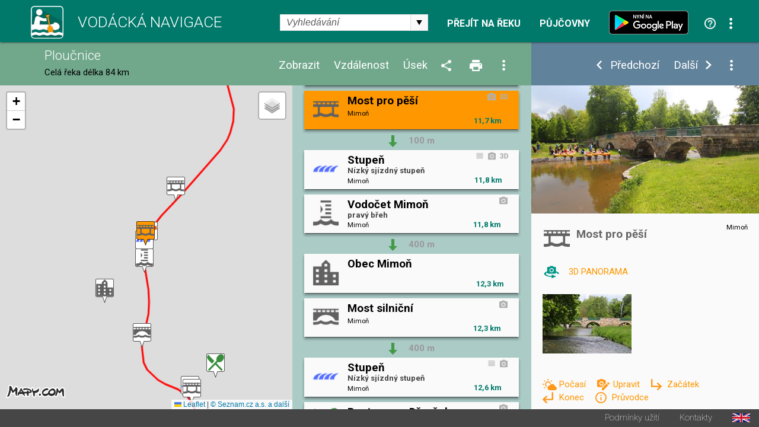

--- FILE ---
content_type: text/html; charset=utf-8
request_url: https://www.vodackanavigace.cz/ploucnice-most-pro-pesi?detailId=8117
body_size: 142428
content:

<!DOCTYPE html>

<html xmlns="http://www.w3.org/1999/xhtml">
<head><title>
	Ploučnice - Vodácká navigace a kilometráž - Most pro pěší
</title><meta name="viewport" content="width=device-width; initial-scale=1.0;" /><meta name="robots" content="index,follow" /><meta name="googlebot" content="index,follow,snippet,noarchive" /><meta name="description" content="Most pro pěší - Řeka Ploučnice - Vodácká kilometráž, průvodce, mapa a navigace. Jezy, tábořiště, kempy, hospody, půjčovny, sjízdnost." /><meta name="keywords" content="kilometráž, navigace, vodák, vodáci, půjčovna lodí, mapy, sjízdnost, jez, řeka, průvodce, Ploučnice"></meta><meta property="og:url" content="https://www.vodackanavigace.cz" /><meta property="og:type" content="website" /><meta property="og:title" content="Vodácká navigace a kilometráž" /><meta property="og:description" content="Vodácká kilometráž, průvodce, mapa a navigace. Jezy, tábořiště, kempy, hospody, půjčovny, sjízdnost." /><meta property="og:image" content="https://www.vodackanavigace.cz/Images/LogoLarge.png" /><link rel="image_src" type="image/jpeg" href="https://www.vodackanavigace.cz/Images/LogoLarge.png" /><link rel="shortcut icon" href="favicon.png" /><link rel="stylesheet" href="https://fonts.googleapis.com/css?family=Roboto:100,200,300,regular,bold,italic,thin,light,bolditalic,black,medium&amp;subset=latin,latin-ext" /><script type="text/javascript" src="Scripts/global.js?v=9c07fa476a33e48ba15e797cbe58cebb"></script><link rel="Stylesheet" type="text/css" href="GetCss.aspx?file=/Styles/clear.css?v=5250616466551466afef2c3bfd9cc7cc"></link><link rel="Stylesheet" type="text/css" href="GetCss.aspx?file=/Styles/global.css?v=146336223170cb0b35af7a4dc8e44a78"></link><link rel="Stylesheet" type="text/css" href="GetCss.aspx?file=/Styles/checkbox.css?v=eb1120d8ecce48f6b5c1c9fa925e73e6"></link>
    <script type="text/javascript" >
        var ImageCaption = 'Obrázek';
        var OfCaption = 'z';
    </script>
    <script src="lightbox/js/jquery-1.11.0.min.js"></script>
	<script src="lightbox/js/lightbox.js"></script>
    <link href="lightbox/css/lightbox.css" rel="stylesheet" />
    
    
    <script type="text/javascript">

        var clasicDetailWidth = 850;
        var mapDisplayWidth = 500;

        var detailDisplay = false;
        var recall = true;
        var fixHeight = 0;
        var reklama = "";

        var currentRiverId = '19';
        var detailUrlSeparator = '-';

        var ContentListHeight = 700;

        function ResizeWindowMain() {
            
            fixHeight = pageHeader.clientHeight + pageFooter.clientHeight;
            var localFixHeight = listHeader.clientHeight;

            /* 6.5.2016 menim konst z 0 na 2, jinak je pod zapatim bily pruh */
            var konst = 2;
            if (winW() < 970) {
                konst = 1;
            }
           

            var dh = document.getElementById('detailHeader');
            var detailHeaderH = 0;
            if (dh != null) {
                detailHeaderH = dh.clientHeight;
            }

            var konstD = 0;
            if ($telerik.isFirefox == true) {
                konstD = 0;                
            }
           
            if (winW() < 500) {
                konstD = -1;
            }
            
            /*if (winW() >= mapDisplayWidth) {*/
                
            /*}*/
                if (winW() < clasicDetailWidth) {
                    detailContent.style.height = (winH() - fixHeight - localFixHeight - detailHeaderH + konstD  ).toString() + "px";
                    listContent.style.height = (winH() - fixHeight - localFixHeight + konstD).toString() + "px";
                   // console.log('2 height: ' + listContent.style.height + ' winH: ' + winH() + ', fixHeight: ' + fixHeight + ', localFixHeight: ' + localFixHeight);
                    mapHolder.style.height = (winH() - fixHeight - localFixHeight + konstD).toString() + "px";
                    mapa.style.height = (winH() - fixHeight - localFixHeight + konstD).toString() + "px";
            } else {
                    detailContent.style.height = (winH() - fixHeight - localFixHeight + konst).toString() + "px";
                    let hh = (winH() - fixHeight - localFixHeight + konst);
                    if (hh > 0) {
                        ContentListHeight = hh;
                    } else {
                        hh = ContentListHeight;
                    }
                    let hhs = hh.toString() + "px";
                    console.log(hhs);
                    listContent.style.height = hhs;
                    //listContent.style.height =  "200px";
                    //console.log('1 height: ' + listContent.style.height + ' winH: ' + winH() + ', fixHeight: ' + fixHeight + ', localFixHeight: ' + localFixHeight);
                   // listContent.style.minHeight = "200px";
                    mapHolder.style.height = (winH() - fixHeight - localFixHeight + konst).toString() + "px";
                    mapa.style.height = (winH() - fixHeight - localFixHeight + konst).toString() + "px";                    
            }

            CallResizeDetailImgHolder();

            if (recall)
            {
                recall = false;
                setTimeout("ResizeWindowMain();", 50);
            } else {
                recall = true;
            }
            
            MapListButtonPosition();

            SubmenuPosition();
           
            ShowDetailResize();
           
            CheckPartnerInUrl();
            CheckActionInUrl();
            
            ResizeListItem();
          
/*if (reklama == "" && winW() > clasicDetailWidth)
            {
                var dB = document.getElementById('divBanner');
                reklama = dB.innerHTML;
            }*/
        }

        function ResizeListItem() {
            holder1 = document.getElementById('listContentList');
            nodelist = document.getElementsByClassName("itemlist_title");
           // alert(holder1.clientWidth);
            var minDefault = 120;
            var minC = 20;
            if (holder1.clientWidth < 270){
                minC = 10;
            }
            if (holder1.clientWidth > 460){
                minC = 20;
                minDefault = 130;
            }

            for (i = 0; i < nodelist.length; i++) {
                div = nodelist[i];
                divid = div.getAttribute("data-id");
                var itemlistIsDesc = document.getElementById('itemlist_isDesc' + divid);                
                var itemlistIsPhoto = document.getElementById('itemlist_isPhoto' + divid);
                var itemlistIsUrl3D = document.getElementById('itemlist_isUrl3D' + divid);
                var min = minDefault;
                if (itemlistIsDesc != null) {
                    min = min + minC;
                }
                if (itemlistIsPhoto != null) {
                    min = min + minC;
                }
                if (itemlistIsUrl3D != null) {
                    min = min + minC;
                }
                div.style.width = (holder1.clientWidth - min - 8).toString() + "px";
                
            }
        }

        

        function CallResizeDetailImgHolder() {
            
            setTimeout("ResizeDetailImgHolder();", 200);
        }

        function ResizeMenuWidth() {
            if (recall) {
                if (winW() > mapDisplayWidth) {
                    var mph = document.getElementById('mapHeaderWidth');
                    var lhm = document.getElementById('listHeaderMenu');
                    var lh = document.getElementById('listHeader')

                    mph.style.width = (lh.clientWidth - lhm.clientWidth - 10).toString() + "px";
                }
            }
        }

        function ResizeDetailImgHolder() {
            var dih = document.getElementById('ctl00_ContentPlaceHolder1_detailImgHolder');

            if (dih != null) {
                var sI = document.getElementById('spanImg');
                sI.style.display="block";
            }

            var sU = document.getElementById('spanUsek');
            if (sU != null) {
                sU.style.display="block";
            }

            var cw = 0;
            if (dih != null) { cw = dih.clientWidth; }
            var vyska = (cw / 16) * 9;
            if (dih != null) {                

                dih.style.height = vyska + 'px';
                dih.style.backgroundSize = dih.clientWidth.toString() + "px auto"
            }
            var ami = document.getElementById('anchorMainImg');
            var amiS = document.getElementById('anchorMainImgSpan');
            if (ami != null) {
                ami.style.height = vyska + 'px';
                amiS.style.height = vyska + 'px';
            }

            var diz = document.getElementById('detail_imageZdroj');
            if (diz != null) {
                diz.style.top = (vyska - diz.clientHeight - 0).toString() + 'px';
            }
            var did = document.getElementById('detail_imageDatum');
            if (did != null) {
                did.style.top = (vyska - did.clientHeight - 0).toString() + 'px';
            }

            var dh = document.getElementById('detailHeader');
            var detailHeaderH = 0;
            if (dh != null) {
                detailHeaderH = dh.clientHeight;
            }

            var dth = document.getElementById('detailTextHolder');
            if (dth != null) {
                var localFixHeight = detailHeader.clientHeight;
                if (winW() < clasicDetailWidth) {
                    localFixHeight = localFixHeight + detailHeaderH ;
                }
                dth.style.height = (winH() - fixHeight - localFixHeight ).toString() + "px";
            }
            
            if (winW() < mapDisplayWidth) {
                var dth = document.getElementById('detailTextHolder');
                if (dth != null) {
                    dth.style.height = 'auto';
                }
                var dc = document.getElementById('detailContent');
                if (dc != null) {
                    dc.style.height = 'auto';
                }
            }

            if (dih != null) {
                dih.style.backgroundSize = "cover";
            }

            ResizeMenuWidth();
        }

        function ShowDetail(id, posunoutPozici) {
            
            ShowDetailOnMap(id);

            itemHolder = document.getElementById("listItemHolder" + id.toString());
            itemHolder.setAttribute("class", "listItemHolder selected");
           
            if (posunoutPozici) {
                ScrollListToPosition(id);
            }

            detailSubmenu.style.visibility = '';
           

            RewriteUrl(id);

            if (winW() < clasicDetailWidth)
            {
                ShowDetailOver();
            }
            else
            {
                var dh = document.getElementById('detailHolder');
                dh.style.visibility = 'visible';
                dh.style.top = '';
                dh.style.left = '';
                dh.style.width = '';
                dh.style.height = '';
            }

            var vis = 'visible';
            if (ids[0] == id) {
                vis = 'hidden';
            }
            var btnPre = document.getElementById('ctl00_ContentPlaceHolder1_btnPredchozi');
            btnPre.style.visibility = vis;
            vis = 'visible';
            if (ids[ids.length - 1] == id) {
                vis = 'hidden';
            }
            var btnDal = document.getElementById('ctl00_ContentPlaceHolder1_btnDalsi');
            btnDal.style.visibility = vis;
           
            activeId = id;
            var tb = document.getElementById("ctl00_ContentPlaceHolder1_detailId");
            tb.value = id;
            var btn = document.getElementById("ctl00_ContentPlaceHolder1_btnShowDetail");
            btn.click();
            return false;
        }

        function CloseDetail() {
            var url = location.href;
            var detId = 0;
            if (QueryString().detailid != null) {         
                
                url = url.replace("detailid=" + QueryString().detailid, "");                                
                detId = QueryString().detailid;
            } 
            if (QueryString().detailId != null) {
                url = url.replace("detailId=" + QueryString().detailId, "");                
                detId = QueryString().detailId;
            } 

            if (detId > 0) {
                var detUrl = "";
                for (i = 0; i < ids.length; i++) {
                    if (ids[i] == detId) {
                        detUrl = detailurls[i];
                        break;
                    }
                }
                if (detUrl != "") {
                    url = url.replace("-" + detUrl, "");
                }
            }

            url = url.replace("?&", "?");
            if (url.substring(url.length - 1) == "?") { url = url.substring(0, url.length - 1); }
            if (url.substring(url.length - 1) == "&") { url = url.substring(0, url.length - 1); }

            var stateObj = { foo: "new" };
            window.history.pushState(stateObj, 'Title', url);

            var btnPre = document.getElementById('ctl00_ContentPlaceHolder1_btnPredchozi');
            btnPre.style.visibility = 'hidden';
            var btnDal = document.getElementById('ctl00_ContentPlaceHolder1_btnDalsi');
            btnDal.style.visibility =  'hidden';
            var dsb = document.getElementById('detailSubmenu');
            dsb.style.visibility =  'hidden';
            
            var btn = document.getElementById("ctl00_ContentPlaceHolder1_btnCloseDetail");
            btn.click();            
            return false;
        }

        function ShowDetailResize() {
            
            if (winW() < clasicDetailWidth) {
                if (detailDisplay) {
               
                    var lc = document.getElementById('listContent');

                    var lcl = document.getElementById('listContentList');
                    var lcd = document.getElementById('listContentDetail');

                    lcl.style.visibility = 'hidden';
                    lcl.style.position = 'absolute';
                    lcl.style.top = '-1000px';
                    lcl.style.display = 'none';
                    lcd.style.visibility = '';
                    lcd.style.position = '';
                    lcd.style.top = '';
                    
                

                    var dh = document.getElementById('detailHolder');
                    dh.style.visibility = 'visible';
                    dh.style.position = 'static';
                    dh.style.top = '0';
                    dh.style.width = '100%';
                    
                    lcd.appendChild(dh);

                   
                

                    var lc = document.getElementById('listContent');
                    lc.style.overflow = 'auto';

                    SubmenuPosition()
             
                    var emptyDet = document.getElementById('emptyDetail');
                    if (emptyDet != null) {
                        emptyDet.style.visibility = "hidden";
                    }
                  /*  var detailTextH = document.getElementById('detailTextHolder');
                    if (detailTextH != null) {
                        detailTextH.style.visibility = "hidden";
                    }*/
                }
            }
            else {
                
                var lcl = document.getElementById('listContentList');
                var lcd = document.getElementById('listContentDetail');

                lcd.style.visibility = 'hidden';
                lcd.style.position = 'absolute';
                lcd.style.top = '-1000px';
                lcl.style.visibility = '';
                lcl.style.position = '';
                lcl.style.top = '';
                lcl.style.display = '';
                
                var dh = document.getElementById('detailHolder');
                var dhM = document.getElementById('detailHolderM');
                dh.style.visibility = '';
                dh.style.position = '';
                dh.style.top = '';
                dh.style.width = '30%';
                dhM.appendChild(dh);

                var lc = document.getElementById('listContent');
                lc.style.overflow = 'auto';
                //alert('1');
                if (scrolledToPosition == false) {
                    lc.scrollTop = 0;
                }
                //alert('2');

             

                var emptyDetail = document.getElementById('emptyDetail');
                if (emptyDetail != null) {
                    emptyDetail.style.height = (dh.clientHeight - 150).toString() + "px";

                    var frame = document.getElementById('frameEmpty');
                    if (frame != null) {
                        if (emptyDetail.clientWidth < 356) {                        
                            frame.style.display = 'none';
                        } else 
                        {
                            frame.style.display = '';
                        }
                    }
                }

                
                
            }
        }

        function ShowDetailOver() {
            detailDisplay = true;
            ShowDetailResize();
            MapListButtonPosition();               
        }

        function CloseDetailOver() {
            detailDisplay = false;

            var dp = document.getElementById('detail_popis');
            dp.style.display = 'none';
         

            var lcl = document.getElementById('listContentList');
            var lcd = document.getElementById('listContentDetail');

            var dhM = document.getElementById('detailHolderM');
            var dh = document.getElementById('detailHolder');
            dh.style.visibility = 'hidden';
            dh.style.position = 'absolute';
            dh.style.top = '-1000px';
            dh.style.width = '30%';
            dhM.appendChild(dh);

            lcd.style.visibility = 'hidden';
            lcd.style.position = 'absolute';
            lcd.style.top = '-1000px';
            lcl.style.visibility = '';
            lcl.style.position = '';
            lcl.style.top = '';
            lcl.style.display = '';

            var lc = document.getElementById('listContent');
            lc.style.overflow = 'auto';

            RewriteUrlBack();

            var tb = document.getElementById("ctl00_ContentPlaceHolder1_detailId");            
            ScrollListToPosition(tb.value);
            ResizeWindowMain();
            return false;
        }

        function ShowUsek(vybraneUseky) {
            var tb = document.getElementById("ctl00_ContentPlaceHolder1_detailId");
            tb.value = vybraneUseky;
            var btn = document.getElementById("ctl00_ContentPlaceHolder1_btnShowUsek");
            btn.click();
            return false;
        }

        function ShowVzdalenost(vzdalenost) {
            var tb = document.getElementById("ctl00_ContentPlaceHolder1_detailId");
            tb.value = vzdalenost;
            var btn = document.getElementById("ctl00_ContentPlaceHolder1_btnShowVzdalenost");
            btn.click();
            return false;
        }

        function ShowZobrazeni(zobrazeni) {
            var tb = document.getElementById("ctl00_ContentPlaceHolder1_detailId");
            tb.value = zobrazeni;
            var btn = document.getElementById("ctl00_ContentPlaceHolder1_btnShowZobrazeni");
            btn.click();
            return false;
        }

        function ShowPujcovny(partnerId) {            
            var tb = document.getElementById("ctl00_ContentPlaceHolder1_detailId");
            tb.value = partnerId;
            var btn = document.getElementById("ctl00_ContentPlaceHolder1_btnShowPujcovny");
            btn.click();
            return false;
        }
        function ShowAkce(partnerId) {            
            var tb = document.getElementById("ctl00_ContentPlaceHolder1_detailId");
            tb.value = partnerId;
            var btn = document.getElementById("ctl00_ContentPlaceHolder1_btnShowAkce");
            btn.click();
            return false;
        }

        function QueryString () {
            // This function is anonymous, is executed immediately and 
            // the return value is assigned to QueryString!
            var query_string = {};
            var url = location.href;
            var query = url.substring(url.indexOf("?") + 1, url.length);
            var vars = query.split("&");
            for (var i = 0; i < vars.length; i++) {
                var pair = vars[i].split("=");
                // If first entry with this name
                if (typeof query_string[pair[0]] === "undefined") {
                    query_string[pair[0]] = decodeURIComponent(pair[1]);
                    // If second entry with this name
                } else if (typeof query_string[pair[0]] === "string") {
                    var arr = [query_string[pair[0]], decodeURIComponent(pair[1])];
                    query_string[pair[0]] = arr;
                    // If third or later entry with this name
                } else {
                    query_string[pair[0]].push(decodeURIComponent(pair[1]));
                }
            }
            return query_string;
        };

        function RewriteUrl(detailId) {

            var detUrl = "";
            for (i = 0; i < ids.length; i++) {
                if (ids[i] == detailId) {
                    detUrl=detailurls[i];        
                    break;
                }
            }
            var rekaName = GenerateUrlReka(currentRiverId).toLowerCase();
            //alert(rekaName)
            var url = location.href;


            var url1 = url.substring(0, url.indexOf(rekaName)) + rekaName;
            var url2;
            if (url.indexOf(rekaName + detailUrlSeparator) == -1) {
                if (url.indexOf(rekaName) == -1) {
                    url2 = url.substring(url.indexOf('reka.aspx?id='));
                    url2 = "?" + url2.substring(url2.indexOf("&") + 1);
                } else {                    
                    url2 = url.substring(url.indexOf(rekaName) + (rekaName).length);
                }
            } else {
                url2 = url.substring(url.indexOf(rekaName + detailUrlSeparator) + (rekaName + detailUrlSeparator).length);
                url2 = "?" + url2.substring(url2.indexOf("?") + 1);
                //alert(url2);
            }
            
            //alert(url2);

            url = url1 + detailUrlSeparator + detUrl + url2 
            //alert(url);
            
            //var url = location.href;
            if (QueryString().detailid != null) {                
                url = url.replace("detailid=" + QueryString().detailid, "detailid=" + detailId.toString());                
            } else {
                if (QueryString().detailId != null) {
                    url = url.replace("detailId=" + QueryString().detailId, "detailId=" + detailId.toString());
                } else {

                    if (url.indexOf("?") > 0) {
                        url = url + "&detailid=" + detailId.toString();
                    } else {
                        url = url + "?detailid=" + detailId.toString();
                    }
                }
            }

            var stateObj = { foo: "new" };
            window.history.pushState(stateObj, 'Title', url);
        }
        function RewriteUrlBack() {
            var url = location.href;
            if (QueryString().detailid != null) {
                url = url.replace("&detailid=" + QueryString().detailid, "");
            } 

            var stateObj = { foo: "new" };
            window.history.pushState(stateObj, 'Title', url);
        }

        document.addEventListener('DOMContentLoaded', function () {
            ResizeWindowMain();
        }, false);

        var scrolledToPosition = false;

        function ScrollListToPosition(id) {
            
            for (i = 0; i < ids.length; i++) {
                if (ids[i] == id) {
                    itemHolder = document.getElementById("listItemHolder" + id.toString());
                   /* if (winW() < mapDisplayWidth) {
                        var body = document.body; // For Chrome, Safari and Opera
                        var html = document.documentElement; // Firefox and IE places the overflow at the <html> level, unless else is specified. Therefore, we use the documentElement property for these two browsers
                        body.scrollTop += itemHolder.parentElement.offsetTop;
                        html.scrollTop += itemHolder.parentElement.offsetTop;
                    } else {*/
                        listContent.scrollTop = itemHolder.parentElement.offsetTop;
                    /*}*/
                        scrolledToPosition = true;
                    break;
                }
            }
        }

        window.onresize = function () { ResizeWindowMain(); };


        function VyberUsekFirstPopup() {
            openModalPopup('vyber-useku.aspx?riverid=19&uo=&ud=&ud=&fs=1', onVyberUsekPopupClose, 360, 480);
            return false;
        }
        function VyberUsekPopup() {
            openModalPopup('vyber-useku.aspx?riverid=19&uo=&ud=', onVyberUsekPopupClose, 360, 480);
            return false;
        }
        function onVyberUsekPopupClose(wnd, args) {
            var arg = args.get_argument();
            if (arg) {
                if (arg.resultAction != '') {                    
                    if (arg.resultAction.indexOf('ok') == 0) {
                        if (arg.resultAction.indexOf('|') > -1) {
                            var usek = arg.resultAction.substring(arg.resultAction.indexOf("|") + 1, arg.resultAction.length);                            
                            if (usek == 'vp')
                            {
                                var hl = document.getElementById('ctl00_ContentPlaceHolder1_hlVodackyPruvodce');
                                var loc = hl.getAttribute("href");
                                window.location = loc;
                            } else {
                                ShowUsek(usek);
                            }
                        }
                    } else {
                        if (arg.resultAction.indexOf('sjizdnost') > -1) {
                            AktualniSjizdnostRekyPopup();
                        }
                    }
                }
            }
            var url = location.href;
            url = url.replace("&fs=1", "");
            url = url.replace("?fs=1", "");
            if (url.indexOf("&") > 0 && url.indexOf("?") < 0) {
                url = url.substring(0, url.indexOf("&")) + "?" + url.substring(url.indexOf("&") + 1, url.length)                
            }
            var stateObj = { foo: "new" };
            window.history.pushState(stateObj, 'Title', url);
        }

        function VyberVzdalenostiPopup() {
            openModalPopup('vyber-vzdalenosti.aspx?riverid=19&v=', onVyberVzdalenostiPopupClose, 360, 250);
            return false;
        }
        function onVyberVzdalenostiPopupClose(wnd, args) {
            var arg = args.get_argument();
            if (arg) {
                if (arg.resultAction != '') {
                    if (arg.resultAction.indexOf('ok') == 0) {
                        if (arg.resultAction.indexOf('|') > -1) {
                            var vzdalenost = arg.resultAction.substring(arg.resultAction.indexOf("|") + 1, arg.resultAction.length);
                            ShowVzdalenost(vzdalenost);
                        }
                    }
                }
            }
        }

        function VyberZobrazeniPopup() {
            openModalPopup('vyber-zobrazeni.aspx?riverid=19&t=&s=', onVyberZobrazeniPopupClose,GetMaxPopupWidth(540), GetMaxPopupHeight(410));
            return false;
        }
        function onVyberZobrazeniPopupClose(wnd, args) {
            var arg = args.get_argument();
            if (arg) {
                if (arg.resultAction != '') {
                    if (arg.resultAction.indexOf('ok') == 0) {
                        if (arg.resultAction.indexOf('|') > -1) {
                            var typpodtyp = arg.resultAction.substring(arg.resultAction.indexOf("|") + 1, arg.resultAction.length);
                            ShowZobrazeni(typpodtyp);
                        }
                    }
                }
            }
        }

        function SendUpdatePopup() {
            var tb = document.getElementById("ctl00_ContentPlaceHolder1_detailId");
            openModalPopup('navrhnout-aktualizaci.aspx?riverid=19&detailId=' + tb.value, onSendUpdatePopupClose, GetMaxPopupWidth(600), GetMaxPopupHeight(1000));
            return false;
        }
        function onSendUpdatePopupClose(wnd, args) {
           
        }
        function SendNewRecordPopup() {
            var tb = document.getElementById("ctl00_ContentPlaceHolder1_detailId");
            openModalPopup('navrhnout-aktualizaci.aspx?riverid=19', onSendNewRecordPopupClose, GetMaxPopupWidth(600), GetMaxPopupHeight(1000));
            return false;
        }
        function onSendNewRecordPopupClose(wnd, args) {

        }

        function AktualniSjizdnostPopup() {
            openModalPopup('aktualni-sjizdnost.aspx?riverid=19', onAktualniSjizdnostPopupClose, GetMaxPopupWidth(600), GetMaxPopupHeight(1000));
            return false;
        }
        function onAktualniSjizdnostPopupClose(wnd, args) {
            var arg = args.get_argument();
            if (arg) {
                if (arg.resultAction != '') {
                    if (arg.resultAction.indexOf('ok') == 0) {
                        if (arg.resultAction.indexOf('|') > -1) {
                            var usek = arg.resultAction.substring(arg.resultAction.indexOf("|") + 1, arg.resultAction.length);
                            ShowUsek(usek);
                        }
                    }
                }
            }
        }
        function AktualniSjizdnostRekyPopup() {
            openModalPopup('aktualni-sjizdnost-reky.aspx?riverid=19', onAktualniSjizdnostRekyPopupClose, GetMaxPopupWidth(360), GetMaxPopupHeight(1000));
            return false;
        }
        function onAktualniSjizdnostRekyPopupClose(wnd, args) {
            var arg = args.get_argument();
            if (arg) {
                if (arg.resultAction != '') {
                    if (arg.resultAction.indexOf('ok') == 0) {
                        if (arg.resultAction.indexOf('|') > -1) {
                            var usek = arg.resultAction.substring(arg.resultAction.indexOf("|") + 1, arg.resultAction.length);
                            ShowUsek(usek);
                        }
                    }
                }
            }
        }
        function PujcovnyPopup() {
            openModalPopup('pujcovny.aspx?riverid=19', onPujcovnyPopupClose, GetMaxPopupWidth(600), GetMaxPopupHeight(1000));
            return false;
        }
        function onPujcovnyPopupClose(wnd, args) {
            var arg = args.get_argument();
            if (arg) {
                if (arg.resultAction != '') {
                    if (arg.resultAction.indexOf('ok') == 0) {
                        if (arg.resultAction.indexOf('|') > -1) {
                            var partnerIds = arg.resultAction.substring(arg.resultAction.indexOf("|") + 1, arg.resultAction.length);
                            if (partnerIds == -1) {
                                window.location = "kontakty.aspx"
                            } else {
                            if (partnerIds == 0)
                            {
                                ShowPujcovny(partnerIds);
                            } else {
                                window.location = partnerIds.substring(partnerIds.indexOf(",") + 1);
                            }
                            }
                            
                        }
                    }
                }
            }
        }
        function AkcePopup() {
            openModalPopup('akce.aspx?riverid=19', onAkcePopupClose, GetMaxPopupWidth(600), GetMaxPopupHeight(1000));
            return false;
        }
        function onAkcePopupClose(wnd, args) {
            var arg = args.get_argument();
            if (arg) {
                if (arg.resultAction != '') {
                    if (arg.resultAction.indexOf('ok') == 0) {
                        if (arg.resultAction.indexOf('|') > -1) {
                            var partnerIds = arg.resultAction.substring(arg.resultAction.indexOf("|") + 1, arg.resultAction.length);
                            if (partnerIds == -1) {
                                window.location = "kontakty.aspx"
                            } else {
                                if (partnerIds == 0)
                                {
                                    ShowAkce(partnerIds);
                                } else {
                                    window.location = "akced.aspx?id=" + partnerIds;
                                }
                            }
                            
                        }
                    }
                }
            }
        }
        function SharePopup() {
            var url = location.href;
            if (url.indexOf("?") > 0) {
                url = url.substring(url.indexOf("?") + 1, url.length);
                url = '&' + url;
            } else {
                url = "";
            }
            openModalPopup('sdilet.aspx?id=' + 19 + url, onSharePopupClose, GetMaxPopupWidth(900), GetMaxPopupHeight(700));
            return false;
        }
        function onSharePopupClose(wnd, args) {
            ResizeWindowMain();
        }
        function CheckPartnerInUrl() {
            var partnerUrl = '';
            if (partnerUrl != '') {
                var url = location.href;
                if (url.toLowerCase().indexOf("partnerids") > 0) {

                } else {
                    if (url.indexOf("?") > 0) {
                        url = url + "&"
                    } else {
                        url = url + "?"
                    }
                    url = url + "partnerIds=" + partnerUrl;
                    var stateObj = { foo: "new" };
                    window.history.pushState(stateObj, 'partnerIds', url);
                }
            }
        }
        function CheckActionInUrl() {
            var actionUrl = '';
            if (actionUrl != '') {
                var url = location.href;
                if (url.toLowerCase().indexOf("actionids") > 0) {

                } else {
                    if (url.indexOf("?") > 0) {
                        url = url + "&"
                    } else {
                        url = url + "?"
                    }
                    url = url + "actionIds=" + actionUrl;
                    var stateObj = { foo: "new" };
                    window.history.pushState(stateObj, 'actionIds', url);
                }
            }
        }
      

        function VyhledavaniPopup() {
            var url = location.href;
            url = url.substring(url.indexOf("?") + 1, url.length);
            openModalPopup('vyhledavani.aspx?riverid=19&t=&s=' , onVyhledavaniPopupClose, GetMaxPopupWidth(300), GetMaxPopupHeight(600));
            return false;
        }
        function onVyhledavaniPopupClose(wnd, args) {
            var arg = args.get_argument();
            if (arg) {
                if (arg.resultAction != '') {
                    if (arg.resultAction.indexOf('ok') == 0) {
                        if (arg.resultAction.indexOf('|') > -1) {
                            var partnerIds = arg.resultAction.substring(arg.resultAction.indexOf("|") + 1, arg.resultAction.length);
                            SearchResult(partnerIds);
                        }
                    }
                }
            }
            
        }
        function OpenUrl3D(id) {
            openModalPopup('url3D.aspx?id=' + id , onUrl3DPopupClose, GetMaxPopupWidth(1400), GetMaxPopupHeight(1200));
            return false;
        }
        function onUrl3DPopupClose(wnd, args) {
            
        }
        function OpenVideo(id) {
            openModalPopup('video.aspx?id=' + id , onVideoPopupClose, GetMaxPopupWidth(1400), GetMaxPopupHeight(1200));
            return false;
        }
        function onVideoPopupClose(wnd, args) {
            
        }
        function OpenPanorama3D(id) {
            openModalPopup('panorama3D.aspx?id=' + id , onUrl3DPopupClose, GetMaxPopupWidth(1400), GetMaxPopupHeight(1200));
            return false;
        }
        function onUrl3DPopupClose(wnd, args) {
            
        }

        function OpenGrafSjizdnosti(id) {
            openModalPopup('graf-sjizdnosti.aspx?id=' + id , onGrafSjizdnostiPopupClose, GetMaxPopupWidth(1400), GetMaxPopupHeight(700));
            return false;
        }
        function onGrafSjizdnostiPopupClose(wnd, args) {
            
        }

        function PredpovedPocasi(gpsLat, gpsLng) {
            var url = 'predpovedPocasi.aspx?lat=' + gpsLat.toString() + '&lng=' + gpsLng.toString();
            openModalPopup(url, onPredpovedPocasiClose, GetMaxPopupWidth(800), GetMaxPopupHeight(420));
            
            return false;
        }
        function onPredpovedPocasiClose(wnd, args) {

        }

        var saveOpacity;
        var saveOpacity2;
        function OnMouseSubmenuOverLocal() {
            nodelist = document.getElementsByClassName("detailUsekOpacity");
           
            for (i = 0; i < nodelist.length; i++) {
                opDiv = nodelist[i];
                if ( opDiv.style.opacity != 1) {
                    saveOpacity = opDiv.style.opacity
                }
                opDiv.style.opacity = 1;
                //opDiv.style.visibility = 'hidden';
            }

           

            var zdroj = document.getElementById('detail_imageZdroj');
            if (zdroj != null)
            {
                
                zdroj.style.visibility='hidden';
            }
        }
        function OnMouseSubmenuOutLocal() {
            nodelist = document.getElementsByClassName("detailUsekOpacity");
           
            for (i = 0; i < nodelist.length; i++) {
                opDiv = nodelist[i];
                opDiv.style.opacity = saveOpacity;
            }

           

            var zdroj = document.getElementById('detail_imageZdroj');
            if (zdroj != null)
            {
                zdroj.style.visibility='';
            }
        }
    </script>


    

    <link rel="stylesheet" href="https://unpkg.com/leaflet@1.9.2/dist/leaflet.css" integrity="sha256-sA+zWATbFveLLNqWO2gtiw3HL/lh1giY/Inf1BJ0z14=" crossorigin="" />
    <script src="https://unpkg.com/leaflet@1.9.2/dist/leaflet.js" integrity="sha256-o9N1jGDZrf5tS+Ft4gbIK7mYMipq9lqpVJ91xHSyKhg=" crossorigin=""></script>

    <script type="text/javascript">
        const API_KEY = 'eyJpIjoxMiwiYyI6MTYzNzIzMTE2NX0.0by8ppniR_F4Mz4kek0nnn3jV925t4S2eFdO0fKpmDY';
        /*const API_KEY = '__fRKaD4wjaCedYLWQQeys-c2TMYeHnjptZW2EaQ-kQ';*/

        // mapove vrstvy
        const tileLayers = {
            'Obecná': L.tileLayer(`https://api.mapy.cz/v1/maptiles/basic/256/{z}/{x}/{y}?apikey=${API_KEY}`, {
                minZoom: 0,
                maxZoom: 19,
                attribution: '<a href="https://api.mapy.cz/copyright" target="_blank">&copy; Seznam.cz a.s. a další</a>',
            }),
            'Turistická': L.tileLayer(`https://api.mapy.cz/v1/maptiles/outdoor/256/{z}/{x}/{y}?apikey=${API_KEY}`, {
                minZoom: 0,
                maxZoom: 19,
                attribution: '<a href="https://api.mapy.cz/copyright" target="_blank">&copy; Seznam.cz a.s. a další</a>',
            }),
            'Letecká': L.tileLayer(`https://api.mapy.cz/v1/maptiles/aerial/256/{z}/{x}/{y}?apikey=${API_KEY}`, {
                minZoom: 0,
                maxZoom: 19,
                attribution: '<a href="https://api.mapy.cz/copyright" target="_blank">&copy; Seznam.cz a.s. a další</a>',
            }),
        };
        var map;

        var ids = [];
        var detailurls = [];
        var types = [];
        var znacky = [];
        var bodyNotReal = [];
        var markers = [];
        var activeId = null;
        var activeMarker = null;
       
        var m = null;
        var layer = null;
        var layerAct = null;
        var layerAct2 = null;
        var layerG = null;
        var firstZoom = true;
        var actZoom = 15;
        function InitMap() {            
            /*
            We create the map and set its initial coordinates and zoom.
            See https://leafletjs.com/reference.html#map
            */
            map = L.map('mapa').setView([50.12655, 14.41790], 13);

            tileLayers['Turistická'].addTo(map);

            // Leaflet has a built-in map control for switching layers.
            L.control.layers(tileLayers).addTo(map);

            /*
            Then we add a raster tile layer with Mapy NG tiles
            See https://leafletjs.com/reference.html#tilelayer
            */
            L.tileLayer(`https://api.mapy.cz/v1/maptiles/basic/256/{z}/{x}/{y}?apikey=${API_KEY}`, {
                minZoom: 0,
                maxZoom: 19,
                attribution: '<a href="https://api.mapy.cz/copyright" target="_blank">&copy; Seznam.cz a.s. a další</a>',
            }).addTo(map);

            /*
            We also require you to include our logo somewhere over the map.
            We create our own map control implementing a documented interface,
            that shows a clickable logo.
            See https://leafletjs.com/reference.html#control
            */
            const LogoControl = L.Control.extend({
                options: {
                    position: 'bottomleft',
                },

                onAdd: function (map) {
                    const container = L.DomUtil.create('div');
                    const link = L.DomUtil.create('a', '', container);

                    link.setAttribute('href', 'http://mapy.cz/');
                    link.setAttribute('target', '_blank');
                    link.innerHTML = '<img src="https://api.mapy.cz/img/api/logo.svg" />';
                    L.DomEvent.disableClickPropagation(link);

                    return container;
                },
            });

            // finally we add our LogoControl to the map
            new LogoControl().addTo(map);


            var bs = pageFooter.clientHeight;

            //var center = SMap.Coords.fromWGS84(14.41790, 50.12655);
            //m = new SMap(JAK.gel("mapa"), center, 13);


            //m.addDefaultLayer(SMap.DEF_OPHOTO);
            //m.addDefaultLayer(SMap.DEF_OPHOTO0203);
            //m.addDefaultLayer(SMap.DEF_OPHOTO0406);

            //var turist = m.addDefaultLayer(SMap.DEF_TURIST);
            //turist.setTrail(true);
            //turist.setBike(true);
            //turist.enable();
            //m.addDefaultLayer(SMap.DEF_HISTORIC);
            //m.addDefaultLayer(SMap.DEF_BASE);

            //var layerSwitch = new SMap.Control.Layer();
            //layerSwitch.addDefaultLayer(SMap.DEF_BASE);
            //layerSwitch.addDefaultLayer(SMap.DEF_OPHOTO);
            //layerSwitch.addDefaultLayer(SMap.DEF_TURIST);
            //layerSwitch.addDefaultLayer(SMap.DEF_OPHOTO0406);
            //layerSwitch.addDefaultLayer(SMap.DEF_OPHOTO0203);
            //layerSwitch.addDefaultLayer(SMap.DEF_HISTORIC);
            //m.addControl(layerSwitch, { left: "8px", top: "9px" });


            //if (winW() > clasicDetailWidth) {
            //    m.addDefaultControls();
            //} else {
            //    var c = new SMap.Control.Mouse(111);
            //    m.addControl(c, {  });
            //}


            //var sync = new SMap.Control.Sync({bottomSpace: bs });
            //m.addControl(sync);

            ///* Přidání vrstvy značek */
            //layer = new SMap.Layer.Marker();
            //m.addLayer(layer);
            //layer.enable();
            layer = L.layerGroup().addTo(map);
                        
            //layerAct = new SMap.Layer.Marker();
            //m.addLayer(layerAct);
            //layerAct.enable();
            layerAct = L.layerGroup().addTo(map);
            //layerAct2 = new SMap.Layer.Marker();
            //m.addLayer(layerAct2);
            //layerAct2.enable();
            layerAct2 = L.layerGroup().addTo(map);
            
            //layerG = new SMap.Layer.Geometry();
            //m.addLayer(layerG);
            //layerG.enable();

            //var markerClick = function (e) {
            //    for (i = 0; i < markers.length; i++) {
            //        if (markers[i] == e.target) {
            //            ShowDetail(ids[i], true);
            //            break;
            //        }
            //    }
            //}
            //var signals = m.getSignals();
            //signals.addListener(window, 'marker-click', markerClick);

            //var mapRedraw = function (e) {
            //    if (firstZoom == false) {
            //        actZoom=m.getZoom();
            //    }
            //}

            map.on('zoomend', function () {
                if (firstZoom == false) {
                    actZoom = map.getZoom();
                }
            });

            //signals.addListener(window, 'map-redraw', mapRedraw);
        }

        

        function vlozZnacku(id, lat, lng, name, description, i, type, latNotReal, lngNotReal, detUrl) {
            var icon = L.icon({
                iconUrl: "Images/Type/map_" + type,
                iconAnchor: [16, 41],

            });

            var marker = L.marker([lat, lng], { icon: icon })
                .addTo(layer)
                .on('click', function () { ShowDetail(ids[i], true); });
            if (name != '') {
                marker.bindTooltip("<strong>" + name + "</strong><br/>" + description);
            }
            var pozice =[lat, lng];

            

            ///*var obrazek = "http://api4.mapy.cz/img/api/marker/drop-red.png";*/
            //var obrazek = "Images/Type/map_" + type;
            //var options = {
            //    url: obrazek,
            //    title: name,
            //    anchor: { left: 15, top: 40 }
            //};
            //var pozice = SMap.Coords.fromWGS84(lng, lat);
            //var marker = new SMap.Marker(pozice, i.toString(), options);


            /*marker.decorate(SMap.Marker.Feature.Card, card);*/
            ids.push(id);
            types.push(type);
            znacky.push(pozice);
            markers.push(marker);
            //layer.addMarker(marker);
            detailurls.push(detUrl);

            //var poziceNotReal = SMap.Coords.fromWGS84(lngNotReal, latNotReal);
            var poziceNotReal = [latNotReal, lngNotReal];
            bodyNotReal.push(poziceNotReal);
        }

        function vlozAktivniZnacku(marker1, type, i) {
            var icon = L.icon({
                iconUrl: "Images/Type/amap_" + type,
                iconAnchor: [16, 41],

            });
            var marker = L.marker(marker1.getLatLng(), { icon: icon })
                .addTo(layerAct);
            if (marker1.getTooltip() != null) {
                marker.bindTooltip(marker1.getTooltip().getContent());
            }

            marker.setZIndexOffset(100);
            //var obrazek = "Images/Type/amap_" + type;
            //var options = {
            //    url: obrazek,
            //    title: marker1.getTitle(),
            //    anchor: { left: 15, top: 40 }
            //}
            //var pozice = marker1.getCoords();
            //var marker = new SMap.Marker(pozice, 1, options);
           //layerAct.addMarker(marker);

            if(bodyNotReal[i][0] != 0)
            {
                var icon2 = L.icon({
                    iconUrl: "Images/Type/amap_type_nastup.png",
                    iconAnchor: [16, 41],

                });
                var marker2 = L.marker(bodyNotReal[i], { icon: icon2 })
                    .addTo(layerAct2)
                    .bindTooltip("Tady vystoupit z lodi");
                marker2.setZIndexOffset(99);

                //var options2 = {
                //    url: "Images/Type/amap_type_nastup.png",
                //    title: "Tady vystoupit z lodi",
                //    anchor: { left: 15, top: 40 }
                //}
                //var marker2 = new SMap.Marker(bodyNotReal[i], 1, options2);
               // layerAct2.addMarker(marker2);
               
            }
            
        }

        function MoveMarker() {
            if (activeMarker != null) {
                activeMarker.set
            }
        }

        function CreateRiverAxis(axislats, axislngs) {
            var axisPoints = [];
            var c = axislats.length;
            for (var i = 0; i < c; i++) {
                axisPoints.push([axislats[i], axislngs[i]])
                //var point = SMap.Coords.fromWGS84(axislngs[i], axislats[i]);
                //axisPoints.push(point);
            }
            var polyline = L.polyline(axisPoints, { color: 'red' }).addTo(map);
            //var options1 = {
            //    color: "#f00",
            //    width: 3
            //};
            //var polyline = new SMap.Geometry(SMap.GEOMETRY_POLYLINE, null, axisPoints, options1);
            //layerG.addGeometry(polyline);
        }

        function StartMapMultiPoi(idss, lats, lngs, names, descriptions, types, latsNotReal, lngsNotReal, axislats, axislngs, deturls) {

            if (map == null) {
                ResizeWindowMain();
                InitMap();
               
            }

        
            var c = lats.length;
            for (var i = 0; i < c; i++) {
                vlozZnacku(idss[i], lats[i], lngs[i], names[i], descriptions[i], i, types[i], latsNotReal[i], lngsNotReal[i], deturls[i]);
            }

            var firstRPGPS = [50.7037563621998, 14.8078027367592];
            var lastRPGPS = [50.778306350112, 14.2069637775421];

            //var firstRPGPS = SMap.Coords.fromWGS84();
            //var lastRPGPS = SMap.Coords.fromWGS84();
            znacky.push(firstRPGPS);
            znacky.push(lastRPGPS);

          
            //var cz = m.computeCenterZoom(znacky); 

            //m.setCenterZoom(cz[0], cz[1]);

            map.fitBounds(znacky);
            
            if ($telerik.isFirefox == false && $telerik.isSpartan == false) {
                CreateRiverAxis(axislats, axislngs);
            }
            
            if (winW() < mapDisplayWidth) {
                ShowMapOnMobile();

                var ShowMapDefault = 0;
                if (ShowMapDefault == 0) {
                    HideMapOnMobile();
                }
            }
        }

       
       

        function ShowDetailOnMap(id) {
            if (winW() < mapDisplayWidth) {
                HideMapOnMobile();
            }
            ClearActiveMarker();
            for (i = 0; i < ids.length; i++) {
                if (ids[i] == id) {
                    /*markers[i].setURL("Images/Type/amap_" + types[i]);*/
                    activeMarker = markers[i];
                    firstZoom = false;
                   

                    vlozAktivniZnacku(activeMarker, types[i], i);

                    

                   
                    
                    if(bodyNotReal[i][0] != 0)
                    {
                       
                        var zn = [];
                        zn.push(znacky[i]);
                        //alert('cz[1]');
                        zn.push(bodyNotReal[i]);

                        //latlng = [];
                        //for (i = 0; i < zn.length; i++) {
                        //    latlng.push(zn[i].getLatLng());
                        //}
                        var z = map.getBoundsZoom(zn);
                        //alert(z);
                        //alert(actZoom);
                        //map.fitBounds(zn);

                        //var cz = m.computeCenterZoom(zn);
                        //if (actZoom < cz[1]) {
                        if (actZoom < z) {
                            map.fitBounds(zn, {maxZoom: actZoom});
                            //m.setCenterZoom(cz[0], actZoom);
                        } else {
                            map.fitBounds(zn, { maxZoom: z });
                          //  m.setCenterZoom(cz[0], cz[1]);
                        }
                        
                    } else {
                        var zn = [];
                        zn.push(znacky[i]);
                        map.fitBounds(zn, { maxZoom: actZoom });
                        //m.setCenterZoom(znacky[i], actZoom);
                    }

                    break;
                }
            }
        }

        function ClearActiveMarker() {
            if (activeMarker != null) {
              /*  for (i = 0; i < ids.length; i++) {
                    if (ids[i] == activeId) {
                        if (i < (ids.length - 1)) {
                            activeMarker.setURL("Images/Type/map_" + types[i]);
                        }
                        break;
                    }
                }*/
                layerAct.clearLayers();// .removeAll();
                layerAct2.clearLayers();//.removeAll();
                
                activeMarker = null;

                if (activeId != null) {
                    itemHolder = document.getElementById("listItemHolder" + activeId.toString());
                    itemHolder.setAttribute("class", "listItemHolder");
                }
            }
        }

        function ShowNextDetail() {
            var sI = document.getElementById('spanImg');
            if (sI != null) {
                sI.style.display="none";
            }
            var sU = document.getElementById('spanUsek');
            if (sU != null) {
                sU.style.display="none";
            }
            if (activeId != null) {
                for (i = 0; i < ids.length; i++) {
                    if (ids[i] == activeId) {
                        if (i < (ids.length - 1)) {
                            ShowDetail(ids[i + 1], true);
                        }
                        break;
                    }
                }
            } else {
                ShowDetail(ids[0]);
            }
            return false;
        }

        function ShowPrevDetail() {
            var sI = document.getElementById('spanImg');
            if (sI != null) {
                sI.style.display="none";
            }
            var sU = document.getElementById('spanUsek');
            if (sU != null) {
                sU.style.display="none";
            }
            if (activeId != null) {
                for (i = 0; i < ids.length; i++) {
                    if (ids[i] == activeId) {
                        if (i > (0)) {
                            ShowDetail(ids[i - 1], true);
                        }
                        break;
                    }
                }
            } else {
                ShowDetail(ids[0]);
            }
            return false;
        }

        function MapListButtonPosition() {
            var btn = document.getElementById('ctl00_ContentPlaceHolder1_mapListBtn');
            if (detailDisplay == true) {
                btn.firstChild.style.display = "none";
            } else {
                btn.firstChild.style.display = "";
                var mH = document.getElementById('mapHolder');
                if (btn != null && mH != null) {
                    var rect = mH.getBoundingClientRect();            
                    var rectbtn = btn.getBoundingClientRect();

                    if (mH.style.width == "0px") {
                        btn.style.top = (rect.bottom - ((rectbtn.bottom - rectbtn.top) * 4 / 3 )).toString() + "px";            
                        btn.style.left = (winW() - ((rectbtn.right - rectbtn.left) * 2)).toString() + "px";
                        btn.firstChild.setAttribute( "src", "Images/PrepinaniMapaSeznam.png");
                    } 
                    else
                    {
                        btn.style.top = (rect.bottom - ((rectbtn.bottom - rectbtn.top) * 4 / 3 )).toString() + "px";            
                        btn.style.left = (winW() - ((rectbtn.right - rectbtn.left) *  3 / 2)).toString() + "px";                    
                        btn.firstChild.setAttribute( "src", "Images/PrepinaniSeznamMapa.png");
                    }
                
                }
            }
        }

        function ShowMapOnMobile() {
            var lC = document.getElementById('listContent');
            var mH = document.getElementById('mapHolder');
            lC.style.width = "0";
            mH.style.width = "100%";            

            
            
            return false;
        }

        function HideMapOnMobile() {
            var lC = document.getElementById('listContent');
            var mH = document.getElementById('mapHolder');
            lC.style.width = "100%";
            mH.style.width = "0";
            return false;
        }
        function ShowOrHideMapOnMobile() {
            var lC = document.getElementById('listContent');
            if (lC.style.width == "100%") {
                ShowMapOnMobile();
            }
            else {
                HideMapOnMobile();
            }
            MapListButtonPosition();
            return false;
        }

        function onSearchItemsRequesting(sender, args) {
            var context = args.get_context();
            var filter = String(sender.get_text());
            if (filter == 'Vyhledávání') {
                filter = '';
            }
            /*if (filter.length > 1) {*/
            context["Filter"] = filter;
            context["RiverId"] = 19;
            context["MaxItemsCount"] = 20;
            
            /*} else {
                args.set_cancel(true);
            }*/
        }
        function onSearchSelectedIndexChanged(sender, eventArgs) {            
            var item = eventArgs.get_item();  
            SearchResult(item.get_value());
        
        }

        function SearchResult(value) { 
            if (value.substring(0,1) == "p") {
                var pujcovnaId = value.substring(1);
                window.location = "pujcovna.aspx?id=" + pujcovnaId;
            } else if (value.substring(0,1) == "a") {
                var pujcovnaId = value.substring(1);
                window.location = "akced.aspx?id=" + pujcovnaId;
            } else if (value.substring(0, 1) == "c") {
                var pujcovnaId = value.substring(1);
                window.location = "cestovka.aspx?id=" + pujcovnaId;
            } else if (value.substring(0, 1) == "v") {
                var pujcovnaId = value.substring(1);
                window.location = "prodejna.aspx?id=" + pujcovnaId;
            } else {

                if (value.substring(0,2) == "rt") {
                    var rekaId = value.substring(2,value.indexOf("~"));
                    var str =  value.substring(value.indexOf("~") + 1);
                    var newT = str.substring(0,str.indexOf("~"));
                    var recordId = str.substring(str.indexOf("~") + 1);
                    var urla = location.href;
                    if (urla.indexOf("t=;") > 0) {
                        var url = GenerateUrlReka(rekaId)  + "?detailid=" + recordId + "&t=" + newT.toString() + ";";
                    } else {
                        var url = GenerateUrlReka(rekaId)  + "?detailid=" + recordId + "&t=;4;5;1;9;10;11;3;2;12;6;7;13;14;17;18;" + newT.toString() + ";";                    
                    }
                    window.location = url;

                } else {
                    if (value.substring(0,1) == "r") {
                        var rekaId = value.substring(1,value.indexOf("~"));
                        var recordId = value.substring(value.indexOf("~") + 1);
                        var url = GenerateUrlReka(rekaId)  + "?detailid=" + recordId + "&t=";
                        if (url.lastIndexOf("&t=") == url.length - 3)
                        {
                            url = url.substring(0, url.length - 3);
                        } 

                        window.location = url;
                    } else {
                        if (value.substring(0,1) == "t") {
                            var newT = value.substring(1,value.indexOf("~"));
                            var recordId = value.substring(value.indexOf("~") + 1);
                            var url = location.href;
                            if (url.indexOf("t=;") > 0) {
                                url = url.replace("t=;", "t=;" + newT.toString() + ";");      
                            } else {
                                if (url.indexOf("?") > 0) {
                                    url = url + "&t=;4;5;1;9;10;11;3;2;12;6;7;13;14;17;18;" + newT.toString() + ";";
                                } else {
                                    url = url + "?t=;4;5;1;9;10;11;3;2;12;6;7;13;14;17;18;" + newT.toString() + ";";
                                }
                            
                            }
                            if (url.indexOf("&uo=") > 0) {
                                url = url.replace("&uo=", "");
                            }
                            if (url.indexOf("?uo=") > 0) {
                                url = url.replace("?uo=", "?");
                            }
                            if (url.indexOf("&ud=") > 0) {
                                url = url.replace("&ud=", "");
                            }
                            if (url.indexOf("?ud=") > 0) {
                                url = url.replace("?ud=", "?");
                            }
                            if (QueryString().detailid != null) {                
                                url = url.replace("detailid=" + QueryString().detailid, "detailid=" + recordId.toString());                
                            } else {
                                url = url + "&detailid=" + recordId.toString();
                            }
                            if (url.indexOf("?&") > 0) {
                                url = url.replace("?&", "?");
                            }
                            window.location = url;
                        } else {
                            if (value.substring(0, 1) == "w") {
                                var ww = value.substring(1, 2);
                                var url = location.href;
                                var recordId = value.substring(value.indexOf("~") + 1);
                                if (QueryString().detailid != null) {
                                    url = url.replace("detailid=" + QueryString().detailid, "detailid=" + recordId.toString());
                                } else {
                                    if (url.indexOf('?') > 0) {
                                        url += "&"
                                    } else {
                                        url += "?"
                                    }
                                    url = url + "detailid=" + recordId.toString();
                                }
                                if (QueryString().ww != null) {
                                    url = url.replace("ww=" + QueryString().ww, "ww=" + ww);
                                } else {
                                    url = url + "&ww=" + ww;
                                }
                                window.location = url;
                            } else {
                                ShowDetail(value, true)
                            }
                        }
                    }
                }
            }
        }

        function onKeyPressing(sender, eventArgs) {            
            if (eventArgs.get_domEvent().keyCode == 13) {
                eventArgs.set_cancel =true;                
                var combo = $find("ctl00_ContentPlaceHolderMenu_UISearch");
                var comboItem = new Telerik.Web.UI.RadComboBoxItem();
                if (combo.get_items().get_count() > 0)
                {
                    var item = combo.get_items().getItem(0);
                    SearchResult(item.get_value())         
                    
                }
                        

            }
            return false;
        }
            

       
    </script>


    <!-- Pádler -->
    

<script type='text/javascript'>
  
   

    //function refreshReklama() {
    //    googletag.cmd.push(function() {
    //        googletag.pubads().refresh();
    //    });      
    //}


    function RunPadler() {

        var ed = document.getElementById('detailTextHolder');
        var fe = document.getElementById('padlerHolder');        
        //if (fe != null) {
        //    if (ed.clientWidth > 330) {
        //        fe.style.display='';
        //        if ($telerik.isFirefox == true) {
        //            setTimeout(refreshReklama, 1000);
        //        } else
        //        {
        //            refreshReklama();
        //        }
                
        //    } else {
        //        fe.style.display='none';
        //    }
        //}

        
        /*var ed = document.getElementById('padlerHolder');
        if (ed != null) {
        if (ed.clientWidth > 300) {
            ed.style.display = 'block';
           
        } else {
            ed.style.display = 'none';
        }
            }

        
        var pH = document.getElementById('padlerHolder');
         pH.innerHTML = reklama;
*/
    }

    
</script>
    <!-- END Pádler -->


    


    <script async src="//pagead2.googlesyndication.com/pagead/js/adsbygoogle.js"></script> 
<script>
    (adsbygoogle = window.adsbygoogle || []).push({
        google_ad_client: "ca-pub-2510610977562185",
        enable_page_level_ads: true
    });
</script>


    <script type="text/javascript">

        function ResizeWindowMaster() {
            SubmenuPosition();

            if (typeof (ResizeWindowMain) == "function")
                ResizeWindowMain();
            
        }

        document.addEventListener('DOMContentLoaded', function () {
            ResizeWindowMaster();
        }, false);

        window.onresize = function () {ResizeWindowMaster(); };

        function OpenPujcovnyPopup() {
            openModalPopup('pujcovny.aspx', onOPujcovnyPopupClose, GetMaxPopupWidth(680), GetMaxPopupHeight(1200));
            return false;
        }
        function onOPujcovnyPopupClose(wnd, args) {
            var arg = args.get_argument();            
            if (arg) {
                if (arg.resultAction != '') {
                    if (arg.resultAction.indexOf('ok') == 0) {
                        if (arg.resultAction.indexOf('|') > -1) {
                            var partnerIds = arg.resultAction.substring(arg.resultAction.indexOf("|") + 1, arg.resultAction.length);
                            if (partnerIds == -1) {
                                window.location = "kontakty.aspx"
                            } else {
                            if (partnerIds == 0) {
                                if (typeof (ShowPujcovny) == "function")
                                    ShowPujcovny(partnerIds);
                            } else {
                                
                                window.location = partnerIds.substring(partnerIds.indexOf(",") + 1);
                            }
                            }
                        }
                    }
                }
            }
        }

        function OpenAkcePopup() {
            openModalPopup('akce.aspx', onOAkcePopupClose, GetMaxPopupWidth(600), GetMaxPopupHeight(1000));
            return false;
        }
        function onOAkcePopupClose(wnd, args) {
            var arg = args.get_argument();
            if (arg) {
                if (arg.resultAction != '') {
                    if (arg.resultAction.indexOf('ok') == 0) {
                        if (arg.resultAction.indexOf('|') > -1) {
                            var partnerIds = arg.resultAction.substring(arg.resultAction.indexOf("|") + 1, arg.resultAction.length);
                            if (partnerIds == -1) {
                                window.location = "kontakty.aspx"
                            } else {
                                if (partnerIds == 0) {
                                    if (typeof (ShowAkce) == "function")
                                        ShowAkce(partnerIds);
                                } else {
                                    window.location = "akced.aspx?id=" + partnerIds;
                                }
                            }
                        }
                    }
                }
            }
        }

        function GenerateUrlReka(rekaId) {
            if (rekaId == 1) { return "/berounka" };
if (rekaId == 20) { return "/luznice-pres-novou-reku" };
if (rekaId == 2) { return "/vltava" };
if (rekaId == 21) { return "/ticha-orlice" };
if (rekaId == 22) { return "/divoka-orlice" };
if (rekaId == 3) { return "/otava" };
if (rekaId == 4) { return "/sazava" };
if (rekaId == 5) { return "/ohre" };
if (rekaId == 6) { return "/luznice" };
if (rekaId == 7) { return "/luznice-nova-reka" };
if (rekaId == 8) { return "/nezarka" };
if (rekaId == 9) { return "/orlice" };
if (rekaId == 10) { return "/ticha-orlice-reka" };
if (rekaId == 11) { return "/divoka-orlice-reka" };
if (rekaId == 13) { return "/jizera" };
if (rekaId == 14) { return "/morava-puvodni-koryto" };
if (rekaId == 15) { return "/morava-mala-voda" };
if (rekaId == 16) { return "/morava-mlynsky-potok" };
if (rekaId == 23) { return "/morava" };
if (rekaId == 24) { return "/morava-pres-malou-vodu" };
if (rekaId == 51) { return "/doubrava" };
if (rekaId == 52) { return "/blanice" };
if (rekaId == 53) { return "/zlaty-potok" };
if (rekaId == 54) { return "/kamenice" };
if (rekaId == 55) { return "/uhlava" };
if (rekaId == 56) { return "/tepla" };
if (rekaId == 17) { return "/dyje" };
if (rekaId == 57) { return "/lomnicky-potok" };
if (rekaId == 58) { return "/pramensky-potok" };
if (rekaId == 59) { return "/rolava" };
if (rekaId == 60) { return "/lomnice" };
if (rekaId == 61) { return "/skalice" };
if (rekaId == 18) { return "/hron" };
if (rekaId == 19) { return "/ploucnice" };

        }

        function CloseAndroidAnchor() {
            var aa = document.getElementById('androidAnchor');
            aa.style.visibility = 'hidden';
            aa.style.position = 'absolute';
            aa.style.top = '-1000px';
        }
    </script>

    <!-- Global site tag (gtag.js) - Google Analytics -->
<script async src="https://www.googletagmanager.com/gtag/js?id=G-8WZWQKKZ2B"></script>
<script>
    window.dataLayer = window.dataLayer || [];
    function gtag() { dataLayer.push(arguments); }
    gtag('js', new Date());

    gtag('config', 'G-8WZWQKKZ2B');
</script>
<link href="/WebResource.axd?d=QKX1AO1vX8ebWKfbb4eOTLSePvK4HSgRMQu0PtANRRkj_wLUia2m7KNm8a5uZwCtU96upZ6VZzDoa3Myz0EeKIug7ahh3ojCAcjeU4y_K9bRLSeOWfkQyD87tu6AbbaF0&amp;t=638041951552024325" type="text/css" rel="stylesheet" class="Telerik_stylesheet" /><link href="/WebResource.axd?d=_s8C6V0hVmZ50IR7zUlbBHXP_xkcImFTmXSL-lwDkFxwRb_RIn0RHRwt4F9t1xlhZMoji2a_u-qEvwx1LNmWBSGi04HeZ9onWl-D7WZnmbH5PqV-F-Xc9HKm7MCMCARXltEfOx7TYk72vFamqw5NJhXNNl0qHsub5iDGdaUWoM41&amp;t=638538663371425159" type="text/css" rel="stylesheet" class="Telerik_stylesheet" /><link href="/WebResource.axd?d=b8adWYak0tImLef4A3fc9d_vE8eAVZzK220GBeRN3HCcDB7xZMccAk0bIqYg_vG7pji4PXUgNNDhPg_ns4sj0yoEtRYPzzpbQ5GFWuROcFirLI6E09vVPaN_SVdEqetdwpCF0yoFyQlLgol4bT4MgQ2&amp;t=638041951552024325" type="text/css" rel="stylesheet" class="Telerik_stylesheet" /><link href="/WebResource.axd?d=LsM83SpmaZU4UNxHzRFQTIoVljlbA5hNF8Uco9JHmqw_LUWrOOpxbIDz9jtqFpNAPLrzXHqkIMTIXhgHF_nx9aRByV8JV-kHJYlk7DeTldGY_j5L9OxHnHvQZpKJtdUyUunPFBqb-9ScgSm480tjimtiAmYWEvHSTiIgR0WZ7-g1&amp;t=638538663371425159" type="text/css" rel="stylesheet" class="Telerik_stylesheet" /></head>
<body>
    <div id="fb-root"></div>
<script>(function (d, s, id) {
    var js, fjs = d.getElementsByTagName(s)[0];
    if (d.getElementById(id)) return;
    js = d.createElement(s); js.id = id;
    js.src = "//connect.facebook.net/cs_CZ/sdk.js#xfbml=1&version=v2.5";
    fjs.parentNode.insertBefore(js, fjs);
}(document, 'script', 'facebook-jssdk'));</script>
    <form method="post" action="./ploucnice-most-pro-pesi?detailId=8117" id="aspnetForm">
<div class="aspNetHidden">
<input type="hidden" name="ctl00_pageScriptManager_TSM" id="ctl00_pageScriptManager_TSM" value="" />
<input type="hidden" name="__EVENTTARGET" id="__EVENTTARGET" value="" />
<input type="hidden" name="__EVENTARGUMENT" id="__EVENTARGUMENT" value="" />
<input type="hidden" name="__VIEWSTATE" id="__VIEWSTATE" value="rmpH9C5687PwSfnfMoImdt7hyWXbM684gHmj+5AZo4lOm4+0CzYH0Dh1gum6i5Jgd1ZgB5S37giLEqVMamMDsKJnJ3PcF9d8J63cQbIozXAR90pnJFtIFRj8uOe1GgUWcbgHlilDLruFegi7zMNrrvKjmMhoIW3xOHtNgEcVDB9a8YY4/9+edZ/mxOttVsOyJ3UKZSAi9PNMw4crbeB2eubVTfHDUrHudeRVCUTUjoeyxOL6gSUKgGcvuc73lIuRhMmPei7+iJzXLwLq0uFCYnFO9mQ4Ig/bst3UlkCzhb0To/3kULzVB3ZXZQPZ6Y3L81sGR0GQs6rWNOUfwra6WQJWsGQf5vaapryaddIXgBWW/r1syJu54+nGJndPjiZu1mcoWrc61c265OedxQpqio1o5CK9i/VLl6Vcs9ti7uWiZEnD9ngIssk8F3Kj89cDBppRFinrUPE2inDpz+S4ZrCyxDR8bLNB5ah4xLEoUphu8XOXe72QV857vOTM06uDDpZvaymymKwtTjwdbpFRDvn360P40aJ61dfrhaFhEHeWmJtTLyb47hXdA5MmpfGMFBh3554XdpUKR0FUONfXB9U1b5bM/vAy7gP5vmAZxZJeZnu27B3DJVC2lkuXaxx4EkMbAlQa5Mp91kn/2WP1zU979pgWzX0ytc4d6mPd3Ii+pSoShuusy2AnwOTdwc1JhcBPQSovhWRaJXfkctKQ348iHon+kJsdDHa0cbtPXS/a2OapbP7BtV7ibIczk3p8aY+W6S4MEYcgtG2FIGK7NwRDUSH+wc1hXPqsoMLTB81A75ic9nKMJt0yhqC3ODEN2TqOsgMy9iZZOiK+BB95HY89spog0KZLW1OxJcSaoknWg5tbWKEcI2XOOSxkXDSn3WrQbSSNGDDNPyMZncZHXEVtgeClnET/o51SWX9HFzhtiAlkiGFj1EB7huH+yqSyysRjc2amUNJqQfDqKyVC5idqtsEWAH/tHTPEcjLMon0vqfvS+L6ji1y9T1ZgnyQ4YyLKxvuOSZZ4vDYjRGcS951jlYq38dCPFj+bAe6dCI3Sy2oaNPMT1HzT32oTPxJ5AuPqMWT682CJ5N3CxLJkmFS7NK1u++/ynoD5qMx913mbmRioaADe7votbKg9jTIHrVyhPmCuQ1S/QBwjT6SJVlTi3fC93syfQBMvrP/jUW2Um5wFpfNi4P7P0DjJc/F0uUTl3OLpusZUV8RykGmQ51aOETv+C4mjdP+G6tERflKE/RVe3yffx63CR42+gfsp7vgTXrfhic4S4pzol91NznjWlyOhU7nEeSiv9MjvrX7Aql5o2cZV24ptA5v/wnSbjaiNSzFgvMJa71/gt5eGaRw/iiH+L1P65YhHSEM66kCFRNy3QFqM8ZCd7RC2MS6UXiW9Y2T9hvHbKZSLWHDr7otes72CwFnXZdPuWfFO+sm0AQG3LJgAVscVyl4GgGoX4PTC6+Q3ElTwFvD/D2QKnPj1VmLrg+dEltsCiqelws56l6LQlVKkcuu9BMcuwQQ5SwXOaK79O6lRaIX6h5BA0+du1CX9WPhby9r/y4UsLk0z5+Ml01IK7XD3CgtAIk9DGjDuG8ckDf0q/gCLhalmeDquG1wFsbihUqXoXfgjduRMkZ6G5XksHV/CnPWe7yGwNA98PAhHloIULdRNZXYrVAtquvYK3+Qgct4jvwMnJWoazoQLP095s5klAjxSL6PGDhfSG6N2r5IBCqx1JQzLglEAj+1s/Kwdnu3S7OdDyRu924EGM7PMC/0nrdyQoJDhYpcN5CUK/Y7vk0mq91RWgBXgtMUeews5QS6GjDT2hMhTtfmg6bPVqAYUrX0nv6yMUZ3gi5TsJOrrkw7tb2MqAvbBS7AUmaSHwBaJRNf4QKS+GwsW/vm3PfOzSMZifIekWp9+R7rPokUdkxR6gyF0oarzYe7+0W9vimMnfiYjgMdsH5WZYDLewJBABDJomFzIzkOCiSR5+g206+z/o4uokaKOTs01Vv4HP56LlCOQsMMJBozVufFllwkQOC527pBlHr+rZ31UaSuysmCaF18/xeUGP/Nonc8x/v2S7NoNng5SheMHKnyCeZ9Cuc7BuGK0sk4JNsMP467KzafR3dt6jaot6gkqhKmT5olpLZ4UvzHFbnwKAozuIxGT7m3/J9LtAhB1UpSW6cbrPXuSFRsvTpv/aBFlPa36+bT1dSwhz6ADSwt4wnPSpDqwJyr/79oTAMnUhl7B62uYMkvC194FVeCXjPB7c6QkkEVnEBCYlD+m4fL0oELl9hKu2tE91PNfcdNtTXhc51XHu+hgf3DXFb3dzN5yYXGUIEC4YGbUnaE76l8dVWOfuOdwnTS45SWQQORqkZPahhoDy1LPPYlZ+/E0vAAMZBJbrnBwS9LhiYmx/Z/RY+EgOX40KVxxIk3+CnuuZZjU+ZTLYIEGDlC7OcDpAMfuTN3F+ERaETe/NQmJOKUCPLWZXSm0xViUaozzR3YTppD5ZO3l9WgjNtQ6OsaGm+6/IUcP4ewrJlaBKc7f9RH6BZpyMj7NraJi8D7tYPAQBnUy4kFXw2vqGPzWGyw9IqWGJkKqziR0XgrGiJns/Hg+k2ECQn7yGI4GugSsGETrR+RuIepj5j8xbv8sIN2d6jCxSUcMcUQGy19P5OxxaHpIMxf26iQhXDLx1EAtyhrgLox7nVW98V6yrtPHA7tQKlRuOiVP1yhcgZSklXWXuWxbnNzSFCosNqM7Ed6c4/9DAlkHdHM5KVciqRwRZ6tcflMNLqZwxuSnX9fUbsAy91FdlmneSjfMy8Q3mjiTnWij1KfKy51lGMu6hXfniH0xuCMkbje6Ci7mzwboCRfiaJ+3AzFeeSRHwilaNPixq2Dh9IbZw69zyA2yaxStW/gosrp6ZsIFsAWZ8Ue+MnIB1RsRkKsJtHhNwevo9gq6bcDORwizVzBOz8q/KIusg/pDHfkZbrzOTcAlEUzQ2VotbM80FLOKXt/V/VRjBMYjDdtu31k0QzpA+EtPUSqrupuds/AZRfQEe/X2clqqsCfq6G+ieG/6zfAXw4IU1yT4Bb9V+xt2xi5DJXflaQNaVOWu1Xws3hcOgFUh+aO5YSjyUJt/2gKYpe3//NI8ZAytJrmL5G/yUnjgiJC1PgB2wKr/rdvoIEejjmHI2REmcN0TFVJfVqmSkCc9nxv9irZJrQfPZwiXj0lCR8/9YsOvzUD1qVJPZ/lMm1SiifU+h5iRr//+huakQxMZqWXLdVt6z8hwGZ2R/CYHoCC8tq3PjuIntnWFkzJ7Nbm+lLMB+LmO00ItVRM7tI1zPMEQ37EdYEBmyNn3vKXSWssKFaXH5tF+c2eFA5TxapJtOfWDe2nGajucvTukiLQLKNMRm4U6wmANDcr2bZzwUTL24Z8CV+brycwxTD7Bz5EEWeKf7Xe/bbq7U8uHAXuSqAI83aw2b2lpLPUVqy3EjUF/Ge6RVt29ruBNSiARkN2p0vrhj00KMQa7GCi6skGeoY4Th7kKhC6z082vadjEPZ2KKW2iMqLLBhSoBmrRT780dbcxiNJstSR6ateusBOPDm7KGQ0maxe+K6c75ye86aNFvOr1ZfHe772IUWPfWQ3RpEBgNXVEwlELWvnz0/uSI3xNy+JWjz9loPVsFL0MEegmqkvhvVN4bZYYF+nWxgRApHdNhe3POO2esnaSlJ3AZUqbMqwUtEKkNA3xwFOJME4wTdGyZbjYh6MDYH28QYhZqHGed1/XgaWiSdMRPOxafWhIeilJcEfhGrBqKVjdgZbhyLzqJqCNiPl+RR8tECt68FSlY/9V1+pGrEtOWV2EFjHT7TpfPIJi/UWS74y2LZpS1ujoJSn4NH1COPNeldjLDkAQG8cyus01BIdAgqOdpi/vrkXz7s857D0Ec5frwzADRuRxk2eV7/IkDK94aMsumaVEBlrQJApuUoJ0W0oiCGyQj9tF9Xz1eGAjRDc/D3ugucPR/tWKC+MrEo1A4n4IY4BE4eWsqRt8jxOh2H0Ea7ICCjO/JmE31augVCcqBh0Lm0L4kNcHj1PhS/iFryjqYLS9e8diqjXigqc/mBy/dmk2RpqcBHUKaiZUzuSsD9G4UwdU/r2H7mfPJKU5W02Vs+bqaCAzJLho7da2g9S2AcoumXuL52gIssodXZrZT6amwwaUwbWj5oty2tycRaf3OPzYmmF8cyoaAxwL6MO/TMyddsYjlwqDepXZ80fXKZ7Y77lwjEjIOCLXNm8OphCAwIFFH7wTDv27fs/2jy49D1O+UFdJIO5I3hpqiBALVnumLKbqTDCDYF0FryRlqDIOVwC1P+oVKN5NNN3jp5MMHuz9RYGtMZJGoco4BvGPzHBthqfvmRhWQUW00aKn0/aaZrqrztYk7cVEIrIN8cpPVbgzcHxPseT0O4IWRln8ozyeTb/n0C34gLVfvf7KNxV68AxLCdWnHw0RO2IUlHbRspRsCJS1kcE66j/XP6I0fEjYfnCjkM+1scaeJJxArG+DmqOkxmzpnk3VR3ZhKnnzoZLRzydMwzUn1NAXiCuA1citO9Y7I5mW/WVbcDeDuERYJWnQl33XuQxHO6abB2enmy11bRvQ13h72bhY9KeYbAY2iRJAIFp/2Jrx1ZtyyIf2VBPPMcfoq6rnRyBwgbzYn0ThEMSgOWdd6PYux/EZG9FExRB7CUOMPmcQLXJIenTmbpKAYEPvFDNBV+luZXWhrrrbZ4fXX7n2zx/YtEwALvJoPtstZScRyDkUAqr7Es78XVlOmadPPFtJJ5FCnELnhWVMCaKUNNEuLQMrbJ+u5mE1D0PGSMwQd4aazPXIc+tJYCPyUFWJVoZ9xd5CzXI/5/QLbenz2DmrwGqrHEqewP4qd5sUX42wz0JwZDdAXujXNxjk2EpTtonv+te9XBIfKrsW9SFsqR/8PY3KdhqqcP5Jpnqt/QwuNU03F1kTH/ckVnfXXIB4AdwoQ+NQpVL9DIgEE00T0hKJORUKsDFPLqMOU8j4aPc+PlSZmdGvTBGiPvgs2SNBo6dS5mv/weftAwa52zcaUvVucWgWuwi9IjS+UfZjw9NWuVvw8JQCH4+qKoq9oou94QDeZvE55UvttCp9HJcZzapG4cYdvyIQcwvjqEhlUqvWsZV3+1vB0RLARBFe+ggGpK0bSGqBLDQ9xmoxpsF6HDD8xrHd/lpMB2XtzTgaAag1lCfjf9Ir1Q6b1h8YO5eSeF+xSl+yw582lnTTzgefv3Kf28oH6ThkDV0ZedHNtWtFOZs5CagPKqWgEJCh1SLLJigHZ1edr5CiTwaARUwV9jWGQbKVAX2CvEyeR0F4vWf+U/kdt558ZMkTP1pvS4qcdLY325UT7wGxTQs1NUuaEMDHp0APbtwwlWtAC90P1Y4c3W4cWtJ6gl9vcQ/RRrUfMnrhjG14p4erQzUEd+GcnfPk7zOlgQj8kWm5eVpOBabMla+LtSQDpjyohxCsP+sY4w30EOffkV89Upb04x4+hTGnnMI2jXKJXoAq2ZIHgeylp8nebL0yt89tWQM4BC7f2qFlC1VswjfcYuxklMXWKuvfTPOAypY3SwSuSCbPm0dLDAoLLOwM9zRV958M/J8JaRlperHaxpRC9qyAyzXmhNPSQxR45e4PXsy1M4RhBD/DWzdXjeU+klRzOzw1uZnZgDp80DadcQtbMVBAxbgsFCU5AXG7hNn2wxnCJrvHIfBQq6aMTRTnc/7VkXi6pV5R1AqUJTR15cWaiB/7NYk1bQcAnxXRLMCMraSqyyhujVLuSamTpCmYFkPoRFty5BMqfo8REJXgImwVCzfi/j2AC9TNoYZl60VQ7ceMxCE+3+EbGo4btpq97ZA5/fVmo78MaETQvHw5pxWgQsxEcc0KatotLiEpX1Dg9N0/yNJ0f9KKpzGYDWAr6kKRiK5Ew+Pb8mOK5SfRAcMblOpUrGhuNxvchWxxugTCr8DKcYVw7qd0DR9g20LH9yLmkZytXszQ6abAMRqPhFNKOh8jHbUudJI0mhVT/l0AIz3FDynbEXlVspBQKCsCknGLiFxeH1u6exGjtwAhXjI46cUhePHzlS781HIDivF4u7k29pdLjQ8H06mR8oKc2w+sPliUQ4HpFD0nUOxuLu0oF4vh5kz5hDcC02IsXb1t55/bkTm2MrXVvygLL9WYNdJR72kdSME0XAYsXI5nCr/Z8aPPY8HsUfo9toXg0RpgoGWpTGNXa0v8Rp8ZodL3UYnCmatc49JWV9vax5mV2hhyNwk8yApxbPWh80P/GX+V/K/bpq5nZALlrBcYdP0myHl7xK947FVe38/jm3SHMrssyOfUbJ0JU5Tpee5O1VFnizQfsbNXqUFehsHF40huS6Vpk4ORy1EuyHLF7xXzm106omm+RVDEpTyOwRB6VFPWJycu/LdEcai3zC0Qr5Dlgz/R74I+/nLIXyr6tWxZoUuKUlcE1+5rmM5fRqzqS4N96/Okws6hND2kxhZaKrJHn4wUSpryg6y+2DNw/ZT4+TA1Oh2ecl8XwuC1DxiHbhX8KVT15/T/BD6VCHnYQaTUNwWCLybrP3qv7ZCnBSPVzQVj23LRVKPx//ReVMJs39OUObjbYrHGmQp3cBTT25n5AE5WdSqMdq57r//2nXRhde5h0KUO6VfT3z19lRoOAXNHEOxXtPo2fuvJzpOa/rpP4EVoK+hRqxu38Qt8uCGqx+cOqUAYNqEGx18ea3bQ+JRidV96IhXlh/+Gen0mnIFyx6oE1MVCAepZndakuuNHUn/w8mocvDRWXfeZj4LtEMY9OYQpCJbaFXO3rd3ENJiC7AhwNscQJdaI5cCjpleHLnSbTfsPVStNTVVuU5M7FrLXUyS5VPjc9kAiip7pLAsDV/uFVG1qWqOnH5nQgT+YF6o3c4McP3D1HEO1PWRND6hLHmcjychetre0UDzmbstBsyjRxuOdyJPcwdB1C4pg0jom7EezKDGClrsKD5i19tYfZdoM03bkDB/zYAMQeFXR+A39iW5QWhMK+ZyuBzMWqXd4LrPLUmGAXEBfwdznkkyycP0cVprBEagiYVSmUw6ZYKqs94N4bPaa/axwlhrTlmFevYKKCwjxTGdEghXtXtistJw4phzjN7eyCHh9Z3rJeJV1791GeRBtgPgIzD2cFLNvZq09rBkqQBCn23lB3QGq0HrHlYrGLZgyqEmZ8ZG+qOBYJcrI0ky07mCuhCO5fAHL8m8xYkcA8x6BCfN+NKajaCbCbKssVHu7Ds/nfBYFZEpfok0osNxF/iQuE8l5pQnIjZRp3TdRCv27vQZ209GqZ9M0beYLOEfR+fb/5Wmk/tmxQTWxtyaturqU0SCn167oRfJBFx2TTx0IscYS/2EH4gjv05WwzlpJzoNzlZVGDYC1up2IlrFPNzOTUFyVKf9AbTI2cOD7eFlZyTmi1aGv/z8gTjtGoDbz2mkT2RDY9pATE2L1HBgctC1xfPnRnlWcgEj1cD461gtiaoDFc4YTbhCi5koyDcpXKYGtZrNNo/sdJW2POSAPUjh40IdEiMJPFjmdpbQ41SaL04BfI40P7Ka1951i+/[base64]/ihxqM5zMSaY6xvHJ7eJEpVpAOFpMqsyEyFM9GG8K3Bp4nfSwJDTj1KhXfeyuKPxD3d/A/6fm4/NQcJZOUy6tmBPK24CdDmpn0sdRN/hP9+6fMSPnZqyWSf65g8uuHvTWFI+Z1WHo+2jnFtG7m7NtqRovlDx8/qHJ3OsuS+yRhuFVvtDAV9U29xVhIOsO6bmDNlwpGYnuooNbbPDJyA5qQVdb6AsWzmyxbeA+eLPZVrGaa/mEbuRHXm0p6rnlMWgrYmxYV0IF8tknx3XonurXcMxL+bTw1CnI19byIuM/k2fJbSFbCC6GOr+1cJ/qZImt/nCDSHc/SkjkuJUW4oo07i4RX6MvjB5f9A9ZgUf9EOtiVxBXUP103+LoH36jMWqmxl/xy2QUHKHx+gW/187Pmk5HY2Tm3hx24NXQujRsDyl82WSDa2Dnf21rMt43ISdpXy6c+g+0YHULp59d8iXT4ESg0ho7D/mqGqk4hMHdxbH5C4BIiVMMRsmL+hlukw/XlOZeUGizKUcqdMD9YWxe6qjImDnC+RHNdoWmdYBLXEW4syU2WTshQHWNxA6Xe/Potg1lO3u02tcykv91xOJGoqRwMVGcgxyXlHNy2wVn2P2kNTeEkTNQ0WyitP0VXhfA3Cv/curhk1NrkeRszfoYOV81VNH9ndwRguTm/uIrakr+xUBy3DGxuFISYmkAcnZyabTw7xNUBiyfXLd2VRTmLvgS32YxbXetNzpHTWgdunmnbHInLrGg35l1Odys2KIw4iUyVd6szpCvKJwJ3YxsSteJyx/WQs6iaZHfBoEzT097pk6hrujOPQCjFZ83ficwZE1MBKS7rCHrA1F8fVbMDbjwv9q8sqohwkcsgsABix3HK4lB2kN66nEd0dDver/AgkSuJq5A4vhLMRaj92QO9C4EphUw9bMoQVsDN4MCf4t7+MMo1yczQCr9z4hasIhv9U9qQqlfyMMPaQrJF1d+AUcgfqqk/uqtTnOpATEbCqy0G0NotQ9s4JGro95r6jTFGDC+MXnucwQIl15p9WgXJXkzCe5CynRJ3aPaDEQyHJhEisoGQ2bpgXvUOUQM+JWwAHIoip2UMA16X+PDH+LpCAnNMubchA8tHCuceM+eKXUox2LdC3+TrKgxC7acoNh1svs/+WiQ2Hm5du4B35dgKaYo4AD+uaaRa8O+nB9Xn0mB3xwmBfgfBSdhHYHtZ++98EeGMU6T0PhFdTEBzF9wWtOVzoKx4VtCf4gEl3qWQuw7bNmGsQI8KqAaNgWqQWvPRhIzpU6v6e6vh7D5i5jSE/Ef+1ZaazyD18ZPfXdChmLdIMz7pdsvSuSbH0nSHnQg2dHXsJMOi2uayXZiXSi9OMghDpbraOcmXFvOKi8EnAO31UcQN7zEVhy3QQ0NflUXAliGEs31RPshXpif8D/C+cDM4ONxqnUYlc5XVviL2ceRbBE//FwgI3N7WHvlGGEXc2QwHuGvZtpAeGRDQwy3Mknynq5BVDIRr2HbdwM+xnlKMMfwa3JTzqwEQoGICQ6yLRACCyyW+hLu6xZHP8Zb+7fEZuX+kcOtApTrQ6ZO/Sb0NQQS7TfRp7oT4ILIOwtp3qX68HJmveqcjzXpQQlQe7iQ+vH3B5RER7b4GQcsVl8T7JIy71tnIJTi07pFNN7nZjdPGIABnarkigNiIYY//uWVQn6+P7doFp5MbQWqhKNs5PfJNyK9BY35zrGFA0UIw3tpUtkH2XanxLdtvKm8FfzsZHEpE5VDQw4yVnSHH9wfA6l7+sR9jvLJEFuMOrIgQAI5q54Bp6TOVzcOCcIabJ8WDRFltjPoZw7LOqHnRYSmcHI0qL92SXS+j9N9PAE2Hqn00ozPRwa0ajxrXthw/2HeJJXPNXsX/+MjAbe6GflZJ+88IWnO59yyoHW5tHrYvhjFzWv1Wpi15ittVUERXhE62grZwY4JnaOp9Zm0DkTUU3WWxcqQZIppWECbVOpsNnlcInwseGJ2voRw0N6EqR6/fY9EsrT+BoPAqSDzIsugzbfVhEpD7NWMEwC8c0WH5PUKtQ0J1MdBwAXRBeArt1BNhJzDhQdH+FHmdo16ltmCHjPJF0S6HqzYJQXnScHrNj+6p//[base64]/RssO3uIcYxnOg/0RZ9TdUWTAfqc+nLGudiguPampIUNrseftygkSThtIVtldJar5AZN+5cBXjlscXII7bBg1dURaULw8g8ue+EWk2dYqs8Pf08+WBpTIOoz8HtBLHHgadJ5T2VcvzaBsGTqx2vz/L2ORC5sW5Mw2IA2d/JTKG7jBkmj9aeqbpMGa2Npm25twPS7K8gfQ9pqC4b/ujSsGX2hH0hrDGeQ4iUqwNi5IxCS23SfKPxJ5Ai/gmZ2NKMMeriuh0xEDUS68losOGxxP2f5Zd0Olw3AGTxwQAdVZ//5fcA/zinOe+6TUThDVP7egnzR3T8FXtMHuvNbvOzsPokqG0oszyR/2V+xZj0QQmvwx494/ZgqV4ya5E1fSqvfXCHd4fs0UqQ/[base64]/jJZRZXoQcuhAFDmV/IReyef5UJOu1lOgt50BM56ecRhoUtCrQ4OJuDupUh/5Kclj3UramdMhH8Mtx029DSeDhvFKPNFbwqHo4CpkY5m5TGIcCGDcpC5boLQzNe4PA0aNPKD1EkO5RbJFxUWOroCfCe29GSz3YMBrqKHp0+fneLqSXtSPvtX0aURLt6I3F79g4z8ijAqEVuCpmpjAhGWhXWBoD+oQlmcVcIoq5JakdnALfCRyvIIHzZIUGdKwp0FNUa/pn7sdQPmM6toN32T1DoyDlPzvJzAnoqUl0yMJ334XhkH46BFIV4pJR7LLF8nLGpC3vy2OCr2dO+6VynZqHN9UXXJFSfjUdLtp+6fGmDzTibhQZBdA00X2zf544hy27n9jpFh0VrgbJQrO72nYQK87nYr6b6VYNcSyAFeUkQJgg0/o5YAKyWaqa54TMywvAybVitH2CKfY5upkUMHPH0Y4ErBXrWsgOd/hgoxmKTeGBA0JU1WqGv2KLBAHDRZNdOG5cwrMsWpjiXZI1rJb6yUQ2t8ZZP3X+zY/vUvf226aFlgEVir/lnBWzNkj+EODIUlR2C8OyeKa2efGHYqo6RXE0QrVF33jJJibpH/dY5qPdHRq2ye88O9/i+qNNH0hAtBQisVPGDcR+BbJqCxOqrPqyfuhq/BrCkEkyGSXdGJsQjhPogWTAHbvDRgq0QgTOFrMR+cMuJ1OzxX8Nt3vl/Eih3PTmQRDk9QOmDkwFFhDcJCmTgGie3tAOBYbWFcrF40CysspD+nFo7uDWETF/sgQb9pfsnvIW0yQVkJUwLlBYYXYEuAk11laoTXIr3uxn8RUh2XhBoFO2MZZ6hDMWf7icoxgC63K/mt8HwcGH0ezYqx4fulcFgDVQoWn7n2traqo+FQ2gu2OfTY97b7DGwCb2Rq+f3upVj76yRuYm+sdj7ut+A1FtO329hiFAijfHoPhx0Qh2J++yMbG1+jSuYxMqqwPtBEEnaA4+HGj+Q9+Df9D0Z4pjSRoDGwM6VvPseFh7ECFEviP5zgocqZlDLrPs7FfQXH/DkazcZJmwSCKFtmxGs642LrPsVXLOoAtQ/Eufka4PUZODhI588nbODuszU+0GJWjNOKRHk+gcyPv3WZz4Q71T3M/EPGgybQ+KXT/mi+drlVGH18jDXuWyE5agNF8W0pSnINxA6V2hAF44AZJD5iT652cr9oTvN/+bvX77c2rK/BVAAXfmQpRlLQnJMDjp7/s5qUuSl8wBDJDn/q8kb36Qkcd9vrtYQ/[base64]/AIEFV9i9A8Uz2UIVVZpHluES/kWiqQTNitWa+xwM9QX45dCVzyp/[base64]/Gf+iI3I34Hg1ho3XxdnTTxo8Euu4c33WLxbs8+G9bmHXVG6so1DfXhJXfxMN+rZdIeMooA8MuKGtBKanfg/QZGP6BlG0GHEWemU1TY4LkcKgbrOJLHOnmdtPc5U+yQeC18LfXliRTTnn5RVhH9ULlcbMbIfRAfgLTG3VcGyn+Ewvmvv+3AoE3+JdYKatf55jv/pAvM0OnibkCjSYtck5Zs+qu/a1Afkk5iO0Vif4PyQ2ytAT5ZoYaWbCFdv0ni6h+OpOt6r32mbOmi3ZPyGRrd9aPGo2EbkRnnOWriGMfvsXoLimz2htT0yI30wmPRqfShBHMeh2xVM5Ph40qX9PmEQL9CpVuVhAB6IsZN8vJ+EQCcivoog/KQolFBfQo9PBytnfrtiWaUDkxQglGWjKAp4D0lxwQc/sQRIzqJQMM6lkzIA+TLO4IHTl+2LyazpF47HPP1tfiwztx3JrFBKLfUtEY511Cl8nJE6wXQBPBXr+FoNpjRWZBNw/bjOPjC2zBz2YDy+nBNG80iNnUdP7n4kfG+rYi0kVly494r86TXXGnv5yp+HFqKuW9qlnqN90gIJ9xXDLzURNA4ykVkGemtAJtQ8n+QnFJHOpbbl1zbS0csrXAF+/kFYZL2HZNCN2rxE3/SWWI2gdJH2kizSZahVVYdcsHxCY3MZhOQU1H+bKJKbgNMZDC0CrfkSZYbd2DO9o3SVm/NEGvihGFViESKYhS4jTSBduUzZcckGymX+6UYRLPO4HX3xtu5DHc/c8IWDtvYmVL2Smay1kwMQHk6QBAK7TZz84YctBKOVAA4Q+wS0WrHRQbNwJikVOGFJ2f7hsF8o5XE1SdghqKyYyKseY7UtlC+KNuG5Vjc0Ftj/1jsQ0419CsPMzGfdswAFeGL0cxBIK7VHawtoEjoBOaqg4wybCp1j2/Uu5HqWp6f8Adz2iV9APX1R7rdsrzjQWWxMmxLONPO5/nDivsvEupVcga38j73UHiZ/tjl08TkViu2FC+TRKkAzQ9Co6zxnEV9jSudaJomZ9XRZZ7lMktt1hoXlR6QXdqhgIAK83jpu7Ha8p0ZnNBoy2BIQtF8NXSlfjAjiXN6eYh/2Je9wkqMRDgAUJBtFn6HShrWxasYKfyYeGY5Xq9pm0WJWiEYyFP4gVhIrWHUhgP601NFVQh6K/oC9ayMGgCvgJxKg6us/2RXJz/jY/iPa6k5qhA1TATCv6kfXbuMzu8sh28pzqLFHRcGA5RLLZdrndH4sGeGo0dCWk+huRcdC4Vym6dZXDnkkyET26It0RqgJw2Za5FQVLeWz1QKTFApiZwyI4/ozNiX2c3mlheX8l0QTEZENRhzc+vlqZxwMLVfalu+OEMJZZKYRIEdkw3+CUi0fxpRhaR1R3vosxirk0oe6YLENvW4KC7czxLGsw4siI98AFSX8bFBkS+zTowcjwTH4Bilbd+f3esovqIgoZsKr6/iVtQVRzcAI1sELsYapDcJL5v+OwL62ybkTwgYk+tyUm1zeVrtH80xK2yCShkCzjzfvb8ucV9Unj7DD084iFI5354wEpjYoiWomXzA59lfIZsvyYalSlUmLG4H5SfJrB0NannvZ324gtfTFp6wWEaQBRtNhn+PwU0Ash1nM6bAuCkPt8AB5FvcvO8EM1zc1C/dkxhaq7/iRcO758UIuVjGh8wtd/csRztMkAJ4Lw8ONDNCjqS/Ii0zVUhleGpMt5U3Tu8udBwFImOoALQZcEGYVL577vAeITT77ep4Xlads1ctthWxO2LEdi/R4RSytWtDIntKHXzOzM//7CPoRM3Jus3oRD5dw1ebnpv1HaTEWYG6CjtYKY66wDzEWac2mfbDOa2hmr7jn/01tO1OLyl41eMr3mjjjztEMLqLeUbQ1iVQCk7Mwgg0HVXmagtkQFjpydQX37ALThq6wV1OhAEvWOmZfbiF1YWSbOfS3NpwEzGqcKar0RljtWlR8yI3tbR3/kzJlmDH2cpchrb76BwRgtzjgK/[base64]/j8rXP9pmyyjTSFRtJ6stSChEKFCLbdWDwVHmnBJGXXLweikmFDpvlgF9tmWdAuDdgZGtm9N/[base64]/2oQGBqslysc9+IeRKw196KJucFd1V4vUTjBoHA8tu/8+JJ3K4U5xyfUkmbGoguIftY2nG+7kd5KbHk8hh1nLCpNeKMjSucm59r53K2wBPNO8+LhSZX33gI9LFhKrDKFFM7y8/r6uSE8O92U+/JaWwbiUNOVrsAkR65x33HoG1g4IWeguXm6IoLihZbqvBBS9mzt6g/3MIhJcGb+GPyJ2XFEBRmagfDtEfyPyCPoOvCG12YnSN0TljcYNrdBTw140l+Urypx+TIB8aEzC1ppd+ljhW03F5GINjY//vf0LNXk2V3P77SzlMXviYbtn0mcLejh01nQB7vCrZWV/YO1MlHi7scxE6JNqBGo2RnemT/vL06fFDLYeooW0EJugOA2zg+WL1OxPBVHJoEPpi2le0GTj4Md4BWOEa8MzWEZItxcqFEiYTk9dt+To1zIdjlkeclZcRdvNvAVffJk93P/RiIA0XBthbW7BpI3aS82MoPNEu4G9KgRssWXRV06C/mSGa8kH9TlhtJouQOhpjGJwGtyyu1aZgOooo5+emfX+cMoYFYVdxwSLtiOCef9VbTYQAspvbEGDlJCMPDeNrSOGQq6Bx3K13m56vuPaHp1efcC4xhxptku3MXNBDLvwIQbeFA270Yv1MBWWJCYRADvJ4DQAP5QCtAtLZoX/fjYY27az/sGARQjb6BguE9/wemzemNi7aOaKo6XmxXOgS4PtD1wT258OAZZAtV1qD44nQQcrvFsjcGNfqj8SWAscBK+h90OnclDleMwIdrA8PcIiZNJj9I/jRvmm3qKplzpyJa0QkJZcbKkVGN4eKx4V42k58Q4+30pxB/B3Y/sFa5H9s+E8Ydu8P3SP7Vclzv9mtBi/RWDKn7PmJT/ngGt0qxnBq7fRnvcfGdDMN4jm9TLBjnM4r9AwA9x9gK2b9z1TzHrEWwM93FvXnsX/CGfBtaXBTSwkXLHpQbBNKEVjQlN41QDhTsRgIuFNiT7zmht/YAOeZ48s37M0V1lsltipiQv+O9gHGenSw/4c6xrWhxeIMF1GpgSlBvnWMCmXNrFcPrxqkwfq2xsRqRlc4d++ZIc8mlPdlJbjZJGOsHntBd2TX2CQbzxtTsereklW2ZuUXfciwCnWlSzWbu9I1yC8C41S4QnUnsIVXnZRqLqOuf/078svgPvfYWSKe6mPs/oQrCBLssjRjIGb4Y8p9DEmLt+yQOnYct0We8ETc5yLPUPQt2yLULPY1C0z/BAQULp0jLW2fRYCk7RW9/29MvZke/tHwYqg++uklYwdruhUYZ2TWV5At9fNco77vCEtu7r1+7UdO5OZcq3f0EqWv+FCAyPm2O8pLG2tGdpyA1dtu09nZzBku41LSFTZMP/[base64]/lhfi1WX6REwS/[base64]/h4KuUHiJ0idmeYrUaO7MRz2lV4QuhKpvjzi+hX6d24Lv6RG5Mvlmp2FZ7JPo3b6AptPbpN7+iq/dIEZOGJ3I8gmR62OLdck1h3Sw1e5pAOCWZu78QskAiX8sgt6CRf/JUzXduAgROYM0lz9uqEdZYVZJaZrHgBWSSv8bT+EnHFA/52BBolsmPyywPOuNhQDS4LQeTe30nSiKmzWq2SEN+5mYHPlUWKxcTogE+AqqwKRgBs/ZnkFE43+ZzqhHpPSeYbrlZckTC/8eHeGwTMCDDrUGtvOccb8OrwCGtauPklDNhtcGbwhd/fsELGB+YTY+XzA0fU5nqvexfVYP8FdbfTiv1kQSvitEKZrSaj3S2wJmp1VD1ZBIgQej1bawAa6xxsc220mBoWo6OQJYK0xNnSLvHz3PVSHbDdqqnAyGNbTcOtabDIfJShy19L/PgU+aKHtCRgKm7MTHxkDr9+2VlceOi4RgqK/JD0UfF4fPGzs1vtlxfqYU3xJSlh3lTaQYYwfvH5unp9iodEF7To9L6CSzSk/zBGy7+7Y19kW8q6f1Xq2rj4h1QJ08QhiF9GSdQqfRDl6wBlFyqebBmcx1jTwujA03dKhhagj3e9yBY3hyIu9aCYH345H/sIpcvckmIymr4VO61N//TKR7oDJ55Q2VDFCOOWwcGCiV59UqX7Kuq6O2cskTsSBuafNyek+7Jlsmm9MsNBnFp7KECxg4I58i7vBU9/rX2jAhPud9aGRR06aJDYDsXqVZAmrz29jow1quPrMMYHh4kHP4yNBEqUiC/ZJeV369CWTfWyFq2QtNidjVyzB+ynHK2ty2BwblL1/QxXg7oqaaT6+feTk3JQF44Nmd9XXl4y05orP9L2va/XINMoonWw/ZSskU5kVyjUBJMBJOOBJvW0euILj7toZjL07d3eS9hYXfTk+7951Sq6B+XIUoIevUBb5tEhRnN/NYCjQ9S+pJ5BhSroMj0AV+dM3zZaqulHWanbc4la6s9jFHb1qmtLiZPts8VtTDGV2OkVIXfN7NeqbVxi8ITyEpwvnlY4xr6Yge75d2Bz1I1bTQ/[base64]/TRyQC+fHDaCiTZKg7pNbO1iYRE3cOkbnRE86EWmp+OWxalKUzS32YukSguzUfqs4HgMoN8lI0CRklC7PWYxod9jKgwba3/NK+9xs2O0p9Na2gN7CTh43ITspjH/CL7z4/G3q2jL8ZaAEIjPoGRFrthfNUBOPx16wvSRiR+yC8kYxO53j9ExZwf+CvHRoyxhB3vGjd5o+qtiQX2vA8rjJkAvP/Oq9ym/snwTIDPbUlnP9OOeQ97tD/oDLRfexaQI6FHfFIxoa0TUYjo/Q89hoqEbDaQDInsMmWgT38CtDOACdDHO+cCPBn0p+TjqY6ccO/y/qqdvjCG8ZCRCj4Q2Z1l5AqqqjZkBcysPWIcDz1alvar8XYjL1QiELMNQXaO2N4/6romGNu7NHDA/mJErShkUE4rD9nimkjnWUXDkmz/HWC//emMKKdwxlZWlmGZ7CYRRtPuErr78BlGXfVReuweFe3pmyzVGpDIVyGBdI7oNGNAf/F6aFaVeEMEalqE+oYsjdBNwZ7MbxHuhKGCAZesYQICMdiSqIVn6mSLQiGa83bsOCfNsoXY4vkvmxH3C2fTpNSlRfIQDfFtL22Li7qgEt0xKdlxm3d60V3C3VKsQ9vzUcmYieWRLfd1FfEGlmOLicDyLjvOo5c8aCSPtjZPmEsjeR4r+J93/tNYcBAuIgtlRV+q6SlQeABmxvpvrrj8/NQoZdg79nF/8+sd4PU/hAnsGGdB8xETizRQG5C0oEm8A8WX8uU3MRnwdXI2utsvsIerXg4dyINzUnHVQyzH3Adl5NgLH2HussIKUeIWqhXDJn5eMtikO67UQCMVq95ak05SyATT/0AxwysJkRc1dnUTLE/B7CDPVPmAsm/kxuqCZtwfEuzFZ6zTC1Ylzj1Stoxn4Y4JuqKZhEhFI2pu5ZB925CskfbtbXmI5cynG7H7nIxSanCv3VVEc6azqQXV8q6JcQHYvme4xszvHE3zP/X4+LLGRFZuE1kpwq/eZwSyXyMbxPWZNiLHNQMZX0r3U1ip1GpXhgsnHufO/t5dBItuXmTxk0F/+l0aba+ru3wGwlrYXRXgO9hR1RcRwNqG/59P3WZpl+7J9Xl6+L9bgoxXy/jfROYJ5E64vuQrZSWBYBUlTiGfKrtjmS+Jhx0xBFgok2cu/[base64]/Icjy+ZBWhZzN5cfOc/SnDTN10fUKcVeau2ubQ9vJ3otiBVOVsSaCI+44cQ5Z1m/SlZwJasaYjFwXN9MGWAm2EjQ/JZZwImgbeYPDEaWcRCBA1Xeo4OSz+3m7TLUT/HrWM8We6YHihSFRorKq/NwB9HlBAeAoEg/wkPMCaz06jL7D+R2h11aWF8qGh+Qwmq88N/bAAYzsYJgF6WHWD0XXimLJkybW+iDdVp2lGev8qvbOL96oc11f7ZdQD2vbff5UfvTiAzkTKEVK9M1c/pdcrFq5g8j/nrDctOPUAKxkSPAwDsSRt2mZ1hjiQ0DhxxIwi/qcGfegIQUiUUVHoNzjGwVnvvyC5fs4cVAuNGGJYhv52Bx5LoqFRQuYqz5W7lQ3JiZEVzr7aUsIbRSaDj6h7s7D/1KsdgTmBA+9wBGP21ymg3U/0rJy5AlGnfjxNzfQLjDQ7xgbJflkHa5As2cSqiWDDzlcNsFb2PZwP0KZJuvgMyVXVno1Q5ALKRLS/[base64]/fxGCDZGwWyKtOMfzeITwvqPiclorI13FcAav6Q+fJXA1AprApdR7GSvPFX3TGSAHR3Tih3j5uGoTX/aS6KuBhq+uTyv+zcV8D1RsUUBrAOefL/NrFq8l9QkWZaSO7GXpVkdUQP+CeUTSpTJUKvq0FY23D9Iz7T07ibs/Jui0hfhEqBIhauyOntguIizbcSU/7wfF5As8NWDOA2hmvtEqhHwQIz5Kpa6JGLu9SB0FbMHYogAQ1HL2F5aByrIN3qsOtxXUy7HE/gVnJoFfLU/oMZ6WL9R+UxIABqHgQ57aKlIB7PC7/UaDi+GI6Gs50KfUh/BQ/[base64]/kZPUYVV2XqDoKHZ3uPy9vWOF6jHznSjZI3sK9pvjinb2nO/UhalYPcD4vUROSMeJhnhR/buV6qBi0YMM5jU5WWj47LPtJwkfz13BS/fPVu9JJJqrrZytG6FElVoqaVpZJyA06IPG+aYsIkebCicTO90wyl1ot803vurd+ShZ8LlPM7ytJnbnHSHM6Jk5qjZDGE63+2OcUf+R0hqO8WencEe/Im+k0UwshEFXirgWxFPX8z/KiwyQ5MwDUeAmL0FPlyqYeY/l+UO96hVGLKRWooD6G+Ugj/3QJiyhTaUrL2JOWqSCPbXqhyLp1ExXn3aja0EwKORb66ZaQSjcSCgI3KlSQYYkMJcqOBU+hMbcxRAnYxYv2gT8I8sv/vrDyZIhH/j+1J/XCcLDO7qDYUuhbvi9jutRvPiVvfWsyGGj5+N5JxMEF7sGQ6pbFr7RjPfD5wTAL4gUvT0ax/sUKJ0ioY8cPov08CXgGB6A7bnF702xgrvcZphM9CQGPNn5cuvu49ODj2Pv5cx/BvIT/NlaeJlscZsxrzQGTXO42v/RN2IS2FwNMyQKLgGDOtYL9vYjebGhNu4Be/ljAaHmdUB7sjHW6tFdIK27aX/s++liEGQHk+wRqOvbUPM04UzAst7NIgvy0ZkwW5JLRwpFuZ/VZM/8eDaW4zcE0tpzEVtZ5l6Rw/7mVbnw6fR8rzQ+ReI9xIevfMuhnT7BR9yajGwcawsVljRbJkRKvcsPDkuuH1V0Izw0XZ6OXEB4fa9rXzIgu5Yq1id5pXXYVxucqoNaZHn4qD9ssq51vN1zpoqH9y+Mfef+eSsO/SVKj2RqeDTks3uRFMum3UWAhz2lXZQpOTK9Dr9rYzlEoIdDeCMaHX8L3p04aqNAYJFLmLtCaLy8/3XESbRh+eWLnQjcqoJekhEMx8yfCQUG8V0vocVQuiWO4m/Ejm1RXRIfqY5o4QdkyqMyQVYedJFYTeYb4nvXIi8kT4w2NjIQHdblqoz8mWyPoX3nQudg80/mhTyZ00+W8xh3k7ngvl0uX1CuTym97u6o8kOnYWMOgK9K1LleKfiuoYyBSTY7eFhSTEcJx77g+kBtN2rJiT5ZqoVo/BhyvusGZWAtJ2IUxpPTUH/zGogJzsfMLrmYTGNHPrXTYg4guOrxVtAmvpE8iIueN63URoMPAJQ4VHokhpHPzNkZ2wBPBFb4y035x3UnUaLTlD0cvq21bAPxK0PICL2ifzqszySnRpAZ0/rcqmd6zLu+QKjkSHrWS5DmnYJMWJdQwtzHFPvDydaZGKy7OdxLxiLypFlubdDcDNu/tsH8R4nvINo6cXQWDI+QAAmo6IOtsgf1Al5CpiA0VVHXAX4Xaw3Zsp97bx3pmTmkefuthgJk9I+4OsKbKIEA9RA+rl58dCoX30s1p294p71WoaUwkiXT2J/U8DDWdU6sKQB94koSbxIlKiHVzxJ1rWLHRU4yQnZ/lfO6rZs/yPV6m/ZFGMAkSG/NY69Ony8jzQyop0iTM44wO1lkKHCuaZl9QJAm+FqNjomFMLhwLX5RZVx6cN4rJjSAIrjpvcrACS+bl6W3uNzD7xqxgwA4/ZKTEM/n59ApbFhOFXp8hHfqPw5JqFvtqgoPkruVirrLEI+pMrsPpAPsLHmJjmcuTl6PFh2cwzoIYPuXHth7WU6TriZ2bPO3t4VkizH9l6wmFBNXaHmjMPZZPmAUBUmkstABBtLBHE303rLOme9Xy6SOolmqysBVOUrTaPPojcwn23B+Sp5Z9cHkhRZiX/Eqb9PX/BUUUPmQxTNi/HHUiaGMoKHQBJ3tJ9j1UtWCZdboB00VFb+uuXP/X9cGsG3JwnLS90IY2nXDWYHS22r7oZ6VbsDO+STuEoxqg1FVXIfy1OzG7L0uZX793ENiCRnM19cMhcube6zCvxIzuU7GcbGCA8cP5KPG0lnakgoh6aBT39usRekTMJ2hENzS6gTgKjC55CSdK2QJDFqrNLU2BVu8JFRDdK1flgD1vO/xZl2wP/4kIYhq1NkhwceQRW4rEfAMrQiT2klZOnUYbcJ1tDzVr3wngeLXD9i4DoCUPlAPJnfcjZ//ISLb1LHQgk9U0ch704XQsq/1LqpmjkM+mgRtrLv/bNcx/[base64]/mJhX+wM/oJD0HSdd8mxeLW+h0+Jzf/wdaEpoiP+GYwOA8oBI/kLmwOgNfpQMW1bUtqcZ5+XbZx+BCIftMC1xpRSgmthLz1eyRlWnN7slxWOJ2Cs/K/hU8A3I2XTmSIEyESlh47K0gtPk0+vkIlw4G9XLZtkVHnkH44tNYMt+9msI1s5FeSGjbFQv+VeYqvYzzU15Yo8+KTvGecS+Y3pu5S1TtV5g7lVqZeZy6t2urR0f7PjSiaI9Hju0EMTK9DJCOk9Ll1OizZ/ggLNqj1szsGbtY6KcHOJLFjHJv5QuwqAaqEkn/m2OI7+yF1TUUn1SnctxKchHQprYzZ9Zf7VF3Jfg2VS/GzSAHgY8UB2tVdkmjpxaojX5B2og8oVbMdSasRbkKHc6lkXeuFJm+G2oO1Lsk0kiiEbBdViDFrXua0gIlCEjIGKYuTorDmlpvKIM+eciMpxoVttDTeS3tZgYmnilA5I0J4AegcrWWrt9PMDiSGclKOPtm/OVk/uy6u7bru+wTPiFmHqspsQh29xjF4nhfMEHLnHFq92DVMmfahqd+GRtZWdiQ2uun1QicPHQ67IzSjMKS0LM5qCXiNje8JT6fhZTrRUWUXZI8trnrT0L5m4z+fGIPCouS3c+UDhDUxMIN7LreUa73rJR4UOe5QqzA+tf7G1C0vQCvxUwF1nCyn3o/BQJ3wvYNYadUwQEKAnFWZMz97MHyhpY6ZiTlzbK00iutXDpp9FOAd35597/K329ASRGPu4qy23EVNU4yOpmc7gvgMH8VGXTe/2Hc4M2zIf95IcNPSLc1H9ETHt8/lKxCXjsuZ6luTa+3vT3xyF3/YITI6PnUhuYutqp4pLZprrSCGELfZJRG52kQYQoda4SzsU50Tvt+T4jvbmLN0nkBU78EpH6cwCdj43f2AVpyvEYKQO3YvZ/jw0sD8EG2xJnvvz5ybRiXM6+2R72yog8gcX1qa0a/[base64]/E0mw8OQi6ce55zrvBWI+NoOa/xqsOs4DvGzEFIxUNlX6xKRDtGhQzd5lJQNP1F/xhWuDTkxRpif5RQC/K9jY9TT6arYvvazW+aMAlBnKoxNYgcLq+filxlm8lOpgXN5YfVCp7c3q9iJXr0waUewdZOFUPRAZ+0vuHcUw6oNlNK5mxBxytiC5OlHOoWmqc6WqBn4bZx3mbsURsw3QK+Ph5L828DpIw1LFkp6hcIeUvEZ9BDhEpHH5dmdNQuFehns9MNFjHvypwzfvdCQk/WNXuQta6b8yQbsXHD0cYFd/T4arhA5EFj+getldNdgtwGJxNlQlECduvPnHR28C0O1fjRyNgzl3VS5fxPg9zTNssgZm5mjpuJiEtymYZqqMbBdRjMbjzbrcIr5XX/uWxFi4ZQtX+bYzsAMbLQy5EHPcEVpDR8mkieaUrv5hVO0OzTX8lYMj1z8AhQnAmTZ7YJjkWxQM/WpsnoEPOgVPsNxkDBiXQQUza8r0GFf9HOVs+zMJTVyqmDDut+MhP29BSZdoBl7PwHR5I114JnBhai0rsuv0rKe73DQDoXnxSAy7uS7tK68GA+8yKIQU4A3TBo0r9SmDjThpzF1GEfEupliWGeeNoIBANMZMKGA3RzYgD02/aCejX2zNp+1BPNFvbCZt4L1Vj+YvECSD/WSzfbvoPTIHaSixluPyj1sCBqGYHy/OmYil905Pe9xCxS20nlcdDYVZDJ5h0FSazBFGZmtvsTY3X1zKjaXl/day8E+H4QYJRnj8G8u9pnGcKs3Q+7gkviDq1/kgcmUjrmy2/nehm1frjEke2+XZErqjSnpwmhO7vkeGzoDU58QEWW9PGyG+nwnY2XsbtzAwS5x9k3/[base64]/n1j32t+3wh98k1khn2cK2H4vX33M1MlB+YOWNGn3qmzz4vHBsrS3t4aQj2p8dioVEWl2BwR+UujOsEkZXsHwRz9gxPUBnkKS2x58f4oZ3SYu9Kkk5bL4SlBjWVraG6HPrgiOx4J+0QjZ33RNBeQCVH/zhPcFtE+sISFpsI95KsSfKC5nxZsYewOojzDBcM3H6IQbncoSXXqdWBaBleaoYgRv5bTGKCRT0q3YpfniM43RKGlWaNlyjBbP3cmmwrTv4d/zeMY2nvIDTCQNxnePUD92iWbGf/Toe7QeeX/GtadvnoBs5r7dSQqCaZolsyEGdX0SvqLAK/VBL9DrlcDrEufzgrwj0oG75pGI71XhUzyaDzt8HZchnZOh0lxfTkOGnP//DBrU/RA3EyOeLqJEGYi7p5B0kCe3FvPH0T5XSHO+q2xqo6pGIY6VxOM6ZB7Y80jZ+NQh6F/bcLBoj90aNGsFisAgqRVjS4/SJ+T2DG+0CAF3+SVtcGmovjfCz+MmrMVraWlZzZf8dd67sJWKoHlwSc0ZRWhl+QEK/iPQHS/ZMCJFHcEZjNZ4KJjYfvsbsn0ZT7Y2B0S242d+UEKSfbPDyV2v0t66NWNVRi63hg4eDwM5WylbR9o8bTl/6a387qDCEBMWfYCbw6VUmOmnxMQvfypFs9F59qtbEBoYxysaINdWm8lqy7CRftdjl3YyWj8Z/u24NfstIru1+jEYc1pEY/Ifzb/PiPsaPmXyEbhfnNjS9CEISajqvaIBaE/KWHPUnIORSgs+ITxY8xiW0xYS4h2xIa+S7wyuxhFfjUGQGlD+aTLR75feFAaDsWXUaI/ghFoztCFAHnIFb4YcNUHzJW3NjvasGHJE2eTy/GJUwHd+X5jjTpzV7VXhpEsq9quS2VS+gN0ymkCOyqIGZB2S/TBk0HlChH9NrbIZqUOOTxS5LXoJu7m02zoCt93XsWQGeZsNflgDPBmSCHQL8F5nUqh50mcO2Tgp/IJJsjLJCjJGshZys3qmHMrKPn+wk/XCd/pst+5tYsbmoO0yIdjy/TeBuEgZZif5VCxKwYDIf9cTNHp9MptxlzatCB1hBiURTkcjQO2xjwynxMxlz+hY2O/mOBHwjYVs/Vb9cmKVqZ8MUSGuNNzxj+kU/nEcNr7W2ky22ffOqGt1Dhx8M6q3km9KKRVtUAGw6fhxbRewrjqMBvyt1mxSpYGPJQTSfhyM83HjKokS+EZz7ytRGcE1xzIW8i4wkBajcpBRGQZ2rkOO53C4MwQZVCu+5opOOQ0xKNJc3oPRV8ld/LHShlORaAnlH5o5asirgin8oMbijZerpDI4YKMbyKukNnjaaySqzKo6KoSCP94gBbMeNYLX8IDHAUQ+bDhiUKsQSB4wmlOqvDx9md9jyXVJEsYRfNoKLjaa+/kFwVuo7UYweyU67b6QzWrnBO/uscUoiIpUoxxIfkIzl5Bc8vTKvEuWWR29RknUXvHKPna/1VoRlMYpOLa/PLR+rLRtV2YOi6WCSglLw5YpAD71gxP4ZGakzpoT80Ju5nRoZEXWUqvhr/I+W7BUpDmoRl9Ktc/voL68BaZqeEn9Ng5vwdk2x7b2h8hxwpZFOP+88SkU/TjQO3esfYvzRhV494R1cB6zwg9OQbIyuCPhJEYTjGZF41Ej1XEbqgrsUwB2NqByUYwg0MWIBLBtpJ/Al/fN9TMgs3266VkGel0OXKBgEJRmQJatm6wWYmamasEpsnMCBSlPCjFNhnEv8oe48/9TIQIn5smsKIOJr4csf3IXBCyoKqGO20ic4TDZ0eYgiHVlE5700cn/DzGeDtFSW5c7OcxQGOyXPK6OznAsi5Y/kvuF3wIyGzB9z+Ahgmg/J1bnUN/OgU1wClr1mX0jgkLTMeXGaHVF+cf6M0ihtlG1e1fGFFOQV58/UbzFrDGwH6iPGuYk5ovPp2OOqQxNarGH+sArwPPaqXIxQ6s/xbi/zEgFAgQaDNZ3oC4uxHdE5gN7zYQvjp4BQSiQ6o35uPjDnUlW+wNKXjV0M5QUIsP8Nr6SoDb9DTkGc/YCbSQFT2hqOmKk8KESPmuXBVtNXRPQ/B1R20WXAwYEtf5YZTuLfWFqJcQVCF60s2Mm7TIaoNZ6ndjlqOTELS2kAS63LA8kJl+hLhBeCjrq8FZm8/qrTbTBRs0BXlP7LKiIDiWVue/CU1fB2UHtT1vjuVCAm9oGMXuE1WSISoeLW78NTIGD9jx2VEgxPW6Sgz6VadcdFez6H02fIe+4p4xEp8xauiCES8ACPQIj+whrXyMkcJ3G3B4Znx2Oy7CO1uLSnoSeo29rckmZMz3OAZmRR/uEuR8+s9eWgXxASZsu1Zp0jO+Y/sY/ZCGie0zwqkhpZ6hJwj/sBoCjg9SANl5O+2k9YB/3E126YErgl18KujzjmtSoNjue8sxlfUc0ZFeIxxBC4HN7P7UQ3ruFLYhSYoK8Q98pe0tcbLaHRW15cNMYnZ4G6K3/Vc1tg3l1WZEA5U14B0SpjLRaYHMZkzhnBfL/JB4HZyCjWEE1SwTk0PwWkAFpXtm0uVUeRbE2WpzLUblT/EArgiN5BocAKWCygciMSif78TmMPP++M+YBxnBPZlDZzSmetnpqSiUIfd0xsS5Dt3QPP8MXpn5USCzs5FzsGAk79xpUfC/yAHpOvCbhmW2HbFNWcqU0gldwhkRbXwLztC1wfUdB+ZWS5gjU/VEusjl/vhYH2UZsoa/6/jXziMHGmqfrkml5XzRbAWBl/zlivByMNEQuh1dM/6yX5i+qUKElYt4mF5xjlxWmt4GZ/3GNodVQ2nrqwZRUAbjedaOz1IuCK9viqm1c7iq2Ph1JCWqbzlmXTvTrEnSEU5/FvCAnDbhdtHZ7lm2YINAIZ4/t6Vr+Yf+9+y5VDnC7ocLLh/[base64]/I0RfnXkdbTzqijykwhaHUK/aX/wsKdLYCyA5in9NtY0VrP/rrKxaccojG+EaF405cr7BqNg+uU+8J0SLZofx+/tHqdWXl0HiNQJVYQ1QgOWDAo7xzfDrosKVlS9KMJkxt1bCKIaoE+rQE4Y1u4jBI1ErtkpOznmyMkH4n7stl181JI/sow/CYF8FC7pVNgw2ChnVtE4d7T6DQioAgxcu1Eqnvw+/MpfE6hfjFAIOBPIMQCEet4aw7uM6PZGuJzM1LcFvxvczbesSkQOLRDEScIj0QQN76XA5vD72Cmv1UEIjLB/STgNbESMq1e889TxNs5zugR3Xtnd1hzodj1DLjNwsoRXrRqXjJbwWC7SnEZzK1/O8rNIYEGyb4HBpMpv3OVCw5z+fpwLbV3VCbzOVSuBN8/q/O6SoyPg4tzoDvNn7LJqslnBppGQN7N43mai4SyXMRL+mRC/3zFDrLmN+sc0IQ4JI9mFnB3QSqtP1vf9GYKRrzRPWBw17h/VOroIyTRIx9ybQmo6jH02ewviXoz2DvLRQZjUH4OrDqbWKrQdyFqXC4TzZ5IidSMb1eNTk+l3RG+QlYKnpDbC1im8c76nr7RJ8GuLN2QC9R17WYVYF0DfPF216WMxMO+jbI2Odo3YbJ7E5X/sms1X2Z3I52EQrxRi5PL8JwIs/4rT5rvS7G9kyUCE8k9wPPxbj2w1lZBo5F5RdCKRBQnNw+zXNMjOwvOB6dq89graG3XdzdByu4rb5j4p975+2wuqqP0qPnbIrj2J28rM9WcRVZmEEL/wZKffPz5UHfqqNmMaCZoA2Tk/jxyORtXz6GfjiAsLPIqbDkz+cpeKPK/3lQgCCq5UWW3gjtBs6K4kdIMU9jAUGUUjfir7gDY+6ujt22ntWxZGpE7r+lrkss8qAvuQ7MQYQevSGepR186lwxf6ZECGUhkQ6Jdixt9jIoTXD/IMvqwyXp4ThLsXgSKQ2grBbfXm55AUwWIFuWU3ljE16Jy6cdH4/NszZvk4tgBHif0N8hBAavye6MMA9WIqnyRIsFIxngPUdHXteDDP77ug03370WswpicNBk7I63lUsL2S3mRvk8S3THfPLfb76KafyNML2jNmo1Xx//A5Q+2JOSXK4hAc2v4sFGotQzq/RTg3ujeOXovHj5k7Zj5K9OXtwbSC1JM8DqLcRFnHMxP/d92X58iCCB3TBOyt5Uv8bdUueEZYTbEbK8PX00oIiNnHC70ZLJ7rbVfpLXsvDATI378MwxnUlPmzlPc0LkuoiVcYFqcESQkrRXOmTZUsDxvCVdG3a1oZlhKViGAImLm+I6TX/4XHU43ih+4pUDg+muky2CR4OfA0ASjcAmMH5bdfWs0D/1YqDgCcorbPcvodK4lVYeE4321MOWbCkptN9wnV6IlrHXch3whaLPwk9/INNPAcYXufO0ws/NX2gqbOt9IpZJed22EuXfrtPn8ugan4zXwF8mnvH6dMjX/YGZioAxyhSVjPSGfRVRE7FJ586adIPMvC19cXoDzuHdYNIpdmU6cbD43OFiQ+JX+rRaFt8k4ugSRp8IxzR9BhBhUWazpQmuQQL1kHRHSWYG+6T+ceXSgIyl7BFKIVlviXhzjkhfh/ImBVm/G2iV0NpbZPyQiSfGV3Mq39J4DWOcd0lfRLJ6lGOxAe1J42eRVv0ran4/IcrhnZ8t42mDSeATnT4WFttXHC6K+bXaZrYhEBT9hk8xYGtTSyubjWxl5WJj3aZM1YcFhrDdpTo3eZT/8Cxyxkw43V2I+ar4sTpwGUdREZV+rePpkZXc36N3daT5aTYNCAqnMDYJm09E2g7S4l+CYtt4f0i8LW8FGH/m+j7/OFAk528o5VazKmsR8C4pnkvGVRlak3xibVokhHkgfbybbBTu38dWfxTVYBjUBaKlMdLv/ovO8C/PeSdbLaMI9pk5l9RJb8H8G5hz3ehq1Fll2COqyLbB4CmFW9woJvSATYwYIiznaKHjaTEhJWufe1BNvB4HEcd9B6hnbEEqv8oxeHe3HKgPBcm0yNrZ5bsnHWYO/0K1Zkw6OptoSxKNZR8nxkHakNajYm6UH+IuHxaZF63OIOL6Vyo97Jttkm5eDvJHr0jygq3e2Y4+viK1EmITIpngETgCdsjjGfYzUxALR2HAIpo9FbBYQtxB8qOy8CYa1op/4JaaYTFN0Jyf70CjRuo8HPF9MdsLxYvtx7Bp0RZaGeR7ozAwxtvrL+jIv8yT35yw/[base64]/UHYdNN2OSp/SpzqPb66+KdWcv8Q7ogR2d503Mcvq6Sa5VYDvRejHpSqlIC5K8ue6KLhiLcc8+YeF/Om+vGAXDYkmzLOvGkk+N7nnhOfzWAVv3uQuuPkM27U1rl6UaD3Iw0mOHsO5kzlOl9rEY+ZzFacwUMZDAQykD0QZcbZw2eHcSbPW82PMauI7gWvWXZPVusG/mHWA4KnlbNE1/IllnIHT7mUFJoA5xEUmD1fLUP4HBTBWytj/o7DWe4KH3FpPzoCSjmMrghRqd9viq0c4ICY+3pHgYvEtyb55urdm3NfW7erjxa+ukqZOfFvZHytNEC7/XiJU6IQmei9IHbeK+TywIqICOwklokMe+Tv4KKkcrX/8VVjNoOgzZuZZTTzwfmlqSJug4rEumS1qbErt6TeVyh61dcxfXa+Qa9aCe4pS4Q0nfUu8QCSZslJv07Uk9q3nr8GDMX4aKsUa7ehlVOagXHTr0Sp+LuCrtSEuBMAdDnPxZUjixvMG6OK6yhjpZDO/sB+rY+qQ782gKRFyOlvK/u9Vduh1VvJSnzXwTNvykkNZPOaBz3sFonrUaP+QiUWJF6AZ6H84JWi+cqS6F3DaGyBECh1F8RWX8Y8zr1nUhg9GVkOM/HWBo7K4yvhRNUI2B/18ChWYXNAo0c8Ld//l8sCqXifx7NDG0lOomTebB6ANRioj4ebzjKP4uIbA2ibyBH78bpRS7iA1aBrhzwoy7+k++uuoYtFF7yV1i7YovX1KVIM/TsqkF5blv6GWram8Gh3eRPbFJQ8/ywHBhoLlRmsfwPaffPnVvgj3qJmUZXORzquP469JMkedoC3z+NdgtNCGFMykV2wW1lWiyDcJ9hhVPKxZUc0w2TjbZwLuDBAjwdGG/fpC+mFt2iBe7k/PNQVUy4Hyt3i73POnL67PwqF8o3DtLNY/aOehOOk+Plt3UGgPu744qYuke+gmgsHJMGXhI24odDVG4e9rpuhH3G8Z0E8AWEmtZ+n+Ym/1kBKE9AY0McUp9g24A8zl5sAbaSrC3K2C26Wn0RrswDqgdeRLywAYUVyDhwl7j2rfFGQLx+fhvHb7VA9tTbkrL/w7P8Fnrxs+eqUseqFRCFk9Ai89BTkxsdPGMRoY+pgz6BXKJiRniG2HAjn+XeqF2H7NF2Iw/zfAJECWhfsTXPEbxs7pfNo0G64s4AE+Impb1cROzu6AeiPHLby/GEghWbdp3VZuv+qoWLUz40fHZhzzFb2cTZoKBmBBZO0RG5APfe2tmHQeOD0219752wcZQ+PFoDBHNPO+u66w1POyovdZDviK9elGpwz0iyUJ35xW1JD2OgdV349QK3UAPnw/uynRHQAXLuk9bA1pq/KaGKjvPAbEUFXbTXe8cC3M1aK9ksR8MmoUm4fXcz09ub5HFI2uNNt1TOiEA4aoTb+FZaeEXIkSH+Z3t7lLBRE2kgONcL453xpq3zCb5uoO5t3n7aGkifh2WG1ufhqFaaPB/iE6J+gycp41S28Cvi+WpoiP79snye95/insDZLkNikI1qp0cfsHa8GU1EgXarM2MXnw4lWnlQ1LbKm6WyU27CJRgkaPf3QdacImBneesC3lOIEVTR9a6YNUYjJLzgFHdZ5lqKM2+AHd2U4lE4lur00IdLS50c2pnBvnZBJa/ZAWzO1hJimmqgbTMMiQTD8Qqz4kXvRGzFrm5SmC+ZlYI+lQGNk9JV/cqpbcYpLi+myMDWqhvMRI7atkmQijENNxQhFJJ+MimvRciQde2+RG/gKdy2mK2jhRF1yBM7rCHG13XTS8cw4/yBkcDtydiIPCTLU3g5XSeU1EpUThV8nS/PvdY6olhEccUwTbS+VRDpV1mVmbMprkMWrSNsGFSns8AULbT4Ym/Pa8xSK79UWff3JN+UiPbKW8NZOZ5HbuNzCxjULwfVC4mX98s6APP3stDPjyMuEigfsgOZS7pDHxp2Raay/lx7QUNfu2tzVTd4OMapJRnf5/rW+srdJKpUdfb6eYPFEIRhyscD0AeXpSrIw9bD4wxuKHQ8lbYylyjHMXPKnVkI+g5EJ3OHu9Z/[base64]/S3vn+8UcDewADroXA7kHGW/3WeMUa9+gLaFF+1QK8xO+exeRwzJ1kG/yR64D7Mmigun4NlDOsOUi0rMhNcyGvoawX+76jpAfYIAuFov095FU50kQVfUchs7f2FCI0fYkd7jnCYkATHNhDORP5XL4QDSHQTqnyYkkp0lihOQfaZW+Wpm9gU1BE2ze1Wj1tn7PC1UxJodaajvKxPDKS4IshU2RqGSFa+Era/uOtLIj5lmHT2T9SX8EKperje0+4uUK9I+GgdJ3x/4XV05MeCMDAKK9KdENuZ9yBR+EIWhVQxohjCtXFwVhsMoZk8wZDMK77mOxVcf9fB465A7uJjo/TVGWcQV1kRiGFYEW6ZFzZJziCLlmqUfKMgB6F68xZ/phq7QpgJppGB/[base64]/3lxV4UF+GRf+Wo3rz3rKw6ouhAlf0pmK2tp9hmxJ71OowJYyICAqd50nSoG8pTTlamjKMgunFfHuCtpleUB9anNjs17wBqLvHBwo4nOvbB/FPMGtwZP1nu7WrWYpOeY/YyOkAafrrko3Kky9is1wdmHQD8C+z5da37E45P54+guNHrnn09sah6hbkMMtFApEUrRRkQGfoNpZO11EsYL74t6ckFHBAeDEASeKagBeTwHWjEHCUP2kwRbSAM6JEMUUG8lw/aTcg5TZj6MA3S+GmClhBA6Id1s2Sm7/sNFCPA3kSmWS1qPjlLUBU8kXLUr2+Tyqil5P7ANxHuGpRUIu4d1ApLTEbfhhwmgCbm+YWl2UF7vY5Fsw4hsxGZqTdQM6J+t9WSGUnAwutgqIE3EmZ0CJnYFMV9N/glW8veBDYqGb4kjBNFLDjXpqiEPbFitEdYUV9+C4BzyjX+ikgjITmDpyGkPGVWbyREjTMP6ef4lirEyivW1DRYX48T09y4yf00+29ytO3GOmjbc5+m9f8jzvxXFG8YgD5jzaZO9/srK93qSJ9B41Pw0RmXSJda1i+2BzhzVD7mvKhk/WMwXSokmCluNYMeOyyu1YzpL9SeCq8mWamLPVR0bHz7vcfkhdsIAGpp8A1q7iLvPpkQl5RIIrFG6oMsNqWK0raM+rH3h2J64RbOMEqh4J9VaWKt+eAMyaHYHy1GNKErEdcF7frpGKZ53Zmlg5hzoIJ5gxfo/6u8xPhsyhqdvUEMvYg6SfNyzMQZ9YuX1VB3PNPSGMGLGXpb//s6N4SIwAvf7phRSmVpfZisGIzh7p5fOctBQtI7r8R2w+H0zGUhm8xleIMl/aCaPm6t3t2S4GbILacbv+Le+JVTImPnxoKf3kYZc4wUwEqr5hURQ6bsDIVkoY9MqzOgYHPm3PktN//QNNvNBCCFLfGoRdpm0r0OIvkhhwr5V56jvI+1iRIImqGYIk6XMvOKlfzhYyO+2/[base64]/LMPEzYrJebgXTNerLCQK7KK2oh7itKTu/yF3qencoLpX/9IxzQQftDWFrotLittYSBjEOguD+Ak0fFoUN6IFxHTtd8khw1u9djszieIRFTCvPy/yaOkElDj0rJ5szu4oaRy9YQ6nS2YHx6PqCLwwv6+EVvxVSI0fD9TIfQGzCtajNNya2US1t3/KEQ1Dlx8DWxluI+o0ooMI8aUZZ8F0eBlnIfeLKN5kj3jLPOfbu0uiiMmiuKFU2iPa9uPLlUVQUH656DK2ENJMXRl8uJ1VihGmfI87T7Qq7P8j/u6KoAwfbwz+xd3O1urczwy8xG4Ug47Yhj22mFg8IlzTMnsyn9/wXbk8ydRekAlEzx2JcM2+ng610sfRxlDqTmMOl9wAKsQ0zOuLWEsizEx58sPBHHlaipxepTMtQDc82bqZ++5nJDyRyJVy4oOAci67rd70zSygCcTiiNkvSLq4ZoYVoE6CjtPu7GsTvwWnt0aW7aH1uOY3KdUCnALTD/FLv2YGRfcGdVXI1PhZEY7bBxTQXo8/hpJFlMMjalgqHGY//yZETCTLlDsVMJSuQVXpaZ8VbYNe1mYv2WYCt+CKLclohs3GYVFGb7iMcof3HLinfUGUHqX3ytu/Qo98DPhNbaDTBgwqMr0o4DDt4TDLvZp5frh6sPO4TxUufpTG53CfHYiXBh/YiZoHZIaa08rcG1OFiDT/JqqtvTKYLZnYwjbL9mJeeXOIKQr+bLZwQMmfuxOS/I1BTDSbUyFm9H+Nh/G1nAYRRi5KIYFsnQLrhGR506RBqtcd/lhGRb888wIYzFpXvQFiCMYFKCRqF7xoaj1WJRxcuLsALB63Bz/SBivS0DI5dWNPksISUkvrO88Ha/xnH2iu7IMPRowKawalBnm8anOqbGCnqo60PioSRf7dSYmeedwy2AKg7tI8+I2f+awyO9Z1oW4Lq8tcz8cNh+z+FRIUgu0j1tW+3NYM+Wg2CDkgQIhrkgpRTumzSqLICwFXBnozrPerdYRLuIRbKwn4rP4GCT27jPEqSqOtM9yVIscQW5/uiVlQFSw/oFNjbfxc37pjwWqtdXgGeySi+W0chkLzUQHu92WtW+ZiWGXbz3Kvxpq8F+AteEu1FCLfYq33Em6maANuE8eti/hNPds9Alt6PoRjD45LzbrggY4ZZ+/vB286NuzwAAp9cbDAC0/[base64]/Cq3yfmL5Zj72pHj9kR4/9Wxjj+j2E3JtkToJfoHu/DmZ9O4nsG7a2+NcMEtcp0tU3OzMO2WUODagQ83Xks0z8d/Kx+FxmHtGtdIMxB1ABUDykhrsyvoB5Pca8aUTF5hG0/p73tTL0IvVaEF9Cq9cuF+BA+g/7JOGx3TfkiVr0e1JFtUcNnji7TssUDOxn2ZxyHWcb4JGO8/I6eBKZXgW/qX24Ar6BhxUNU8VNAtJdQaBD1w5glsXYR1MN4A7uRy/q0KoDtNXStPvv4Z0q3ZL+tI95kG58lvgFbg0IoS5XFCeuVFQ/xkmGxkPzi2qrf2wQvKOfpL8IXhmxlCdvH5h8DR/ZuNYTSGhSAZcqSE2KLJ6FeNREg8z9PDXpdsjglFlBj16ueY8CmbuGfzCorleVk05dpflXjDlcS4h6LkMqMJCY/XXovoLMWcYkvy8Mj0uc4yaGUioTMzfHgPtexOiKdLfHMyn0qIGQSYgTnlBFEKsN5H89Mj8qXbje8ba/EAXxSriCnMyc46QO2XIwfcVMJ+GYXWXI4efwHF9rl6jrM8eSJyzFyXPw+ieo+KBhmSp3Q0k5EyCmm9cPYsBn5r0XMC31hsdzZs0QuAQyh/w25tmcjF1iFNz4p1b14C6VKCJVSeiWsv47TCdC7yh0UhQ7bnbSlvH6AWgwnjKzMOlI2r+jViVUl9kdAiQZ/W8677OZ/PIwuRqKD8onqOo2fwPWRlcL8CWnDs+Z/[base64]/ZC/hx3/X+MOrqv9MeRS//lxxIQjQAL0jZF+Pmu5/fzmH9153HFz/8mC9hltRUSMwCWdL65RH+TO9wutUNrTnnMMC98Uzn8q3dYwUkZIRDV4ORD6MlkuwFVy8bPCr6eL+TJ45omwGtWzW/FkBw/Q9t2oX8Nf/uCEm+/Qqsgs35m8KZ9adEl3Xd9EqtahgJdi7UVYa12xhWGFgy/KnTJeW75w/jV3SbbzYi0CPRlZNqHEBqAJQAxzqAQH3hCd/k7ACaFFQzHtY+cAUdgU5GFD4mZudp0546YBYK48kEo/Umws/ECb2ZqFDTMhHMDz3pqA3TXPUjum9nMXafscKKHZGFtrmIlyhHRBwJ9JlQ7CdYuzhU6Yd716P4tcfe7g0GP2nRAIEbeRX04c1b+NB58YbO/mJCW5tH5bGHLT9lSw+qsLz+g9rIWgzKCcw3WkA4G392XhLYKE3s1GWu730SkXAwsxwP4gqjH/6ytnzYQwf+IbGCUEwgR/symETHGk+JrxDsx0h4nQ6CIzZC34kGlxtl1YLwkB/r0U2RBykTcBGesWLbsaPnWb7s7e5/[base64]/[base64]/A2ZiDBp0z5sMdzh+5JQvdugV5SDM9a/UCV8o0ZM/vWtHyhERF+FbugNigSB9VCB9klMo6dJFJqhAw8uv1WuW2E+SWcAvevKCy2z+EGXh7I59hCd7d7z2qnOyHXtZRilCedYR+/TDDxbvp5d3/LYa1/nSNKjnfvdi7vuMnOQmpwCeAw8QwOKAUBdaAq5zy3dMHVGCgBxSgM2cSe4nzqmeH2ZktcZkJpLUesdkomPE6cgnV9fg30/fkXCJRlFa2oDIOUWwFdcV/5bZXxU56Z0D2+HG61p4iT18CPZh7VDse8WSMS5TD8JbQQbSh/gtsJtRkf4uC9L/ahYkdzCOhD5qC+rDcliQCrn1U6APZfYD9UZpLo6sjt3TRI4aoZuYD7NPYSD519zL0HrC6NTWrGBFA2qlbZUhc7sfoMoQupk4SaRBxIeiAvFBTjFHYFlv01Ep8coGOZxGad1HngStQabQaqKQxff02fprKl/U626B0Doo0LfT3DFG2EZ1u4fO9wL/2EwM9z8JpfA1uSlGHrUNawgUMLDOkEaUtBVEB1YY4uF4UVw7U2QVazx+1Xfvr64g1LtQC7uvQ4DmtMyVDqKTk8u2QkEN/bx+eHC+wrzAIxo9UeoFj8z8cj7scCmxEiLam5anBfi+x0hYRLZB+Rawho75d4VNVyk9h+bknhdoz0pProtgbbsf1z146gO0t4NbJwqpy0QIe06AQUQX1vOGPShlXxuWVyQHFTKSMtUa/HudCqiT0l5qf9DeRoqQzp64z5nIuN4L8OzkYM/NHS3+NW9aZoAl0O5fMyauF800mwjTX79ODJkuS2oNN7O5duNKJ1qXk/UKQoH5HP8EZ46IdoOO7J6bzETnmRa4rCUf0mzy5qCb0H6kLCi6PwZyJqLkpk/1T9plWMydWMV6cexjCyUZKKMqSRa++ahLMbVQLlQPwHFj+bfAG9JALfJKyt3tOKk0xjp3wxEtix3nas6kldT0/MYaFA0ipJ1Tt1jKH9YOUOTK2okGPrgmSvEl5Y3j28EhyBhYljoV09F1cAqr+1kKIzMNb9/69wY0S32pqsBDJexnQIrW5gElBVS/4EalnBDDjhts92Evh1SfYmFJ9Y/[base64]/ACi+FhPkQTIOPTiBptt7KIJmaS+zAHc+QO5Q6SCy+TYylbkqARBVWAow5K0TJIDFpOAtdm4gpm3osLDjxBUP7rz5oyOJReWFM6C7kBV/BM8vCs2oJ35AkUb/i/NFdM510daAl7/amG4p8BzUlfVgKdlfUJ3+tjENfztD7VX8b238aFgfXYiILpdZ8Kr2e4s3o11vqQIJVsUmtHQdXZepJkLutEO5LgEaGapjkUOa8s+qH/8AhTg7QSelYok7gTy7oXUEnqHPdPhMlWTVQZMRiP7a6SUr2AFlzIlTB71LM/[base64]/B0BxsM+LZ3yerZfqdsNC4iq2Vt2Tb+PJVUyXH2ldiby/Kp6J+reTPBV2nT6PE0XGx1RT8O5etE2GKV4s3hTyTXpEP66b3i+2AvaSMg9AucQRzcp57svMx1HO3ZrlXJpOyENBBx0X1roe3fOzPBvyYCbJo66HfLYRueOZojZwiG3uq7JFvr/EPLR/azwVrcrFrO534FUhdBH2AdZEyn3GBgs/4wx/fpIyLkWkrYXOLCLGHfgqWOFdffP4vTkKI9fs8Cyv0rfgshIzUNhjM9b/tOfjP7Lmf4jwQ3FDnkITqAGd+aWX1KBh3J+aCnEly7zflr88z6o2GMHmYZunybbJwPe3Ju5u1Rt6DEcfAqdlnx6nwJ0+NjX1O5MwIpm0GyEXA8nCqVUIWZkeeCGq0aCYaBe/+YQD5sa8BfDGNnh8l2G8wfLK6hVK7IwHr8nil0WUkPwzbKCJVnbyvZCz41N4b4d6L1qPxOBoj9rfB7he/dUwWK7fLsKAuj08LOgJLO7ntYEPjAews7peYLlYdIjCTlSXHEFpI+yPvl1/RpnQuqTbjB7qxPWI/ocY2gbafaiByj/ogV7tSloMGUjX0C2T1uF+Xn9eoqsIAVWlzrsMJmJm+c5HwKYVnmmixGEhxY1k5r9/E+NgthyPBiSjYEjHuNek3MiQ0AApoVTt1CK3FlKxfuGligGhmPPrgbbkLTH590tOBT91G4IOh/PcrwSQ8Q5JJRQBEWZseHs2o6k1JyDFYCgupSbgoCtk1z3t+NxBw3koRm/h10+vgHYOnmHnfAwm2gUY8YzcL/yFVAY3ouXLScg3F+sSBZX6xnfZZEn6z7CkEq4wRY3jh/ZnZgE0NRiVA+J2ykVxNIDXCnV0wnZpD9M+rwPp9u0l8AVOuIlkcj7mfs1DHZ/Jc4U9VWGHQYwHZa7eJU9ALo63jnUtbSiwqlCOfKJsGgcNL0mpp6E2pOlpXLpqVOaYVFJNd1U/K6tTvycYdYktJF5jSvN0Ju0RQMiBZCXrm3vCGHxdZocNaH1Bdimm2SVoY/aO58vvyNfGQ0Q2yAfMaPxK2cZo0y5adepCec2nF+5PHCHb5wr8GrxQnbinxggYIBsXL08fEezagmrl63Y7Apw+ltLiys5+k5IZLWUResTRyk6aBOBWExkavD/+9fLKBxLnHVKha61+kv0YSNHVg7BUBF4LZm3crK3uyPu8ctfSXHcI7MrlqCQsfVd+LAhslNLz2tt/cz5qhdjt1dFkNJsCGOxq0nCfy6BNd9d0xS0v4tfYewf5I5cnx7D6NrW9NJsqsFbb0qPN3dZUtiXqOPDutul4WZ+YLU5NuS2SQvULEPNlky5eNJ9E8gDt72ikwJnpEjMQe6V6UEeWua6N/4XwI9aPXq0B5l9E56tF9HOhWO+GzZ4Gl7yXqASiORADme+zkL4Wz7RzJX/414qJIWcErCmSpVmQx88jcVEfx+cF2/fmVqgvdNDhvcgUOtkOuJMtHKYQbwe56ugaJ/f+6trxoBR8F2msdypeOE7/FUCJ/2WbvxuqgjbkqsfMnvLIUYiRgJMENV6NwDr38bwweEh8btTDVuW0F12wyr8JJm0CM/Mb5JlW7d9ZRbtCRkB6iSLKgcEfUG18rnz4T95D6DEjvxEVXlrCg4W/Qcwd/sP3mjws4GoSQssmHN+uhtGPLIynLJb3bhLkICrp14bfJ3Bly04p1H/QVceoKBaQEDPR7h0td5f4rrlqyKODOJnINeYCURjOcFKiu68PEd9Vq4US42TOqHepjQbxJSuNCDH1iAe1eFpPJB/9b+nL0MJhM4trfp4cXa1GwD2OgQ4Ug9SFzBitNBIftES/WXKHkLicGZXDYllBuyMCKbtmYBuy0DxV3jOXPwW8sCQhYeZASnLpxTuqvENSgegigRZ1Yca2KyfDkyBpnXWfc4zjgA8/2bBuqN69l6h4c2IHeidU7ZaqsTgcmj4/1UIXf43M/eEDMZiBd0HWHlUd9/GEr2XsDyQqOqoQLi2fsf+K712prHBuE6p5PNdrYNhVBZUwwfUkA/n2jKgP/[base64]/zww3ZcyiJL6a+Vllx67saE1Wb5flGz6Gnylfgk3tnaOsx82cBiDKjqjHqfq1t6E7cmrZXI0JWMdDkl/[base64]/ONrVVpDKnUXwzM399QcUkXHir9bPmBv7meRpEz3k1jacgpu6EwyxB3J40eHfQKGKzQSF123/bEX8V6t4eqTNLTXpj7LMPhooOmsJeHTQnzDaWbY/918fB9/BSdqWNKSrBEtE5yaCHdapwu7yKIb/dSH77DyDifWLQClz13C0FgBBkOQs9JoU2MnT0jC+tmqeL9U4ZcakeePyXxxfJpM2fw8RmhLOWAs5DpmHIzG8OYGBDwmN1/XzXeNMTKlvHB2zNVrkQcg4gUuurwzVjK7rHwuTSAel43cD2tRzDvyGdlr9ulMKmg1KIYc00GylyBz8FBes9wqaED+CTV/DkUc34QEw1rbPF1IysKPYghhNF5vu40y5bQXCIvIzlBGqkZILVHAWNVp3gGgQ4hzPdn9GG6ns+/WO5THDad6drJEN/fkvzXrXaG5onQ36VGwU4CAAB1mZnBCzwga+d8l/BNGjASMGfhEqhQ1adtT0JXwc9GS70Q9ymN+EKTzD11CRzlPbXY5YBmU9GR3XCHx2QjrdcLzJ6N8ObLBFQjqg5VmOyIOJGINYtLoalSDzEkFIJPryX3k2rHzaKno+jRObddFKXPzDZ0U0UzUdJ9OuHUTdUtufr6EHkkplUWcdI01SDYHEzkvHLNqFZxw5M9aAVXkMIqs/[base64]/[base64]/fp0cmSSD+fgBrXLEZapgdlsAw77ozZrhirZE7dh5W9fC/VptSkXzSLBjz954t++ez/koe11QyFMrx/mNhuzfZwDe15KUBk9f0Jhl1+D59Q5CYsy29/Y9p+NgzysVlO6SL+qHEApiFN8x7owrO0o+ThVL/D42kU+hyf7k2po0rC1wFaPEp6SgqjAX/2oosfvij/cwwwOj3nY3mwgJies59ieH76owSxY57UOJqzMsAwHxK7bDQIJTZRw7i5LSsf7H1nQ8ekJLv/Nm9at0pp/mT3QLYOL4JgT/5lhFAhMIcEQH3O5Sag/ct0dNELxnz04Bx8K8hq94WJWp2XPHycChwugr/38zUa7YQMg+rZ4LuCcbKRXPWxSPgV54lomdu0dGDn1Byy2Q/i/5fGAIb9cxOskGShWIqWKN0r+/b88eq+OSQsY0hZglaNWz1fEUwdGeeoT3Gks6T1X4EbqynfVohGtpHzlW6qzGkVQTDXD4Az2/1GUunjXziLfiRRzyE1NYh81/ka2KYpVuDJPPMempN3yR+cr985uKgPZ7Y8moJsZb2DENNaUrWefoYGtL6L+go6HqcMwd6RU56WbrcXoUDgRlUKlhEAu71nC04UjFvw6qdxsDdX+Zj5cCja8QgjywQw/rHxISS4nYcTSMW/dw2g+GrYRMDd6unx5nuGWXQ1r2gompnU0AhwjVFcLXOBYJg8D8tAKwSb9cUaOK151TeaHKW11vee4n5nzAKx/APHwIUisXC8C9dyNHaabPq+2tywMK7ByEZUrSqY5OXmLlleq3JKaw6Xuz/5ogPCHa/CGv9j0TAVZwYr8nlWsgBkJwvL3Xf3BEj/+3cTyx8lMY07amtiMRjtrpo80ssPyFbEvapAfPC0Ph3Uy6AMMYwNA2hAkVyPcUUiD9x4pnuJ4uQocLJAMeGl5Yv9rni8PWPpaMXbKuX8IoE+tbLXdK4cXCR+IrEj1Eed2GWPj1B7dVU+kRataGbnHSU6+KhPULVIt9WHOxhcMuBlDBNvSFxyhyjy/grOncRz3ADnMBjqbVQMwrJNDIZ4Z+cNvdtQhVM3rhvRKAnIi+7GxgDXaepuAErrVx4LpDmoAvYyWUXlXXkRzQuoU3qKh64CyCpoxVEmwtU2Rj7xF2A/4B7GQXSKSM5mcrQKMkB898+EYr7ProgvyVidua4i2tZdm+/1CHokMFtKeTIpKUOhiEdkE03dB8PNlWxHXxpAOPdsuyIdwy0yVeZIM4IeD0ECySu0fG6DrsYhM9u8RTl0026wt7FpzxW0XHNvokN9CR8PA58DMcbGDc3n+UwTwfMYnWZVnWO2lXKa2xQbKxBLN8W/4bBlP2OM3UcNioXkcChUTmZ4Wr4/Q4LCsXwBShDfqp3Ee/hYQ1jazzJbQOpui7mQkveke+2GTxPv6KLhVKTA4HyGhtgr7PHf5pGnYJSi01fRyz+ORX6M/0csDe/stweNpGsryIvcf0pBxBY1EuVdaGdWD+R9o3ccedSK/tGBkGZ7JNw7bFceIkC1Qb+5HfWE5zpZZXen3P2IY7RFlju2Wy6wY+82/d80t/MIKzoSW/WzFIUG0I857F4dd4WBlm+zTu5enSnBon4ezZ8xkAHNA7OxCqRASIBua7d/h3Ave07Vb58WIoIUlPBF2iop+a9j3NIJx7Xx5pUjgaVBgaxrZACkiQSiOIHuzRT5fUR1Vw6wfgZQbLf70+yDck08KISuJtuppyTIrBWAiq/w/AsLg0pmiE5jHVY93aUv4stAzZuf0VR0C8fK/[base64]/RnKGYKD7gXDzZwoYz38ZHMENN8aBsNILsusQfxkdYDicFrASgIyocaRTnm129aCseEp9btCHuuZToIcwAhc3zJAnLG5kZzvXyZWdz5kZmpJSijRaB+7Xh7fmHyP67sDQMzwldanrjlo7/BJ4+KYedBdF2PN9xRLujIYD3g0/rp1/A6KHoju5ITXRphEgBEGh/Ir9TAsrE5J1mhTCKX0UBLs9WQvOta3A5JnoP0NgTRpo1OoZxY3zUuNI7S6iTeuil39DQzktn4QVZjmUXzuvbQuSRj/BysSJNfHpe1vE8FTae6Nypi7UbMfBlV17PdoJDk5PYEdWScTA+CRXVgJGoJ8oHyIRoDpE3g81iyUWdAndtaU4033nPTR52P09TfQbnZUH/tECTfrI/WsxjlHJog9VC9Ry0FmmjySyHAXNDcLGFm8dC+RqrHl9elJJel2G6GO6ii8ALEftXWKvzUIY/JntJD+mBmHRzUv0ziS224AwgLUwUifX6c9dU0f0nKoIfSszV4hUjT+BSKTRLum6DvujzXhA1gnUzeKvD81pfJRIW8K/GgLxdIruBR7lcD5T6ROz16nvqLE0LA1Co1401ZwN9BP5qjyPbfA+QlgWkFSo7+Ygs9ptr/a55GQuVSlsDDbUfJcc8o6kWyL+qSPcA4wbB2YFvT4G/dV41VY8WuMAklNl9BpMnnG+1BGd7AmDVZvp+W06PonU4Il1vLXHd7xAFiF6io3xYJD4j8xbj6zUAdD3DoDaAAG7QTR+gh32Z/ppOo/BjvEIH5Ig1viJz7kFjKFifXfbSkgKjs5/y1vXRO9+Y2fNNPqgYW9o352Nv8Q0490DH4qaKh+hbBgNF3GpwUYV91C7X+fhUKVXBOPJnUqXDQ4UAzNJcHXeOF0iIL32YCycw/eywlDMIzAvRjyhBAvC6QLkWTAmCtBHHYQ7w69RVN4UWb5/5M74YAqsBVUCjsge03MR41XKUQS1vpJPnjaRxapqNvHqEipBIjiG3L0IiTvv8jrlYNpiuLoBDuwEFruJbFnkQ1ueSPQ8r0Twc/IpiuxvMEcjiGLC+2cmn0xr+OgKIZQHetlr9yVrt1aLUY9kdJTlHjMGJ2+cyZqUQzglkyCBYHjdVbFebvrGWRQEDGvPlG/g68TogROX9znCQCnjfBQNJwWfkiDaaRLmLunmOYuEpVt+lwmk+A7XtH1jRMcm3jm+c4oOhHRx+hWDMti6qHp2GX5njoH89DmzEZTWcC9jMdayXNtSnbQLTvi9riKv9yroQEf5Z+kfrD4oZKKJcWjxB7S3PRjNGLcR/qEPMsDg+RyiUZhPgQivkHkBqoDMEB3MaxvVSfxef/WAyA+dksMhfwznYpYfE7FOoCldCMdCiz2JG4WyH2AqzwmJK0votaIEMcTlwYynDafc+FUXIqplSD9oERCNJlTWYtwf7VSSfixTWjDOtFcO1Dzg6WOI0IVCfnU8pELtogdq32BgJbn35ic/7FMBEmJnQFtscpp1fP2DhPtE6dFjrQIvvzIC7rBQomSbHppvmzVWU1FvXXlgGVQSX7ur72Ge0o9TVzOdxYoZEFqD3GVgesF8lNwlwqf0XEf4S7KgrRGWUhmcwF4jJpz5uDhX/F+z2znnnR6hJPjtrf3Cmu41CzoqwQFlLFW5KVfdb3V7U6IWYgYDL5j/Q/eJzd+hF1YY41lkhUbLFA4pc3ED00/+xNnMIOzIx8hpXsOKSOU55WHr27/hHMT6NHeURX397rZKVtA0oqxu++nkhPruqzcfsrrepgwk4UlTnEVevAGpRsRL7xOfoyk3wGwQJB0WfU0aqiPf3bCGoJNmqhB0BJXdRf3a71m3/gVkS/gVuaIkG8XWtYIETOfGEQeFA1zyxOSL6Ptirwci3I7vnXAkvSE5B/ZWH30nEEDAr3T9iQOCm41jorrGS7GD7547VLpzTq7rGVdjG+BsWc7TXaUwrplfVYD3cbFo85IgEDbHvDou2y1wXu7xKdHcrd1pDU/EIVcPOtWM0/spSZuZi/MPHFqALE9klTjCYs3+S+rIhddiQclvgGd9oZGbnC4BTY68s4OBK6lV465/adnEFmi4MZf4qPDy711nbgDHrxsPmNRsqrdRf5Hlt6IaG+AWJR22mc2C5yTmV812JcmDj1e8GS2nQ8Vnq5SVlMVrcSDrPePIr+e7q756vwDN50h3wHrccaSR3hZX7eYPpVoCmqnxYSWMuPgVBEFq2XVghTle/wG31rNRXEDPHxLjOx+LmyADRwtLg2M+O1gyQ3GkxKpNtFeDjvMDZZeCLleC/ARZ3yGSz29In2viAb81rM1+BD0Tpq5LOBpjexKJMFxpHP/rUgo2eqTEsMQEhHxE+mu1dyKb5DJ27imPE8nq9Ejcs8qb0teVfUL4wtQvmYV4ArJ75u6H1LEYgBldVXxg3WlwGf3dPoMtQvU1LnaUevtb/S3/K6W6fJP1pAUbOH0K/9YJNs2FA+QqTutao/Xr7xOtDisBQqA6LO/96rAG/A5iRZCrxkUHZd8yRnAenxyI6X+04wlPz0+84j9Ueo6MdGVyGq3TNvMPk+qTMdLYajXKREhow8fYRyAZVwNrLXfwBXQHz9La/YmLVCrgri2q0FMcQ9QnyGkRfo5CK4pM00QmZBTME15K3uPnnDDdSt24aF90RFtryXNgxZl8cPs/2glxUJ/BW+8beGHC1RFeAZ1PtdnHD8CBJBZjQIrubWOrU4k8iX+RGiryKYjVklP7jd+LXEGaEY97Iew0bBLQDPF4USZ/T2Pb82xAa0jA+SgL2iYfZBcJVUk0VlMzwMTV7bUtdohec/te5WEnVk2dwmR2waeHBWLj7J627rUv/eYcfBF/Qfnmbj2jQlGJZJfm/KPuFhcy55q94gnmi91O+6uVcnO7sw2UT/8+C35lbk50IORqzx538hPF5aorrbo5SSG3dfDDwfK+h416OFIMGs1Cscq9QQt1ukDo/QjHpvwelIoinRHeUIQVlFkaSJmB/w43RU8xTLXPZ61ZXRnOI//Yxsp+BNip8W8Im3qPVQWPRpGnavOP9KzK0YmOIbBx9+StumbOqZgp60JjZDQ3XJxADd/RsvmLvND3P/18rVjSeAGF2yQ0U2+EuxwX0Kg7thT6TfAf7bzYBQyYHk7ZjHzGIy5m13vi/VH+av0ra0st3dPP3+k2jtoPDTPpNu6zr0/0UdRYgaQOjcGNL0Db8fYw1skA97hzsaP03PX/p6bQYmhNsJeQ3g10ZgQpVD4x8ETjUW6ISPI5MMqmnN5f2WAGuT4z5nBAMSpxJkDw9ptb7zhCvacKJWZmUDgu8eYEmG/DFiW12g7vTI2nKKEAX/aKXV3XHu4oESL6PrqPDlXQHcDbscIYSLQpc2SVYhzmn6PvxN5QtddF0fsmWtEPhbMTUGvovYQCaFrM6s5W42dROUCfeOM6QdS6xBx8du/ipySJw8FDE74f5eMa5WriY1OIldxDjRw1cOsgL5kRFCR282NlRIn/ztQExHw0n8YtUhcl9/wI/fAt6gRuuCvZ0UCKOrt2neeYsiuWkV52p8FM2zL41f1SQ575isWCGTS2bqWqc4ftRRhs6ZrKyVJGNCK5CjDl5WaNGaqR5XgRKmXSOQfjqzh04wzfFp1jT89yOD2u8kTC1XBP/YDwHjkirjQb/+bwHR8OxASclmb1fGhYap6xDFe70/r4ub9jWAFcexGpFyuwmEFChh/50UTPMlbS/Gdo7nLjGRjPDL/vJNaCo362sA0ApSy22eRWsv/nyGT0TWNrVnlLSIa7B46EAAi/MHYaO2fCc07vu0/vsIYvk8sx/rdiqR/Ynwdh5zMw7FNKQsi204rnUYhZGEsno84XCJ6Vd2tl9w6ulpqY76Pdvpch67IbLwk713AjpS4GI/DsjhvcdZGyMS0keAVMCMo3974PtZ7leeqyBJ2lvOHqVXlvSrSAkxhzQDEcQ1WU/7P0NXRDsF4OSF8AmC3y/R2/1957wM++AmODqGc/U272UALfrvyYzQbjtzFZZc4R8hAzRj4OngggfWQOJioJ0drNin3EDiXaqDYF+/gvNhNHedJrpMQ3+ECdIUpAjfCLw7wfofAPzBBm6VaIJUpBdTWBZbTikGF417+tjJ5R857BoOx/TZu1mBuAdagJGcET65phXsmGlyLBVPIwDtLJN49kpHWdlDwwtVyPI63cDgKurHBobgxCritxRZa+WhcC9cDyTnQSygu3SQqO4xc51c38t+eIK7XKAMjfrQ9GBnNSGB7kCtxNoMAnNa1VlKYVjwgtFdaqcf22/rTLceF5/dTfrvc+CgO/wgAYLb5NYu2ejIFKdjlz+d7UTn6z91bYjDv/3VjOtZ4CqBBML9MliUPaUZ7UhHNb6uYbBbJknLhLGryJPcEZxITJ5+5lmHykf4JM4jZhq7smPdS1bdgiqY1xMuWdjzIcnkv3QDQC9NptGB98VowrVjm6Zmot3F1Iu7HAkBnxAjGWY5pAcadNlEf2jtvbTcCIh9eamB3dBrFQEGfDYDDs+Y/[base64]/741IuMQ2ponQw3UuKlhmOPUdo6v+RXOtYHSZlC2oAQvsEYGeXrOZm632hV6WBx4Qv4yC1zsj9tEcq4cpPnn4Z38Irj8y7l2FJEx9ZJWX3ElIVnkLj4i2VbFwQFi+fa00vudM8Eh9cemQo9jcXopaAdq867dafbdnygAaqxaApP/M5pUwAnKIP6a/1uLSXFICvn5Hhzwv1cNen5e2An7gP8ks5US7VNOgYa1Vxpm53ZRSiybCIbxNaQLHGAZKtABYDQyND4TS6bVGApDNEJ0pCXdQN0THD3MLHsvrihzulrLH2sHrf4zT/[base64]/eFBsu/i5JYQyWqTdfC+AOVa08R5vW6zccUTg1mU0Uz3ofsQXH1wJf4tl9E9iG+nHt5foex1qnGM2adppThdARhcjoMEh+Ie6P+UXFDEYMnlEEaBA3J870aAd/QdL/+qP25WJOupp++ctUN8B+gMnopoUFIVi+rYh/fbo49n3fJxFkWPY0hm0i9vgS2KRGxgUXikFuLlCCy8p5MAsHnJ9GVil/d8JmKYxfJLV/D2jHZYAv0Nsyd9GmniiffMzrQciBX29JCeyhuMq6Zw8xv5PKS+OCjkPCr6JRl5lSOA2Ow+0ZXfZaNgRB8+YC3kaxAySQu0Djc5YqpYeZl5JWOix0DxJkSM2AubeUfhmu7nCVG4Bl01Fii6t3so6k0BRjVV/Ql3FBI5PqVbn66egxcWJLMFs0QV5hV+GEOyA5iuEgRuDVrJHzT2XnSo1EtYmJsly20RioFzS2Y7fpsIMSTCLES5KdzHwmm2qZ/nMoakEznXFlwwA2J/NDh2gySEKAjqYsUQlSuWPy0T0UnSjP/gk+zJc8tE9vhwAb34YeoYAirxsMRuzGjfhAMZyvL8LNXcrIm6icW3qBuTa0rIVlOYqXH5oRefnyJu26BPbXmJE9624c1Hx68NM+bwphre8JN4eBfAFegbobgRt8svi8gwVzM/ivN9TBAjvqmf0YXiVImZJCpLlXE/3TGbxEjyu9fBPlb33oaTXe5QNkqMwqVb83/6ecSMPcaCA2gXBa+FnPK361ZqIoYeDwTL9ARXes8EguOAnLNrXKDZGQpWaFW14IP8eHLE7CatC5To+Dt4aTXuc9IEXaxTQ7Lh/PRCssFcd8cxTmp41zia8TKt700Ms1p0KIZFeaWfq9lujdRMkdfArp4z+qg3pRCHqiJZ66HI2cPF1U0gJqNrnxXrMaDdKWDOeQHMrqaBsYU/7LWiLWtVJ6llngWHYT/Bk8bX1PM49tgg0dc18vq4umc4E3oWl3qRvfroNGsAL7Tg06YPRJvI7sYKyk4mO9KqLXl52pMpIkoW1OFfdHjqcU8EOxD6WHHT3PV3NmaLShuXe1zbTX4H0dsAxei1V8k4cc/eMDrejWpyiOmFYQkQFkFn461bYvIOs6V+eirVOdu9J2IZn20W8rDYjtFOmGIVW/bkfZcT+6Bbe+YNu63FZK4NrpkZDO8luj/mcyq99y6WyyViqac7fenJh9wVJOFeqv6AsKONFgdtWxa5Ab7zSpkjK5Zj9qSn0iW7DysePAP0GL3WURXvRmGCzx/nQ4e8rrEnwdKmTrM5PCz1EEnZjCr15MGmolPX+VfS0PtxQbXfal7GCPTnUOrzjyEY8o3JyPBqdtz04dP1BbLTXbz3ryZDUfd7uVf1ApyuFlbeUKZE5UKU6LoVojM99Wj1o0BcK25VKYpVyGJpZ6pkDYx/dVg6tSrAiar+ChUHW+gtblUN1EgKsN9j+uWWBYpZS6Pw4KKMM37rLFSyyyl0nYirIV9mjbD4I8nlS0QRYpB/RZj2IfBVdStsXWgOCNYXe6bJ3eBUx+CkBbvR4SAGJd0460MasD1uW7/b35MxqT59B34KAUlwvSg8cR6y6LCZITTbwiUd/XTPCo9ZcLm4njcpenoCDNBGdRn6q4Y4wGi59xnM0hPvwNsxN5Yr8nLHa2p8Cr+7u0PrVnEwGZIbndE2UOtMNAMPVtCZXNgQdPpUfNl5X3E/SFh5xKXnAQqM92C3sSAN49qZLB8nlM31lwkqiEF8kmWeDIm1cRKj81DUDXCayfIhkmkszy11H+ZmURPX4KaiQVC5EyysHAzRAaWtq3qCjb1IE2arfAsMM8s4SbuGUX0PmycwvNFDHM6Ti/VMAJItOyWz26I/V0IiHcg/4J5T9IVSB2wtfaypYiDBol4wo0kcJf5MMAvXfyfPK7UxAPad+KmHAh9jKdWIuc7BxlZ9vMcVOchUTSjMd0SzxrkEU3Lv5NbEHrDKjslyewHjRHLGkGlmqDHF/3CyChri7exvJ9Opuz7Qjjm0y7lsyKbaXVd9IpLDF+L1zsE31KUH49j2JjItGaLD+/mUBFv/F3/rsLm1rIFS2ZIJRbL8gKJCeA7MriEHUAAi4MpFosrh/lNEx4io1xhJnzknkViX+wqA2j0/bnOMmB8Esn3+kfqjbNh5xj9MlRuOuCTT1bFivrcJV49C0T2ceq/UOCvNsdKEu4ZeekyCZyVyr/iTU1I8DLTtFrloK68f15Ha84JAo3PYn/bh7hcdlJ8OEhcttIrg3qLTWQEwqE01zm+wUTqx7zU0yh218jOJBijvdnJ+GnuCXJ/2WH3GRNS5sT7l2HS+xV4UOWez3UmljfH/6L1hel2Vi1cFqvrpVKABXrSt4juNaO2zFuOtAjVXxyTG/2iO" />
</div>

<script type="text/javascript">
//<![CDATA[
var theForm = document.forms['aspnetForm'];
if (!theForm) {
    theForm = document.aspnetForm;
}
function __doPostBack(eventTarget, eventArgument) {
    if (!theForm.onsubmit || (theForm.onsubmit() != false)) {
        theForm.__EVENTTARGET.value = eventTarget;
        theForm.__EVENTARGUMENT.value = eventArgument;
        theForm.submit();
    }
}
//]]>
</script>


<script src="/WebResource.axd?d=pynGkmcFUV13He1Qd6_TZCFfw5u_vQzL4wI47JhdQvoyqT-RDtdDqqM3k6w74d_4i_jHN2CKtINJt7sU46FvGQ2&amp;t=638901608248157332" type="text/javascript"></script>


<script src="/Telerik.Web.UI.WebResource.axd?_TSM_HiddenField_=ctl00_pageScriptManager_TSM&amp;compress=1&amp;_TSM_CombinedScripts_=%3b%3bSystem.Web.Extensions%2c+Version%3d4.0.0.0%2c+Culture%3dneutral%2c+PublicKeyToken%3d31bf3856ad364e35%3aen-US%3aa8328cc8-0a99-4e41-8fe3-b58afac64e45%3aea597d4b%3ab25378d2%3bTelerik.Web.UI%2c+Version%3d2020.3.1021.45%2c+Culture%3dneutral%2c+PublicKeyToken%3d121fae78165ba3d4%3aen-US%3a65ded1fa-0224-45b6-a6df-acf9eb472a15%3a16e4e7cd%3af7645509%3a24ee1bba%3ab2e06756%3a92fe8ea0%3afa31b949%3a874f8ea2%3af46195d3%3ac128760b%3a33715776%3a4877f69a%3a19620875%3a490a9d4e%3abd8f85e4%3aed16cbdc%3a2003d0b8%3a1e771326%3a88144a7a%3aaa288e2d%3a258f1c72" type="text/javascript"></script>
<script type="text/javascript">
//<![CDATA[
if (typeof(Sys) === 'undefined') throw new Error('ASP.NET Ajax client-side framework failed to load.');
//]]>
</script>

<div class="aspNetHidden">

	<input type="hidden" name="__VIEWSTATEGENERATOR" id="__VIEWSTATEGENERATOR" value="B21D93DD" />
	<input type="hidden" name="__EVENTVALIDATION" id="__EVENTVALIDATION" value="JxN4cqgaKuwFJg4tsLE3gkcsAzNQCwygOmm48KtmGPocCaFitfZ+tn9BCcmIQOBVZLAUfNgp1yEXkz4DsFpGh85zow4n9Ann5zEs/7OW8VRJRchKrcZAei64bd3FVWKSIu1m1Qh1jEXaA62Qc3iM/7V8nmpyvpSCnYPFbmunZqGNWLBgfMGg8v/LRnuwQKOAULmfxW5ZX6zY3uQbUaaRbxg1qG0QOpikPVxPcE9UUjqEpBVd+q6zPv9Jg3r6pEDHJDXdfn8hFvwN/OERJQ3v3KR3dKMl9dfkvKJYuFT4UmAt+CJxUtllWSpFfA36W2IbMfepMSxrsEH7FBZ12LkpzAAEV4ft3d54It6Macl1Az84D1FLt3uPfc9yPLuy0mEW/zz3lAZsfbPlWBB9/kkCzXzViSWbaVLwPmL3fyGXDRBcwHDGV/hKpS/iswXlITzfFRASNp8ermNrqsPaB4gUW06SqOL0HfZGKEba6H5vt/E+TrvKbWY2z/Y9EOCvg5Wnw8Z+KVe7WkY9+MLtoZqyAEkw3j2uxN9Plp/gdbYu7PSAHPzEjyM1phcxol6z1OgzsiWLwDaDRy6gIvTHOtbOnQQbocYQy3bXjGz5gTn8R3HybRu7qjmp9Tv4jT2VzGTmBQrUJkALfS9TjYNw9qlKUOmOtEtbuetaxYv63ppucz8amLsy5pQV9q6eGT2U6zdS" />
</div>
        <script type="text/javascript">
//<![CDATA[
Sys.WebForms.PageRequestManager._initialize('ctl00$pageScriptManager', 'aspnetForm', ['tctl00$ctl00$ContentPlaceHolder1$panelDetailPanel','','tctl00$ctl14SU',''], ['ctl00$ContentPlaceHolder1$dgList',''], [], 90, 'ctl00');
//]]>
</script>


        <div id="ctl00_RadWindowManager1" style="display:none;">
	<!-- 2020.3.1021.45 --><div id="ctl00_RadWindowManager1_alerttemplate" style="display:none;">
		<div class="rwDialogPopup radalert">			
			<div class="rwDialogText">
			{1}				
			</div>
			
			<div>
				<a  onclick="$find('{0}').close(true);"
				class="rwPopupButton" href="javascript:void(0);">
					<span class="rwOuterSpan">
						<span class="rwInnerSpan">##LOC[OK]##</span>
					</span>
				</a>				
			</div>
		</div>
		</div><div id="ctl00_RadWindowManager1_prompttemplate" style="display:none;">
		 <div class="rwDialogPopup radprompt">			
			    <div class="rwDialogText">
			    {1}				
			    </div>		
			    <div>
				    <script type="text/javascript">
				    function RadWindowprompt_detectenter(id, ev, input)
				    {							
					    if (!ev) ev = window.event;                
					    if (ev.keyCode == 13)
					    {															        
					        var but = input.parentNode.parentNode.getElementsByTagName("A")[0];					        
					        if (but)
						    {							
							    if (but.click) but.click();
							    else if (but.onclick)
							    {
							        but.focus(); var click = but.onclick; but.onclick = null; if (click) click.call(but);							 
							    }
						    }
					       return false;
					    } 
					    else return true;
				    }	 
				    </script>
				    <input title="Enter Value" onkeydown="return RadWindowprompt_detectenter('{0}', event, this);" type="text"  class="rwDialogInput" value="{2}" />
			    </div>
			    <div>
				    <a onclick="$find('{0}').close(this.parentNode.parentNode.getElementsByTagName('input')[0].value);"				
					    class="rwPopupButton" href="javascript:void(0);" ><span class="rwOuterSpan"><span class="rwInnerSpan">##LOC[OK]##</span></span></a>
				    <a onclick="$find('{0}').close(null);" class="rwPopupButton"  href="javascript:void(0);"><span class="rwOuterSpan"><span class="rwInnerSpan">##LOC[Cancel]##</span></span></a>
			    </div>
		    </div>				       
		</div><div id="ctl00_RadWindowManager1_confirmtemplate" style="display:none;">
		<div class="rwDialogPopup radconfirm">			
			<div class="rwDialogText">
			{1}				
			</div>						
			<div>
				<a onclick="$find('{0}').close(true);"  class="rwPopupButton" href="javascript:void(0);" ><span class="rwOuterSpan"><span class="rwInnerSpan">##LOC[OK]##</span></span></a>
				<a onclick="$find('{0}').close(false);" class="rwPopupButton"  href="javascript:void(0);"><span class="rwOuterSpan"><span class="rwInnerSpan">##LOC[Cancel]##</span></span></a>
			</div>
		</div>		
		</div><input id="ctl00_RadWindowManager1_ClientState" name="ctl00_RadWindowManager1_ClientState" type="hidden" />
</div>
        <div id="ctl00_ctl14SU">
	<span id="ctl00_ctl14" style="display:none;"></span>
</div>
        <div>

            
         
            <div id="pageHeader" class="header">
                <a class="logoTop" href="default.aspx" title="Vodácká navigace - úvodní stránka">
                    <div id="ctl00_headerLeft" class="header-left">
                        
                        Vodácká navigace
                        
                    </div>
                </a>
                <div class="header-right">
                    <div class="topMenu">
                        <ul>
                            
    <li style ="margin-top:-0.3em;" class="searchboxtop">
        <div id="ctl00_ContentPlaceHolderMenu_UISearch" class="RadComboBox RadComboBox_MetroTouch" style="width:250px;white-space:normal;">
	<table summary="combobox" style="border-width:0;border-collapse:collapse;width:100%">
		<tr>
			<td class="rcbInputCell rcbInputCellLeft" style="width:100%;"><input name="ctl00$ContentPlaceHolderMenu$UISearch" type="text" class="rcbInput radPreventDecorate rcbEmptyMessage" id="ctl00_ContentPlaceHolderMenu_UISearch_Input" value="Vyhledávání" /></td><td class="rcbArrowCell rcbArrowCellRight"><a id="ctl00_ContentPlaceHolderMenu_UISearch_Arrow" style="overflow: hidden;display: block;position: relative;outline: none;">select</a></td>
		</tr>
	</table><div class="rcbSlide" style="z-index:6000;display:none;"><div id="ctl00_ContentPlaceHolderMenu_UISearch_DropDown" class="RadComboBoxDropDown RadComboBoxDropDown_MetroTouch "><div class="rcbScroll rcbWidth"></div></div></div><input id="ctl00_ContentPlaceHolderMenu_UISearch_ClientState" name="ctl00_ContentPlaceHolderMenu_UISearch_ClientState" type="hidden" />
</div>
      
       
   </li>
    
                            <li class="submenuholder">
                                <a onclick="return false;" id="ctl00_LinkButton3" class="down" onmouseover="OnMouseSubmenuOver()" onmouseout="OnMouseSubmenuOut()" href="javascript:__doPostBack(&#39;ctl00$LinkButton3&#39;,&#39;&#39;)">Přejít na řeku</a>
                                <div id="submenuMore" class="submenu" submenu="left" onmouseover="OnMouseSubmenuOver()" onmouseout="OnMouseSubmenuOut()">
                                    <ul>
                                        
                                                <li><a id="ctl00_repRiver_ctl00_hlReka" href="/berounka?fs=1">Berounka</a> </li>
                                            
                                                <li><a id="ctl00_repRiver_ctl01_hlReka" href="/dyje?fs=1">Dyje</a> </li>
                                            
                                                <li><a id="ctl00_repRiver_ctl02_hlReka" href="/hron?fs=1">Hron</a> </li>
                                            
                                                <li><a id="ctl00_repRiver_ctl03_hlReka" href="/jizera?fs=1">Jizera</a> </li>
                                            
                                                <li><a id="ctl00_repRiver_ctl04_hlReka" href="/luznice?fs=1">Lužnice</a> </li>
                                            
                                                <li><a id="ctl00_repRiver_ctl05_hlReka" href="/luznice-pres-novou-reku?fs=1">Lužnice přes Novou řeku</a> </li>
                                            
                                                <li><a id="ctl00_repRiver_ctl06_hlReka" href="/morava?fs=1">Morava</a> </li>
                                            
                                                <li><a id="ctl00_repRiver_ctl07_hlReka" href="/morava-pres-malou-vodu?fs=1">Morava přes Malou vodu</a> </li>
                                            
                                                <li><a id="ctl00_repRiver_ctl08_hlReka" href="/nezarka?fs=1">Nežárka</a> </li>
                                            
                                                <li><a id="ctl00_repRiver_ctl09_hlReka" href="/ohre?fs=1">Ohře</a> </li>
                                            
                                                <li><a id="ctl00_repRiver_ctl10_hlReka" href="/divoka-orlice?fs=1">Orlice a Divoká Orlice</a> </li>
                                            
                                                <li><a id="ctl00_repRiver_ctl11_hlReka" href="/ticha-orlice?fs=1">Orlice a Tichá Orlice</a> </li>
                                            
                                                <li><a id="ctl00_repRiver_ctl12_hlReka" href="/otava?fs=1">Otava</a> </li>
                                            
                                                <li><a id="ctl00_repRiver_ctl13_hlReka" href="/ploucnice?fs=1">Ploučnice</a> </li>
                                            
                                                <li><a id="ctl00_repRiver_ctl14_hlReka" href="/sazava?fs=1">Sázava</a> </li>
                                            
                                                <li><a id="ctl00_repRiver_ctl15_hlReka" href="/vltava?fs=1">Vltava</a> </li>
                                            
                                        <li class="separator"></li>
                                        
                                        
                                            <li><a href="kde-je-voda.aspx">Kde je voda?</a></li>
                                            <li><a href="divoka-voda.aspx">Divoká voda</a></li>
                                        
                                        
                                    </ul>
                                </div>
                            </li>
                            <li class="submenuholder"><a href="vodacke-pujcovny" class="down" onclick="return false;" onmouseover="OnMouseSubmenuOver()" onmouseout="OnMouseSubmenuOut()">Půjčovny</a>
                                <div id="submenuPujcovny" class="submenu" submenu="left" onmouseover="OnMouseSubmenuOver()" onmouseout="OnMouseSubmenuOut()">
                                    <ul>
                                        <li><a href="vodacke-pujcovny">Půjčovny</a></li>
                                        <li><a href="vodacke-prodejny">Vodácké prodejny</a></li>                                        
                                        <li><a href="vodacke-cestovky">Vodácké cestovky</a></li>
                                    </ul>
                                </div>
                            </li>
                             
                            <li><a href="https://play.google.com/store/apps/details?id=com.las.vodackanavigace" id="ctl00_googleplayAnchor" class="googleplay topmenu" title="Google play"></a></li>
                             
                                
                            <li><a href="napoveda.aspx" class="menuHelp" ></a></li>
                            <li class="submenuholder">
                                <a onclick="return false;" id="ctl00_LinkButton1" class="down topmenuVice" onmouseover="OnMouseSubmenuOver()" onmouseout="OnMouseSubmenuOut()" href="javascript:__doPostBack(&#39;ctl00$LinkButton1&#39;,&#39;&#39;)"></a>
                                <div id="submenuKontakty" class="submenu" submenu="right" onmouseover="OnMouseSubmenuOver()" onmouseout="OnMouseSubmenuOut()">
                                    <ul>
                                        
                                        <li><a href="podminky.aspx">Podmínky užití</a></li>
                                        <li><a href="kontakty.aspx">Kontakty</a></li>
                                        <li><a href="propojeniWeb">Využití&nbsp;ve&nbsp;vlastních&nbsp;stránkách</a></li>
                                       
                                    </ul>
                                </div>
                            </li>
                            
                        </ul>
                    </div>

                </div>
                <div class="topMenuMobileLanguage">
                    <div class="languagesHolder">
                                <div class="languages">
                                    <a href="english-version.aspx" class="en" title="English version"></a>
                                    
                                </div>
                                    </div> 
                </div>
                <div class="topMenuMobile submenuholdera" onclick="ShowSubmenu('submenuMobile', 'submenuMobileClose',4)">
                    <div id="submenuMobile" class="submenu" submenu="left">
                        <ul>
                            <li><a href="default.aspx">Přejít na řeku</a></li>
                            <li><a href="vodacke-pujcovny">Půjčovny</a></li>
                            <li><a href="vodacke-prodejny">Vodácké prodejny</a></li>
                            <li><a href="vodacke-cestovky">Vodácké cestovky</a></li>
                            
                            <li><a href="https://play.google.com/store/apps/details?id=com.las.vodackanavigace">Mobilní verze</a></li>
                            <li><a href="kontakty.aspx">Kontakty</a></li>
                            <li id="submenuMobileClose" style="visibility:hidden;position: absolute;"><a href="#" onclick="javascript:return false;">Zavřít menu</a></li>
                        </ul>
                    </div>
                </div>
                <div style="clear: both;"></div>
            </div>
            <div class="topPad"></div>

            
    

    

    <div id="contentHolder">

        <div id="listHolder">

            <div id="listHeader" class="listHeader">
                <div class="mapHeaderWidth" id="mapHeaderWidth">
                    <div class="listHeaderText">
                        <h2>Ploučnice</h2>
                        <p><a class="usekAnchor" href="javascript:VyberUsekPopup();"><span id="ctl00_ContentPlaceHolder1_litUsek" title="Celá řeka">Celá řeka</span></a> délka 84 km</p>
                    </div>
                </div>
                <a onclick="return ShowOrHideMapOnMobile();" id="ctl00_ContentPlaceHolder1_mapListBtn" class="mapBtn" href="javascript:__doPostBack(&#39;ctl00$ContentPlaceHolder1$mapListBtn&#39;,&#39;&#39;)" style="position:absolute; z-index:10000"><img src="Images/PrepinaniSeznamMapa.png" alt="seznam" style="width:3em;" /></a>
                <div class="listHeaderMenu list" id="listHeaderMenu">
                    
                    <a onclick="return VyberZobrazeniPopup();" id="ctl00_ContentPlaceHolder1_btnZobrazit" title="Co bude zobrazeno - jezy | tábořiště | přítoky | ..." href="javascript:__doPostBack(&#39;ctl00$ContentPlaceHolder1$btnZobrazit&#39;,&#39;&#39;)">Zobrazit</a>
                    <a onclick="return VyberVzdalenostiPopup();" id="ctl00_ContentPlaceHolder1_LinkButton1" title="Jak vypisovat vzdálenost - od začátku vybraného úseku | od konce vybraného úseku | od ústí řeky" href="javascript:__doPostBack(&#39;ctl00$ContentPlaceHolder1$LinkButton1&#39;,&#39;&#39;)">Vzdálenost</a>
                    <a onclick="return VyberUsekPopup();" id="ctl00_ContentPlaceHolder1_LinkButton2" title="Jaký úsek řeky bude zobrazen" href="javascript:__doPostBack(&#39;ctl00$ContentPlaceHolder1$LinkButton2&#39;,&#39;&#39;)">Úsek</a>
                    <a onclick="return SharePopup();" id="ctl00_ContentPlaceHolder1_btnShare" title="Sdílet" class="menuIco shareIco" href="javascript:__doPostBack(&#39;ctl00$ContentPlaceHolder1$btnShare&#39;,&#39;&#39;)"></a>
                    <a id="ctl00_ContentPlaceHolder1_hlPrint" title="Vytiskněte si vybrané informace a vezměte je s sebou na vodu" class="menuIco printIco" href="tisk.aspx?id=19" target="_blank"></a>
                     <div class="submenuholder"  onclick="ShowSubmenu('submenuMoreL', 'submenuMoreLClose', 2)"><a onclick="ShowSubmenu(&#39;submenuMoreL&#39;, &#39;submenuMoreLClose&#39;, 1);return false;" id="ctl00_ContentPlaceHolder1_LinkButton4" class="down settings" href="javascript:__doPostBack(&#39;ctl00$ContentPlaceHolder1$LinkButton4&#39;,&#39;&#39;)"></a>
<div id="submenuMoreL" class="submenu" submenu="right">
         <ul>
             <li><a onclick="return AktualniSjizdnostRekyPopup();" id="ctl00_ContentPlaceHolder1_LinkButton6" href="javascript:__doPostBack(&#39;ctl00$ContentPlaceHolder1$LinkButton6&#39;,&#39;&#39;)">Aktuální sjízdnost</a></li>
             <li class="searchboxlist"><a onclick="return VyhledavaniPopup();" id="ctl00_ContentPlaceHolder1_LinkButton8" href="javascript:__doPostBack(&#39;ctl00$ContentPlaceHolder1$LinkButton8&#39;,&#39;&#39;)">Vyhledávání</a></li>
             <li><a onclick="return PujcovnyPopup();" id="ctl00_ContentPlaceHolder1_LinkButton7" href="javascript:__doPostBack(&#39;ctl00$ContentPlaceHolder1$LinkButton7&#39;,&#39;&#39;)">Půjčovny na řece</a></li>
             <li></li>
             <li><a id="ctl00_ContentPlaceHolder1_hlVodackyPruvodce" href="/ploucnice-vodacky-pruvodce">Vodácký průvodce</a></li>
             <li><a onclick="return SendNewRecordPopup();" id="ctl00_ContentPlaceHolder1_LinkButton5" href="javascript:__doPostBack(&#39;ctl00$ContentPlaceHolder1$LinkButton5&#39;,&#39;&#39;)">Navrhnout nový záznam</a></li>
             
             <li id="submenuMoreLClose" style="visibility:hidden;position: absolute;"><a href="#" onclick="javascript:return false;">Zavřít menu</a></li>
               </ul>
             </div>
        </div> 
                </div>
                <div style="clear:both;"></div>
            </div>
            <div id="mapHolder" class="mapHolderWidth">
                <div id="mapa" style="width:100%;"></div>
            </div>
            <div id="listContent">
                <div id="listContentList">

                <table class="tablelist" cellspacing="0" id="ctl00_ContentPlaceHolder1_dgList" style="border-collapse:collapse;">
	<tr>
		<td>
                              
                                <div class="listItemHolder" id='listItemHolder8088'>
                                    
                                     
                                    <div class="listItem" onclick='ShowDetail(8088, false)'>
                                        <div class="itemlist_image"><img src="Images/Type/type_hraz.png" alt="type" /></div>   
                                        <div class="itemlist_content">
                                        
                                         <div class="itemlist_titleHolder">
                                            <div class="itemlist_title" data-id='8088' title='Hráz Horeckého rybníka'>Hráz Horeckého rybníka</div>
                                            <div class="listIconParam" >
                                                <span><img id='itemlist_isDesc8088' src="Images/list_description.png" alt="popis" title="popis" /></span>
                                                <span><img id='itemlist_isPhoto8088' src="Images/list_Foto.png" alt="fotografie" title="fotografie" /></span>
                                                <span><img id='itemlist_isUrl3D8088' src="Images/list_3d.png" alt="3D panorama" title="3D panorama" /></span>
                                        </div>
                                         </div>
                                        <div class="itemlist_distance" title='od začátku úseku'>0 m</div>
                                        <div class="itemlist_params"></div>
                                        <div class="itemlist_obec"></div>
                                        </div>
                                    </div>
                                </div>

                            </td>
	</tr><tr>
		<td>
                              
                                <div class="listItemHolder" id='listItemHolder8099'>
                                    
                                     
                                    <div class="listItem" onclick='ShowDetail(8099, false)'>
                                        <div class="itemlist_image"><img src="Images/Type/type_obec.png" alt="type" /></div>   
                                        <div class="itemlist_content">
                                        
                                         <div class="itemlist_titleHolder">
                                            <div class="itemlist_title" data-id='8099' title='Obec Stráž pod Ralskem'>Obec Stráž pod Ralskem</div>
                                            <div class="listIconParam" >
                                                
                                                
                                                
                                        </div>
                                         </div>
                                        <div class="itemlist_distance" title='od začátku úseku'>0 m</div>
                                        <div class="itemlist_params">levý břeh (400m)</div>
                                        <div class="itemlist_obec"></div>
                                        </div>
                                    </div>
                                </div>

                            </td>
	</tr><tr>
		<td>
                              
                                <div class="listItemHolder" id='listItemHolder8089'>
                                    
                                     <div class="listDistanceBefore"><img src='Images/listArrow_sjizdny.png' width="15px" style="vertical-align:middle;" alt="sjízdnost" title='sjízdný'><div class="listDistanceBeforeText">400 m</div></div>
                                    <div class="listItem" onclick='ShowDetail(8089, false)'>
                                        <div class="itemlist_image"><img src="Images/Type/type_mostsilnicni.png" alt="type" /></div>   
                                        <div class="itemlist_content">
                                        
                                         <div class="itemlist_titleHolder">
                                            <div class="itemlist_title" data-id='8089' title='Most silniční'>Most silniční</div>
                                            <div class="listIconParam" >
                                                
                                                
                                                
                                        </div>
                                         </div>
                                        <div class="itemlist_distance" title='od začátku úseku'>400 m</div>
                                        <div class="itemlist_params"></div>
                                        <div class="itemlist_obec">Stráž pod Ralskem</div>
                                        </div>
                                    </div>
                                </div>

                            </td>
	</tr><tr>
		<td>
                              
                                <div class="listItemHolder" id='listItemHolder8092'>
                                    
                                     <div class="listDistanceBefore"><img src='Images/listArrow_sjizdny.png' width="15px" style="vertical-align:middle;" alt="sjízdnost" title='sjízdný'><div class="listDistanceBeforeText">700 m</div></div>
                                    <div class="listItem" onclick='ShowDetail(8092, false)'>
                                        <div class="itemlist_image"><img src="Images/Type/type_mostsilnicni.png" alt="type" /></div>   
                                        <div class="itemlist_content">
                                        
                                         <div class="itemlist_titleHolder">
                                            <div class="itemlist_title" data-id='8092' title='Most silniční'>Most silniční</div>
                                            <div class="listIconParam" >
                                                
                                                
                                                
                                        </div>
                                         </div>
                                        <div class="itemlist_distance" title='od začátku úseku'>1,1 km</div>
                                        <div class="itemlist_params"></div>
                                        <div class="itemlist_obec">Stráž pod Ralskem</div>
                                        </div>
                                    </div>
                                </div>

                            </td>
	</tr><tr>
		<td>
                              
                                <div class="listItemHolder" id='listItemHolder8094'>
                                    
                                     
                                    <div class="listItem" onclick='ShowDetail(8094, false)'>
                                        <div class="itemlist_image"><img src="Images/Type/type_stupen.png" alt="type" /></div>   
                                        <div class="itemlist_content">
                                        
                                         <div class="itemlist_titleHolder">
                                            <div class="itemlist_title" data-id='8094' title='Stupeň'>Stupeň</div>
                                            <div class="listIconParam" >
                                                <span><img id='itemlist_isDesc8094' src="Images/list_description.png" alt="popis" title="popis" /></span>
                                                <span><img id='itemlist_isPhoto8094' src="Images/list_Foto.png" alt="fotografie" title="fotografie" /></span>
                                                <span><img id='itemlist_isUrl3D8094' src="Images/list_3d.png" alt="3D panorama" title="3D panorama" /></span>
                                        </div>
                                         </div>
                                        <div class="itemlist_distance" title='od začátku úseku'>1,1 km</div>
                                        <div class="itemlist_params">Nízký sjízdný stupeň</div>
                                        <div class="itemlist_obec">Stráž pod Ralskem</div>
                                        </div>
                                    </div>
                                </div>

                            </td>
	</tr><tr>
		<td>
                              
                                <div class="listItemHolder" id='listItemHolder8093'>
                                    
                                     <div class="listDistanceBefore"><img src='Images/listArrow_sjizdny.png' width="15px" style="vertical-align:middle;" alt="sjízdnost" title='sjízdný'><div class="listDistanceBeforeText">200 m</div></div>
                                    <div class="listItem" onclick='ShowDetail(8093, false)'>
                                        <div class="itemlist_image"><img src="Images/Type/type_mostsilnicni.png" alt="type" /></div>   
                                        <div class="itemlist_content">
                                        
                                         <div class="itemlist_titleHolder">
                                            <div class="itemlist_title" data-id='8093' title='Most silniční'>Most silniční</div>
                                            <div class="listIconParam" >
                                                
                                                <span><img id='itemlist_isPhoto8093' src="Images/list_Foto.png" alt="fotografie" title="fotografie" /></span>
                                                
                                        </div>
                                         </div>
                                        <div class="itemlist_distance" title='od začátku úseku'>1,2 km</div>
                                        <div class="itemlist_params"></div>
                                        <div class="itemlist_obec">Stráž pod Ralskem</div>
                                        </div>
                                    </div>
                                </div>

                            </td>
	</tr><tr>
		<td>
                              
                                <div class="listItemHolder" id='listItemHolder8374'>
                                    
                                     
                                    <div class="listItem" onclick='ShowDetail(8374, false)'>
                                        <div class="itemlist_image"><img src="Images/Type/type_stupen.png" alt="type" /></div>   
                                        <div class="itemlist_content">
                                        
                                         <div class="itemlist_titleHolder">
                                            <div class="itemlist_title" data-id='8374' title='Stupeň'>Stupeň</div>
                                            <div class="listIconParam" >
                                                
                                                
                                                
                                        </div>
                                         </div>
                                        <div class="itemlist_distance" title='od začátku úseku'>1,2 km</div>
                                        <div class="itemlist_params">Nízký sjízdný stupeň</div>
                                        <div class="itemlist_obec">Stráž pod Ralskem</div>
                                        </div>
                                    </div>
                                </div>

                            </td>
	</tr><tr>
		<td>
                              
                                <div class="listItemHolder" id='listItemHolder8095'>
                                    
                                     <div class="listDistanceBefore"><img src='Images/listArrow_sjizdny.png' width="15px" style="vertical-align:middle;" alt="sjízdnost" title='sjízdný'><div class="listDistanceBeforeText">600 m</div></div>
                                    <div class="listItem" onclick='ShowDetail(8095, false)'>
                                        <div class="itemlist_image"><img src="Images/Type/type_vodocet.png" alt="type" /></div>   
                                        <div class="itemlist_content">
                                        
                                         <div class="itemlist_titleHolder">
                                            <div class="itemlist_title" data-id='8095' title='Vodočet Stráž pod Ralskem'>Vodočet Stráž pod Ralskem</div>
                                            <div class="listIconParam" >
                                                
                                                
                                                
                                        </div>
                                         </div>
                                        <div class="itemlist_distance" title='od začátku úseku'>1,8 km</div>
                                        <div class="itemlist_params">pravý břeh</div>
                                        <div class="itemlist_obec">Stráž pod Ralskem</div>
                                        </div>
                                    </div>
                                </div>

                            </td>
	</tr><tr>
		<td>
                              
                                <div class="listItemHolder" id='listItemHolder8101'>
                                    
                                     <div class="listDistanceBefore"><img src='Images/listArrow_sjizdny.png' width="15px" style="vertical-align:middle;" alt="sjízdnost" title='sjízdný'><div class="listDistanceBeforeText">600 m</div></div>
                                    <div class="listItem" onclick='ShowDetail(8101, false)'>
                                        <div class="itemlist_image"><img src="Images/Type/type_mostsilnicni.png" alt="type" /></div>   
                                        <div class="itemlist_content">
                                        
                                         <div class="itemlist_titleHolder">
                                            <div class="itemlist_title" data-id='8101' title='Most silniční'>Most silniční</div>
                                            <div class="listIconParam" >
                                                
                                                <span><img id='itemlist_isPhoto8101' src="Images/list_Foto.png" alt="fotografie" title="fotografie" /></span>
                                                
                                        </div>
                                         </div>
                                        <div class="itemlist_distance" title='od začátku úseku'>2,4 km</div>
                                        <div class="itemlist_params"></div>
                                        <div class="itemlist_obec"></div>
                                        </div>
                                    </div>
                                </div>

                            </td>
	</tr><tr>
		<td>
                              
                                <div class="listItemHolder" id='listItemHolder8102'>
                                    
                                     <div class="listDistanceBefore"><img src='Images/listArrow_sjizdny.png' width="15px" style="vertical-align:middle;" alt="sjízdnost" title='sjízdný'><div class="listDistanceBeforeText">1,9 km</div></div>
                                    <div class="listItem" onclick='ShowDetail(8102, false)'>
                                        <div class="itemlist_image"><img src="Images/Type/type_mostsilnicni.png" alt="type" /></div>   
                                        <div class="itemlist_content">
                                        
                                         <div class="itemlist_titleHolder">
                                            <div class="itemlist_title" data-id='8102' title='Most silniční'>Most silniční</div>
                                            <div class="listIconParam" >
                                                
                                                
                                                
                                        </div>
                                         </div>
                                        <div class="itemlist_distance" title='od začátku úseku'>4,3 km</div>
                                        <div class="itemlist_params"></div>
                                        <div class="itemlist_obec"></div>
                                        </div>
                                    </div>
                                </div>

                            </td>
	</tr><tr>
		<td>
                              
                                <div class="listItemHolder" id='listItemHolder8103'>
                                    
                                     
                                    <div class="listItem" onclick='ShowDetail(8103, false)'>
                                        <div class="itemlist_image"><img src="Images/Type/type_mosttechnicky.png" alt="type" /></div>   
                                        <div class="itemlist_content">
                                        
                                         <div class="itemlist_titleHolder">
                                            <div class="itemlist_title" data-id='8103' title='Most technický'>Most technický</div>
                                            <div class="listIconParam" >
                                                
                                                
                                                
                                        </div>
                                         </div>
                                        <div class="itemlist_distance" title='od začátku úseku'>4,3 km</div>
                                        <div class="itemlist_params"></div>
                                        <div class="itemlist_obec"></div>
                                        </div>
                                    </div>
                                </div>

                            </td>
	</tr><tr>
		<td>
                              
                                <div class="listItemHolder" id='listItemHolder8104'>
                                    
                                     <div class="listDistanceBefore"><img src='Images/listArrow_sjizdny.png' width="15px" style="vertical-align:middle;" alt="sjízdnost" title='sjízdný'><div class="listDistanceBeforeText">1,1 km</div></div>
                                    <div class="listItem" onclick='ShowDetail(8104, false)'>
                                        <div class="itemlist_image"><img src="Images/Type/type_nastup.png" alt="type" /></div>   
                                        <div class="itemlist_content">
                                        
                                         <div class="itemlist_titleHolder">
                                            <div class="itemlist_title" data-id='8104' title='Místo nástupu na řeku'>Místo nástupu na řeku</div>
                                            <div class="listIconParam" >
                                                <span><img id='itemlist_isDesc8104' src="Images/list_description.png" alt="popis" title="popis" /></span>
                                                <span><img id='itemlist_isPhoto8104' src="Images/list_Foto.png" alt="fotografie" title="fotografie" /></span>
                                                <span><img id='itemlist_isUrl3D8104' src="Images/list_3d.png" alt="3D panorama" title="3D panorama" /></span>
                                        </div>
                                         </div>
                                        <div class="itemlist_distance" title='od začátku úseku'>5,4 km</div>
                                        <div class="itemlist_params">pravý břeh</div>
                                        <div class="itemlist_obec"></div>
                                        </div>
                                    </div>
                                </div>

                            </td>
	</tr><tr>
		<td>
                              
                                <div class="listItemHolder" id='listItemHolder8246'>
                                    
                                     
                                    <div class="listItem" onclick='ShowDetail(8246, false)'>
                                        <div class="itemlist_image"><img src="Images/Type/type_taboriste.png" alt="type" /></div>   
                                        <div class="itemlist_content">
                                        
                                         <div class="itemlist_titleHolder">
                                            <div class="itemlist_title" data-id='8246' title='Nouzové nocoviště Noviny pod Ralskem'>Nouzové nocoviště Noviny pod Ralskem</div>
                                            <div class="listIconParam" >
                                                
                                                <span><img id='itemlist_isPhoto8246' src="Images/list_Foto.png" alt="fotografie" title="fotografie" /></span>
                                                
                                        </div>
                                         </div>
                                        <div class="itemlist_distance" title='od začátku úseku'>5,4 km</div>
                                        <div class="itemlist_params">pravý břeh</div>
                                        <div class="itemlist_obec"></div>
                                        </div>
                                    </div>
                                </div>

                            </td>
	</tr><tr>
		<td>
                              
                                <div class="listItemHolder" id='listItemHolder8105'>
                                    
                                     <div class="listDistanceBefore"><img src='Images/listArrow_sjizdny.png' width="15px" style="vertical-align:middle;" alt="sjízdnost" title='sjízdný'><div class="listDistanceBeforeText">100 m</div></div>
                                    <div class="listItem" onclick='ShowDetail(8105, false)'>
                                        <div class="itemlist_image"><img src="Images/Type/type_stupen.png" alt="type" /></div>   
                                        <div class="itemlist_content">
                                        
                                         <div class="itemlist_titleHolder">
                                            <div class="itemlist_title" data-id='8105' title='Průrva Ploučnice'>Průrva Ploučnice</div>
                                            <div class="listIconParam" >
                                                <span><img id='itemlist_isDesc8105' src="Images/list_description.png" alt="popis" title="popis" /></span>
                                                <span><img id='itemlist_isPhoto8105' src="Images/list_Foto.png" alt="fotografie" title="fotografie" /></span>
                                                <span><img id='itemlist_isUrl3D8105' src="Images/list_3d.png" alt="3D panorama" title="3D panorama" /></span>
                                        </div>
                                         </div>
                                        <div class="itemlist_distance" title='od začátku úseku'>5,5 km</div>
                                        <div class="itemlist_params">Nízký sjízdný stupeň</div>
                                        <div class="itemlist_obec"></div>
                                        </div>
                                    </div>
                                </div>

                            </td>
	</tr><tr>
		<td>
                              
                                <div class="listItemHolder" id='listItemHolder8106'>
                                    
                                     <div class="listDistanceBefore"><img src='Images/listArrow_sjizdny.png' width="15px" style="vertical-align:middle;" alt="sjízdnost" title='sjízdný'><div class="listDistanceBeforeText">100 m</div></div>
                                    <div class="listItem" onclick='ShowDetail(8106, false)'>
                                        <div class="itemlist_image"><img src="Images/Type/type_obec.png" alt="type" /></div>   
                                        <div class="itemlist_content">
                                        
                                         <div class="itemlist_titleHolder">
                                            <div class="itemlist_title" data-id='8106' title='Obec Noviny pod Ralskem'>Obec Noviny pod Ralskem</div>
                                            <div class="listIconParam" >
                                                
                                                
                                                
                                        </div>
                                         </div>
                                        <div class="itemlist_distance" title='od začátku úseku'>5,6 km</div>
                                        <div class="itemlist_params"></div>
                                        <div class="itemlist_obec"></div>
                                        </div>
                                    </div>
                                </div>

                            </td>
	</tr><tr>
		<td>
                              
                                <div class="listItemHolder" id='listItemHolder8319'>
                                    
                                     
                                    <div class="listItem" onclick='ShowDetail(8319, false)'>
                                        <div class="itemlist_image"><img src="Images/Type/type_taboristeobcerstveni.png" alt="type" /></div>   
                                        <div class="itemlist_content">
                                        
                                         <div class="itemlist_titleHolder">
                                            <div class="itemlist_title" data-id='8319' title='Mini kemp Průrva'>Mini kemp Průrva</div>
                                            <div class="listIconParam" >
                                                
                                                <span><img id='itemlist_isPhoto8319' src="Images/list_Foto.png" alt="fotografie" title="fotografie" /></span>
                                                
                                        </div>
                                         </div>
                                        <div class="itemlist_distance" title='od začátku úseku'>5,6 km</div>
                                        <div class="itemlist_params">pravý břeh</div>
                                        <div class="itemlist_obec">Noviny pod Ralskem</div>
                                        </div>
                                    </div>
                                </div>

                            </td>
	</tr><tr>
		<td>
                              
                                <div class="listItemHolder" id='listItemHolder8107'>
                                    
                                     <div class="listDistanceBefore"><img src='Images/listArrow_sjizdny.png' width="15px" style="vertical-align:middle;" alt="sjízdnost" title='sjízdný'><div class="listDistanceBeforeText">100 m</div></div>
                                    <div class="listItem" onclick='ShowDetail(8107, false)'>
                                        <div class="itemlist_image"><img src="Images/Type/type_mostsilnicni.png" alt="type" /></div>   
                                        <div class="itemlist_content">
                                        
                                         <div class="itemlist_titleHolder">
                                            <div class="itemlist_title" data-id='8107' title='Most silniční'>Most silniční</div>
                                            <div class="listIconParam" >
                                                
                                                <span><img id='itemlist_isPhoto8107' src="Images/list_Foto.png" alt="fotografie" title="fotografie" /></span>
                                                <span><img id='itemlist_isUrl3D8107' src="Images/list_3d.png" alt="3D panorama" title="3D panorama" /></span>
                                        </div>
                                         </div>
                                        <div class="itemlist_distance" title='od začátku úseku'>5,8 km</div>
                                        <div class="itemlist_params"></div>
                                        <div class="itemlist_obec">Noviny pod Ralskem</div>
                                        </div>
                                    </div>
                                </div>

                            </td>
	</tr><tr>
		<td>
                              
                                <div class="listItemHolder" id='listItemHolder8284'>
                                    
                                     
                                    <div class="listItem" onclick='ShowDetail(8284, false)'>
                                        <div class="itemlist_image"><img src="Images/Type/type_vodocet.png" alt="type" /></div>   
                                        <div class="itemlist_content">
                                        
                                         <div class="itemlist_titleHolder">
                                            <div class="itemlist_title" data-id='8284' title='Vodočet Průrva Ploučnice'>Vodočet Průrva Ploučnice</div>
                                            <div class="listIconParam" >
                                                
                                                <span><img id='itemlist_isPhoto8284' src="Images/list_Foto.png" alt="fotografie" title="fotografie" /></span>
                                                
                                        </div>
                                         </div>
                                        <div class="itemlist_distance" title='od začátku úseku'>5,8 km</div>
                                        <div class="itemlist_params">levý břeh</div>
                                        <div class="itemlist_obec">Noviny pod Ralskem</div>
                                        </div>
                                    </div>
                                </div>

                            </td>
	</tr><tr>
		<td>
                              
                                <div class="listItemHolder" id='listItemHolder8108'>
                                    
                                     <div class="listDistanceBefore"><img src='Images/listArrow_sjizdny.png' width="15px" style="vertical-align:middle;" alt="sjízdnost" title='sjízdný'><div class="listDistanceBeforeText">300 m</div></div>
                                    <div class="listItem" onclick='ShowDetail(8108, false)'>
                                        <div class="itemlist_image"><img src="Images/Type/type_mostsilnicni.png" alt="type" /></div>   
                                        <div class="itemlist_content">
                                        
                                         <div class="itemlist_titleHolder">
                                            <div class="itemlist_title" data-id='8108' title='Most silniční'>Most silniční</div>
                                            <div class="listIconParam" >
                                                
                                                <span><img id='itemlist_isPhoto8108' src="Images/list_Foto.png" alt="fotografie" title="fotografie" /></span>
                                                <span><img id='itemlist_isUrl3D8108' src="Images/list_3d.png" alt="3D panorama" title="3D panorama" /></span>
                                        </div>
                                         </div>
                                        <div class="itemlist_distance" title='od začátku úseku'>6 km</div>
                                        <div class="itemlist_params"></div>
                                        <div class="itemlist_obec">Noviny pod Ralskem</div>
                                        </div>
                                    </div>
                                </div>

                            </td>
	</tr><tr>
		<td>
                              
                                <div class="listItemHolder" id='listItemHolder8109'>
                                    
                                     <div class="listDistanceBefore"><img src='Images/listArrow_sjizdny.png' width="15px" style="vertical-align:middle;" alt="sjízdnost" title='sjízdný'><div class="listDistanceBeforeText">600 m</div></div>
                                    <div class="listItem" onclick='ShowDetail(8109, false)'>
                                        <div class="itemlist_image"><img src="Images/Type/type_mostpropesi.png" alt="type" /></div>   
                                        <div class="itemlist_content">
                                        
                                         <div class="itemlist_titleHolder">
                                            <div class="itemlist_title" data-id='8109' title='Most pro pěší'>Most pro pěší</div>
                                            <div class="listIconParam" >
                                                
                                                
                                                
                                        </div>
                                         </div>
                                        <div class="itemlist_distance" title='od začátku úseku'>6,7 km</div>
                                        <div class="itemlist_params"></div>
                                        <div class="itemlist_obec">Noviny pod Ralskem</div>
                                        </div>
                                    </div>
                                </div>

                            </td>
	</tr><tr>
		<td>
                              
                                <div class="listItemHolder" id='listItemHolder8283'>
                                    
                                     <div class="listDistanceBefore"><img src='Images/listArrow_sjizdny.png' width="15px" style="vertical-align:middle;" alt="sjízdnost" title='sjízdný'><div class="listDistanceBeforeText">300 m</div></div>
                                    <div class="listItem" onclick='ShowDetail(8283, false)'>
                                        <div class="itemlist_image"><img src="Images/Type/type_mostsilnicni.png" alt="type" /></div>   
                                        <div class="itemlist_content">
                                        
                                         <div class="itemlist_titleHolder">
                                            <div class="itemlist_title" data-id='8283' title='Most silniční'>Most silniční</div>
                                            <div class="listIconParam" >
                                                
                                                <span><img id='itemlist_isPhoto8283' src="Images/list_Foto.png" alt="fotografie" title="fotografie" /></span>
                                                
                                        </div>
                                         </div>
                                        <div class="itemlist_distance" title='od začátku úseku'>6,9 km</div>
                                        <div class="itemlist_params"></div>
                                        <div class="itemlist_obec">Noviny pod Ralskem</div>
                                        </div>
                                    </div>
                                </div>

                            </td>
	</tr><tr>
		<td>
                              
                                <div class="listItemHolder" id='listItemHolder8111'>
                                    
                                     <div class="listDistanceBefore"><img src='Images/listArrow_sjizdny.png' width="15px" style="vertical-align:middle;" alt="sjízdnost" title='sjízdný'><div class="listDistanceBeforeText">400 m</div></div>
                                    <div class="listItem" onclick='ShowDetail(8111, false)'>
                                        <div class="itemlist_image"><img src="Images/Type/type_mostpropesi.png" alt="type" /></div>   
                                        <div class="itemlist_content">
                                        
                                         <div class="itemlist_titleHolder">
                                            <div class="itemlist_title" data-id='8111' title='Most pro pěší'>Most pro pěší</div>
                                            <div class="listIconParam" >
                                                
                                                <span><img id='itemlist_isPhoto8111' src="Images/list_Foto.png" alt="fotografie" title="fotografie" /></span>
                                                
                                        </div>
                                         </div>
                                        <div class="itemlist_distance" title='od začátku úseku'>7,3 km</div>
                                        <div class="itemlist_params"></div>
                                        <div class="itemlist_obec">Noviny pod Ralskem</div>
                                        </div>
                                    </div>
                                </div>

                            </td>
	</tr><tr>
		<td>
                              
                                <div class="listItemHolder" id='listItemHolder8113'>
                                    
                                     <div class="listDistanceBefore"><img src='Images/listArrow_sjizdny.png' width="15px" style="vertical-align:middle;" alt="sjízdnost" title='sjízdný'><div class="listDistanceBeforeText">2,2 km</div></div>
                                    <div class="listItem" onclick='ShowDetail(8113, false)'>
                                        <div class="itemlist_image"><img src="Images/Type/type_mostsilnicni.png" alt="type" /></div>   
                                        <div class="itemlist_content">
                                        
                                         <div class="itemlist_titleHolder">
                                            <div class="itemlist_title" data-id='8113' title='Most silniční'>Most silniční</div>
                                            <div class="listIconParam" >
                                                
                                                <span><img id='itemlist_isPhoto8113' src="Images/list_Foto.png" alt="fotografie" title="fotografie" /></span>
                                                
                                        </div>
                                         </div>
                                        <div class="itemlist_distance" title='od začátku úseku'>9,5 km</div>
                                        <div class="itemlist_params"></div>
                                        <div class="itemlist_obec"></div>
                                        </div>
                                    </div>
                                </div>

                            </td>
	</tr><tr>
		<td>
                              
                                <div class="listItemHolder" id='listItemHolder8112'>
                                    
                                     <div class="listDistanceBefore"><img src='Images/listArrow_sjizdny.png' width="15px" style="vertical-align:middle;" alt="sjízdnost" title='sjízdný'><div class="listDistanceBeforeText">600 m</div></div>
                                    <div class="listItem" onclick='ShowDetail(8112, false)'>
                                        <div class="itemlist_image"><img src="Images/Type/type_jez.png" alt="type" /></div>   
                                        <div class="itemlist_content">
                                        
                                         <div class="itemlist_titleHolder">
                                            <div class="itemlist_title" data-id='8112' title='Jez '>Jez </div>
                                            <div class="listIconParam" >
                                                <span><img id='itemlist_isDesc8112' src="Images/list_description.png" alt="popis" title="popis" /></span>
                                                <span><img id='itemlist_isPhoto8112' src="Images/list_Foto.png" alt="fotografie" title="fotografie" /></span>
                                                <span><img id='itemlist_isUrl3D8112' src="Images/list_3d.png" alt="3D panorama" title="3D panorama" /></span>
                                        </div>
                                         </div>
                                        <div class="itemlist_distance" title='od začátku úseku'>10,1 km</div>
                                        <div class="itemlist_params">Sjízdný</div>
                                        <div class="itemlist_obec"></div>
                                        </div>
                                    </div>
                                </div>

                            </td>
	</tr><tr>
		<td>
                              
                                <div class="listItemHolder" id='listItemHolder8282'>
                                    
                                     <div class="listDistanceBefore"><img src='Images/listArrow_sjizdny.png' width="15px" style="vertical-align:middle;" alt="sjízdnost" title='sjízdný'><div class="listDistanceBeforeText">200 m</div></div>
                                    <div class="listItem" onclick='ShowDetail(8282, false)'>
                                        <div class="itemlist_image"><img src="Images/Type/type_stupen.png" alt="type" /></div>   
                                        <div class="itemlist_content">
                                        
                                         <div class="itemlist_titleHolder">
                                            <div class="itemlist_title" data-id='8282' title='Stupeň'>Stupeň</div>
                                            <div class="listIconParam" >
                                                <span><img id='itemlist_isDesc8282' src="Images/list_description.png" alt="popis" title="popis" /></span>
                                                <span><img id='itemlist_isPhoto8282' src="Images/list_Foto.png" alt="fotografie" title="fotografie" /></span>
                                                <span><img id='itemlist_isUrl3D8282' src="Images/list_3d.png" alt="3D panorama" title="3D panorama" /></span>
                                        </div>
                                         </div>
                                        <div class="itemlist_distance" title='od začátku úseku'>10,3 km</div>
                                        <div class="itemlist_params">Nízký sjízdný stupeň</div>
                                        <div class="itemlist_obec"></div>
                                        </div>
                                    </div>
                                </div>

                            </td>
	</tr><tr>
		<td>
                              
                                <div class="listItemHolder" id='listItemHolder8247'>
                                    
                                     <div class="listDistanceBefore"><img src='Images/listArrow_sjizdny.png' width="15px" style="vertical-align:middle;" alt="sjízdnost" title='sjízdný'><div class="listDistanceBeforeText">300 m</div></div>
                                    <div class="listItem" onclick='ShowDetail(8247, false)'>
                                        <div class="itemlist_image"><img src="Images/Type/type_stupen.png" alt="type" /></div>   
                                        <div class="itemlist_content">
                                        
                                         <div class="itemlist_titleHolder">
                                            <div class="itemlist_title" data-id='8247' title='Stupeň'>Stupeň</div>
                                            <div class="listIconParam" >
                                                <span><img id='itemlist_isDesc8247' src="Images/list_description.png" alt="popis" title="popis" /></span>
                                                <span><img id='itemlist_isPhoto8247' src="Images/list_Foto.png" alt="fotografie" title="fotografie" /></span>
                                                <span><img id='itemlist_isUrl3D8247' src="Images/list_3d.png" alt="3D panorama" title="3D panorama" /></span>
                                        </div>
                                         </div>
                                        <div class="itemlist_distance" title='od začátku úseku'>10,6 km</div>
                                        <div class="itemlist_params">Nízký sjízdný stupeň</div>
                                        <div class="itemlist_obec">Mimoň</div>
                                        </div>
                                    </div>
                                </div>

                            </td>
	</tr><tr>
		<td>
                              
                                <div class="listItemHolder" id='listItemHolder8114'>
                                    
                                     <div class="listDistanceBefore"><img src='Images/listArrow_sjizdny.png' width="15px" style="vertical-align:middle;" alt="sjízdnost" title='sjízdný'><div class="listDistanceBeforeText">800 m</div></div>
                                    <div class="listItem" onclick='ShowDetail(8114, false)'>
                                        <div class="itemlist_image"><img src="Images/Type/type_mostpropesi.png" alt="type" /></div>   
                                        <div class="itemlist_content">
                                        
                                         <div class="itemlist_titleHolder">
                                            <div class="itemlist_title" data-id='8114' title='Most pro pěší'>Most pro pěší</div>
                                            <div class="listIconParam" >
                                                
                                                <span><img id='itemlist_isPhoto8114' src="Images/list_Foto.png" alt="fotografie" title="fotografie" /></span>
                                                <span><img id='itemlist_isUrl3D8114' src="Images/list_3d.png" alt="3D panorama" title="3D panorama" /></span>
                                        </div>
                                         </div>
                                        <div class="itemlist_distance" title='od začátku úseku'>11,4 km</div>
                                        <div class="itemlist_params"></div>
                                        <div class="itemlist_obec">Mimoň</div>
                                        </div>
                                    </div>
                                </div>

                            </td>
	</tr><tr>
		<td>
                              
                                <div class="listItemHolder" id='listItemHolder8098'>
                                    
                                     <div class="listDistanceBefore"><img src='Images/listArrow_sjizdny.png' width="15px" style="vertical-align:middle;" alt="sjízdnost" title='sjízdný'><div class="listDistanceBeforeText">300 m</div></div>
                                    <div class="listItem" onclick='ShowDetail(8098, false)'>
                                        <div class="itemlist_image"><img src="Images/Type/type_nastup.png" alt="type" /></div>   
                                        <div class="itemlist_content">
                                        
                                         <div class="itemlist_titleHolder">
                                            <div class="itemlist_title" data-id='8098' title='Místo nástupu na řeku'>Místo nástupu na řeku</div>
                                            <div class="listIconParam" >
                                                
                                                <span><img id='itemlist_isPhoto8098' src="Images/list_Foto.png" alt="fotografie" title="fotografie" /></span>
                                                
                                        </div>
                                         </div>
                                        <div class="itemlist_distance" title='od začátku úseku'>11,7 km</div>
                                        <div class="itemlist_params">levý břeh</div>
                                        <div class="itemlist_obec">Mimoň</div>
                                        </div>
                                    </div>
                                </div>

                            </td>
	</tr><tr>
		<td>
                              
                                <div class="listItemHolder" id='listItemHolder8117'>
                                    
                                     
                                    <div class="listItem" onclick='ShowDetail(8117, false)'>
                                        <div class="itemlist_image"><img src="Images/Type/type_mostpropesi.png" alt="type" /></div>   
                                        <div class="itemlist_content">
                                        
                                         <div class="itemlist_titleHolder">
                                            <div class="itemlist_title" data-id='8117' title='Most pro pěší'>Most pro pěší</div>
                                            <div class="listIconParam" >
                                                
                                                <span><img id='itemlist_isPhoto8117' src="Images/list_Foto.png" alt="fotografie" title="fotografie" /></span>
                                                <span><img id='itemlist_isUrl3D8117' src="Images/list_3d.png" alt="3D panorama" title="3D panorama" /></span>
                                        </div>
                                         </div>
                                        <div class="itemlist_distance" title='od začátku úseku'>11,7 km</div>
                                        <div class="itemlist_params"></div>
                                        <div class="itemlist_obec">Mimoň</div>
                                        </div>
                                    </div>
                                </div>

                            </td>
	</tr><tr>
		<td>
                              
                                <div class="listItemHolder" id='listItemHolder8248'>
                                    
                                     <div class="listDistanceBefore"><img src='Images/listArrow_sjizdny.png' width="15px" style="vertical-align:middle;" alt="sjízdnost" title='sjízdný'><div class="listDistanceBeforeText">100 m</div></div>
                                    <div class="listItem" onclick='ShowDetail(8248, false)'>
                                        <div class="itemlist_image"><img src="Images/Type/type_stupen.png" alt="type" /></div>   
                                        <div class="itemlist_content">
                                        
                                         <div class="itemlist_titleHolder">
                                            <div class="itemlist_title" data-id='8248' title='Stupeň'>Stupeň</div>
                                            <div class="listIconParam" >
                                                <span><img id='itemlist_isDesc8248' src="Images/list_description.png" alt="popis" title="popis" /></span>
                                                <span><img id='itemlist_isPhoto8248' src="Images/list_Foto.png" alt="fotografie" title="fotografie" /></span>
                                                <span><img id='itemlist_isUrl3D8248' src="Images/list_3d.png" alt="3D panorama" title="3D panorama" /></span>
                                        </div>
                                         </div>
                                        <div class="itemlist_distance" title='od začátku úseku'>11,8 km</div>
                                        <div class="itemlist_params">Nízký sjízdný stupeň</div>
                                        <div class="itemlist_obec">Mimoň</div>
                                        </div>
                                    </div>
                                </div>

                            </td>
	</tr><tr>
		<td>
                              
                                <div class="listItemHolder" id='listItemHolder8118'>
                                    
                                     
                                    <div class="listItem" onclick='ShowDetail(8118, false)'>
                                        <div class="itemlist_image"><img src="Images/Type/type_vodocet.png" alt="type" /></div>   
                                        <div class="itemlist_content">
                                        
                                         <div class="itemlist_titleHolder">
                                            <div class="itemlist_title" data-id='8118' title='Vodočet Mimoň'>Vodočet Mimoň</div>
                                            <div class="listIconParam" >
                                                
                                                <span><img id='itemlist_isPhoto8118' src="Images/list_Foto.png" alt="fotografie" title="fotografie" /></span>
                                                
                                        </div>
                                         </div>
                                        <div class="itemlist_distance" title='od začátku úseku'>11,8 km</div>
                                        <div class="itemlist_params">pravý břeh</div>
                                        <div class="itemlist_obec">Mimoň</div>
                                        </div>
                                    </div>
                                </div>

                            </td>
	</tr><tr>
		<td>
                              
                                <div class="listItemHolder" id='listItemHolder8115'>
                                    
                                     <div class="listDistanceBefore"><img src='Images/listArrow_sjizdny.png' width="15px" style="vertical-align:middle;" alt="sjízdnost" title='sjízdný'><div class="listDistanceBeforeText">400 m</div></div>
                                    <div class="listItem" onclick='ShowDetail(8115, false)'>
                                        <div class="itemlist_image"><img src="Images/Type/type_obec.png" alt="type" /></div>   
                                        <div class="itemlist_content">
                                        
                                         <div class="itemlist_titleHolder">
                                            <div class="itemlist_title" data-id='8115' title='Obec Mimoň'>Obec Mimoň</div>
                                            <div class="listIconParam" >
                                                
                                                
                                                
                                        </div>
                                         </div>
                                        <div class="itemlist_distance" title='od začátku úseku'>12,3 km</div>
                                        <div class="itemlist_params"></div>
                                        <div class="itemlist_obec"></div>
                                        </div>
                                    </div>
                                </div>

                            </td>
	</tr><tr>
		<td>
                              
                                <div class="listItemHolder" id='listItemHolder8119'>
                                    
                                     
                                    <div class="listItem" onclick='ShowDetail(8119, false)'>
                                        <div class="itemlist_image"><img src="Images/Type/type_mostsilnicni.png" alt="type" /></div>   
                                        <div class="itemlist_content">
                                        
                                         <div class="itemlist_titleHolder">
                                            <div class="itemlist_title" data-id='8119' title='Most silniční'>Most silniční</div>
                                            <div class="listIconParam" >
                                                
                                                <span><img id='itemlist_isPhoto8119' src="Images/list_Foto.png" alt="fotografie" title="fotografie" /></span>
                                                
                                        </div>
                                         </div>
                                        <div class="itemlist_distance" title='od začátku úseku'>12,3 km</div>
                                        <div class="itemlist_params"></div>
                                        <div class="itemlist_obec">Mimoň</div>
                                        </div>
                                    </div>
                                </div>

                            </td>
	</tr><tr>
		<td>
                              
                                <div class="listItemHolder" id='listItemHolder8120'>
                                    
                                     <div class="listDistanceBefore"><img src='Images/listArrow_sjizdny.png' width="15px" style="vertical-align:middle;" alt="sjízdnost" title='sjízdný'><div class="listDistanceBeforeText">400 m</div></div>
                                    <div class="listItem" onclick='ShowDetail(8120, false)'>
                                        <div class="itemlist_image"><img src="Images/Type/type_stupen.png" alt="type" /></div>   
                                        <div class="itemlist_content">
                                        
                                         <div class="itemlist_titleHolder">
                                            <div class="itemlist_title" data-id='8120' title='Stupeň'>Stupeň</div>
                                            <div class="listIconParam" >
                                                <span><img id='itemlist_isDesc8120' src="Images/list_description.png" alt="popis" title="popis" /></span>
                                                <span><img id='itemlist_isPhoto8120' src="Images/list_Foto.png" alt="fotografie" title="fotografie" /></span>
                                                
                                        </div>
                                         </div>
                                        <div class="itemlist_distance" title='od začátku úseku'>12,6 km</div>
                                        <div class="itemlist_params">Nízký sjízdný stupeň</div>
                                        <div class="itemlist_obec">Mimoň</div>
                                        </div>
                                    </div>
                                </div>

                            </td>
	</tr><tr>
		<td>
                              
                                <div class="listItemHolder" id='listItemHolder8337'>
                                    
                                     
                                    <div class="listItem" onclick='ShowDetail(8337, false)'>
                                        <div class="itemlist_image"><img src="Images/Type/type_obcerstveni.png" alt="type" /></div>   
                                        <div class="itemlist_content">
                                        
                                         <div class="itemlist_titleHolder">
                                            <div class="itemlist_title" data-id='8337' title='Restaurace Dřevěnka'>Restaurace Dřevěnka</div>
                                            <div class="listIconParam" >
                                                
                                                <span><img id='itemlist_isPhoto8337' src="Images/list_Foto.png" alt="fotografie" title="fotografie" /></span>
                                                
                                        </div>
                                         </div>
                                        <div class="itemlist_distance" title='od začátku úseku'>12,6 km</div>
                                        <div class="itemlist_params">levý břeh</div>
                                        <div class="itemlist_obec">Mimoň</div>
                                        </div>
                                    </div>
                                </div>

                            </td>
	</tr><tr>
		<td>
                              
                                <div class="listItemHolder" id='listItemHolder8121'>
                                    
                                     
                                    <div class="listItem" onclick='ShowDetail(8121, false)'>
                                        <div class="itemlist_image"><img src="Images/Type/type_mostpropesi.png" alt="type" /></div>   
                                        <div class="itemlist_content">
                                        
                                         <div class="itemlist_titleHolder">
                                            <div class="itemlist_title" data-id='8121' title='Most pro pěší'>Most pro pěší</div>
                                            <div class="listIconParam" >
                                                
                                                
                                                
                                        </div>
                                         </div>
                                        <div class="itemlist_distance" title='od začátku úseku'>12,7 km</div>
                                        <div class="itemlist_params"></div>
                                        <div class="itemlist_obec">Mimoň</div>
                                        </div>
                                    </div>
                                </div>

                            </td>
	</tr><tr>
		<td>
                              
                                <div class="listItemHolder" id='listItemHolder8122'>
                                    
                                     <div class="listDistanceBefore"><img src='Images/listArrow_sjizdny.png' width="15px" style="vertical-align:middle;" alt="sjízdnost" title='sjízdný'><div class="listDistanceBeforeText">400 m</div></div>
                                    <div class="listItem" onclick='ShowDetail(8122, false)'>
                                        <div class="itemlist_image"><img src="Images/Type/type_mostzeleznicni.png" alt="type" /></div>   
                                        <div class="itemlist_content">
                                        
                                         <div class="itemlist_titleHolder">
                                            <div class="itemlist_title" data-id='8122' title='Most železniční'>Most železniční</div>
                                            <div class="listIconParam" >
                                                
                                                
                                                
                                        </div>
                                         </div>
                                        <div class="itemlist_distance" title='od začátku úseku'>13,1 km</div>
                                        <div class="itemlist_params"></div>
                                        <div class="itemlist_obec">Mimoň</div>
                                        </div>
                                    </div>
                                </div>

                            </td>
	</tr><tr>
		<td>
                              
                                <div class="listItemHolder" id='listItemHolder8324'>
                                    
                                     <div class="listDistanceBefore"><img src='Images/listArrow_sjizdny.png' width="15px" style="vertical-align:middle;" alt="sjízdnost" title='sjízdný'><div class="listDistanceBeforeText">900 m</div></div>
                                    <div class="listItem" onclick='ShowDetail(8324, false)'>
                                        <div class="itemlist_image"><img src="Images/Type/type_obcerstveni.png" alt="type" /></div>   
                                        <div class="itemlist_content">
                                        
                                         <div class="itemlist_titleHolder">
                                            <div class="itemlist_title" data-id='8324' title='Občerstvení'>Občerstvení</div>
                                            <div class="listIconParam" >
                                                
                                                <span><img id='itemlist_isPhoto8324' src="Images/list_Foto.png" alt="fotografie" title="fotografie" /></span>
                                                
                                        </div>
                                         </div>
                                        <div class="itemlist_distance" title='od začátku úseku'>14 km</div>
                                        <div class="itemlist_params">levý břeh</div>
                                        <div class="itemlist_obec"></div>
                                        </div>
                                    </div>
                                </div>

                            </td>
	</tr><tr>
		<td>
                              
                                <div class="listItemHolder" id='listItemHolder8125'>
                                    
                                     <div class="listDistanceBefore"><img src='Images/listArrow_sjizdny.png' width="15px" style="vertical-align:middle;" alt="sjízdnost" title='sjízdný'><div class="listDistanceBeforeText">1,6 km</div></div>
                                    <div class="listItem" onclick='ShowDetail(8125, false)'>
                                        <div class="itemlist_image"><img src="Images/Type/type_mostzeleznicni.png" alt="type" /></div>   
                                        <div class="itemlist_content">
                                        
                                         <div class="itemlist_titleHolder">
                                            <div class="itemlist_title" data-id='8125' title='Most železniční'>Most železniční</div>
                                            <div class="listIconParam" >
                                                
                                                
                                                
                                        </div>
                                         </div>
                                        <div class="itemlist_distance" title='od začátku úseku'>15,6 km</div>
                                        <div class="itemlist_params"></div>
                                        <div class="itemlist_obec"></div>
                                        </div>
                                    </div>
                                </div>

                            </td>
	</tr><tr>
		<td>
                              
                                <div class="listItemHolder" id='listItemHolder8255'>
                                    
                                     <div class="listDistanceBefore"><img src='Images/listArrow_sjizdny.png' width="15px" style="vertical-align:middle;" alt="sjízdnost" title='sjízdný'><div class="listDistanceBeforeText">2,1 km</div></div>
                                    <div class="listItem" onclick='ShowDetail(8255, false)'>
                                        <div class="itemlist_image"><img src="Images/Type/type_jinazajimavost.png" alt="type" /></div>   
                                        <div class="itemlist_content">
                                        
                                         <div class="itemlist_titleHolder">
                                            <div class="itemlist_title" data-id='8255' title='Tančící komín'>Tančící komín</div>
                                            <div class="listIconParam" >
                                                <span><img id='itemlist_isDesc8255' src="Images/list_description.png" alt="popis" title="popis" /></span>
                                                
                                                
                                        </div>
                                         </div>
                                        <div class="itemlist_distance" title='od začátku úseku'>17,7 km</div>
                                        <div class="itemlist_params">pravý břeh (100m)</div>
                                        <div class="itemlist_obec"></div>
                                        </div>
                                    </div>
                                </div>

                            </td>
	</tr><tr>
		<td>
                              
                                <div class="listItemHolder" id='listItemHolder8126'>
                                    
                                     <div class="listDistanceBefore"><img src='Images/listArrow_sjizdny.png' width="15px" style="vertical-align:middle;" alt="sjízdnost" title='sjízdný'><div class="listDistanceBeforeText">800 m</div></div>
                                    <div class="listItem" onclick='ShowDetail(8126, false)'>
                                        <div class="itemlist_image"><img src="Images/Type/type_mostsilnicni.png" alt="type" /></div>   
                                        <div class="itemlist_content">
                                        
                                         <div class="itemlist_titleHolder">
                                            <div class="itemlist_title" data-id='8126' title='Most silniční'>Most silniční</div>
                                            <div class="listIconParam" >
                                                
                                                
                                                
                                        </div>
                                         </div>
                                        <div class="itemlist_distance" title='od začátku úseku'>18,5 km</div>
                                        <div class="itemlist_params"></div>
                                        <div class="itemlist_obec"></div>
                                        </div>
                                    </div>
                                </div>

                            </td>
	</tr><tr>
		<td>
                              
                                <div class="listItemHolder" id='listItemHolder8127'>
                                    
                                     <div class="listDistanceBefore"><img src='Images/listArrow_sjizdny.png' width="15px" style="vertical-align:middle;" alt="sjízdnost" title='sjízdný'><div class="listDistanceBeforeText">200 m</div></div>
                                    <div class="listItem" onclick='ShowDetail(8127, false)'>
                                        <div class="itemlist_image"><img src="Images/Type/type_taboristeobcerstveni.png" alt="type" /></div>   
                                        <div class="itemlist_content">
                                        
                                         <div class="itemlist_titleHolder">
                                            <div class="itemlist_title" data-id='8127' title='Boreček'>Boreček</div>
                                            <div class="listIconParam" >
                                                
                                                <span><img id='itemlist_isPhoto8127' src="Images/list_Foto.png" alt="fotografie" title="fotografie" /></span>
                                                
                                        </div>
                                         </div>
                                        <div class="itemlist_distance" title='od začátku úseku'>18,8 km</div>
                                        <div class="itemlist_params">levý břeh</div>
                                        <div class="itemlist_obec"></div>
                                        </div>
                                    </div>
                                </div>

                            </td>
	</tr><tr>
		<td>
                              
                                <div class="listItemHolder" id='listItemHolder8128'>
                                    
                                     
                                    <div class="listItem" onclick='ShowDetail(8128, false)'>
                                        <div class="itemlist_image"><img src="Images/Type/type_nastup.png" alt="type" /></div>   
                                        <div class="itemlist_content">
                                        
                                         <div class="itemlist_titleHolder">
                                            <div class="itemlist_title" data-id='8128' title='Místo nástupu na řeku'>Místo nástupu na řeku</div>
                                            <div class="listIconParam" >
                                                
                                                
                                                
                                        </div>
                                         </div>
                                        <div class="itemlist_distance" title='od začátku úseku'>18,8 km</div>
                                        <div class="itemlist_params">levý břeh</div>
                                        <div class="itemlist_obec"></div>
                                        </div>
                                    </div>
                                </div>

                            </td>
	</tr><tr>
		<td>
                              
                                <div class="listItemHolder" id='listItemHolder8129'>
                                    
                                     
                                    <div class="listItem" onclick='ShowDetail(8129, false)'>
                                        <div class="itemlist_image"><img src="Images/Type/type_mostsilnicni.png" alt="type" /></div>   
                                        <div class="itemlist_content">
                                        
                                         <div class="itemlist_titleHolder">
                                            <div class="itemlist_title" data-id='8129' title='Most silniční'>Most silniční</div>
                                            <div class="listIconParam" >
                                                
                                                
                                                
                                        </div>
                                         </div>
                                        <div class="itemlist_distance" title='od začátku úseku'>18,8 km</div>
                                        <div class="itemlist_params"></div>
                                        <div class="itemlist_obec"></div>
                                        </div>
                                    </div>
                                </div>

                            </td>
	</tr><tr>
		<td>
                              
                                <div class="listItemHolder" id='listItemHolder8130'>
                                    
                                     <div class="listDistanceBefore"><img src='Images/listArrow_sjizdny.png' width="15px" style="vertical-align:middle;" alt="sjízdnost" title='sjízdný'><div class="listDistanceBeforeText">2,5 km</div></div>
                                    <div class="listItem" onclick='ShowDetail(8130, false)'>
                                        <div class="itemlist_image"><img src="Images/Type/type_mostpropesi.png" alt="type" /></div>   
                                        <div class="itemlist_content">
                                        
                                         <div class="itemlist_titleHolder">
                                            <div class="itemlist_title" data-id='8130' title='Most pro pěší'>Most pro pěší</div>
                                            <div class="listIconParam" >
                                                
                                                
                                                
                                        </div>
                                         </div>
                                        <div class="itemlist_distance" title='od začátku úseku'>21,3 km</div>
                                        <div class="itemlist_params"></div>
                                        <div class="itemlist_obec"></div>
                                        </div>
                                    </div>
                                </div>

                            </td>
	</tr><tr>
		<td>
                              
                                <div class="listItemHolder" id='listItemHolder8330'>
                                    
                                     <div class="listDistanceBefore"><img src='Images/listArrow_sjizdny.png' width="15px" style="vertical-align:middle;" alt="sjízdnost" title='sjízdný'><div class="listDistanceBeforeText">12,1 km</div></div>
                                    <div class="listItem" onclick='ShowDetail(8330, false)'>
                                        <div class="itemlist_image"><img src="Images/Type/type_taboriste.png" alt="type" /></div>   
                                        <div class="itemlist_content">
                                        
                                         <div class="itemlist_titleHolder">
                                            <div class="itemlist_title" data-id='8330' title='Nouzové tábořiště Brennský mlýn'>Nouzové tábořiště Brennský mlýn</div>
                                            <div class="listIconParam" >
                                                <span><img id='itemlist_isDesc8330' src="Images/list_description.png" alt="popis" title="popis" /></span>
                                                <span><img id='itemlist_isPhoto8330' src="Images/list_Foto.png" alt="fotografie" title="fotografie" /></span>
                                                
                                        </div>
                                         </div>
                                        <div class="itemlist_distance" title='od začátku úseku'>33,4 km</div>
                                        <div class="itemlist_params">pravý břeh</div>
                                        <div class="itemlist_obec"></div>
                                        </div>
                                    </div>
                                </div>

                            </td>
	</tr><tr>
		<td>
                              
                                <div class="listItemHolder" id='listItemHolder8133'>
                                    
                                     
                                    <div class="listItem" onclick='ShowDetail(8133, false)'>
                                        <div class="itemlist_image"><img src="Images/Type/type_nastup.png" alt="type" /></div>   
                                        <div class="itemlist_content">
                                        
                                         <div class="itemlist_titleHolder">
                                            <div class="itemlist_title" data-id='8133' title='Místo nástupu na řeku'>Místo nástupu na řeku</div>
                                            <div class="listIconParam" >
                                                <span><img id='itemlist_isDesc8133' src="Images/list_description.png" alt="popis" title="popis" /></span>
                                                <span><img id='itemlist_isPhoto8133' src="Images/list_Foto.png" alt="fotografie" title="fotografie" /></span>
                                                <span><img id='itemlist_isUrl3D8133' src="Images/list_3d.png" alt="3D panorama" title="3D panorama" /></span>
                                        </div>
                                         </div>
                                        <div class="itemlist_distance" title='od začátku úseku'>33,5 km</div>
                                        <div class="itemlist_params">pravý břeh</div>
                                        <div class="itemlist_obec"></div>
                                        </div>
                                    </div>
                                </div>

                            </td>
	</tr><tr>
		<td>
                              
                                <div class="listItemHolder" id='listItemHolder8134'>
                                    
                                     
                                    <div class="listItem" onclick='ShowDetail(8134, false)'>
                                        <div class="itemlist_image"><img src="Images/Type/type_jez.png" alt="type" /></div>   
                                        <div class="itemlist_content">
                                        
                                         <div class="itemlist_titleHolder">
                                            <div class="itemlist_title" data-id='8134' title='Jez Brennský mlýn'>Jez Brennský mlýn</div>
                                            <div class="listIconParam" >
                                                <span><img id='itemlist_isDesc8134' src="Images/list_description.png" alt="popis" title="popis" /></span>
                                                <span><img id='itemlist_isPhoto8134' src="Images/list_Foto.png" alt="fotografie" title="fotografie" /></span>
                                                
                                        </div>
                                         </div>
                                        <div class="itemlist_distance" title='od začátku úseku'>33,5 km</div>
                                        <div class="itemlist_params">Sjízdný</div>
                                        <div class="itemlist_obec"></div>
                                        </div>
                                    </div>
                                </div>

                            </td>
	</tr><tr>
		<td>
                              
                                <div class="listItemHolder" id='listItemHolder8135'>
                                    
                                     
                                    <div class="listItem" onclick='ShowDetail(8135, false)'>
                                        <div class="itemlist_image"><img src="Images/Type/type_mostsilnicni.png" alt="type" /></div>   
                                        <div class="itemlist_content">
                                        
                                         <div class="itemlist_titleHolder">
                                            <div class="itemlist_title" data-id='8135' title='Most silniční'>Most silniční</div>
                                            <div class="listIconParam" >
                                                
                                                
                                                
                                        </div>
                                         </div>
                                        <div class="itemlist_distance" title='od začátku úseku'>33,5 km</div>
                                        <div class="itemlist_params"></div>
                                        <div class="itemlist_obec"></div>
                                        </div>
                                    </div>
                                </div>

                            </td>
	</tr><tr>
		<td>
                              
                                <div class="listItemHolder" id='listItemHolder8136'>
                                    
                                     <div class="listDistanceBefore"><img src='Images/listArrow_sjizdny.png' width="15px" style="vertical-align:middle;" alt="sjízdnost" title='sjízdný'><div class="listDistanceBeforeText">1,5 km</div></div>
                                    <div class="listItem" onclick='ShowDetail(8136, false)'>
                                        <div class="itemlist_image"><img src="Images/Type/type_mostpropesi.png" alt="type" /></div>   
                                        <div class="itemlist_content">
                                        
                                         <div class="itemlist_titleHolder">
                                            <div class="itemlist_title" data-id='8136' title='Most pro pěší'>Most pro pěší</div>
                                            <div class="listIconParam" >
                                                
                                                
                                                
                                        </div>
                                         </div>
                                        <div class="itemlist_distance" title='od začátku úseku'>35 km</div>
                                        <div class="itemlist_params"></div>
                                        <div class="itemlist_obec"></div>
                                        </div>
                                    </div>
                                </div>

                            </td>
	</tr><tr>
		<td>
                              
                                <div class="listItemHolder" id='listItemHolder8137'>
                                    
                                     <div class="listDistanceBefore"><img src='Images/listArrow_sjizdny.png' width="15px" style="vertical-align:middle;" alt="sjízdnost" title='sjízdný'><div class="listDistanceBeforeText">100 m</div></div>
                                    <div class="listItem" onclick='ShowDetail(8137, false)'>
                                        <div class="itemlist_image"><img src="Images/Type/type_pritokzprava.png" alt="type" /></div>   
                                        <div class="itemlist_content">
                                        
                                         <div class="itemlist_titleHolder">
                                            <div class="itemlist_title" data-id='8137' title='Přítok Svitavka'>Přítok Svitavka</div>
                                            <div class="listIconParam" >
                                                
                                                
                                                
                                        </div>
                                         </div>
                                        <div class="itemlist_distance" title='od začátku úseku'>35,1 km</div>
                                        <div class="itemlist_params">řeka přitéká z pravé strany</div>
                                        <div class="itemlist_obec"></div>
                                        </div>
                                    </div>
                                </div>

                            </td>
	</tr><tr>
		<td>
                              
                                <div class="listItemHolder" id='listItemHolder8250'>
                                    
                                     <div class="listDistanceBefore"><img src='Images/listArrow_sjizdny.png' width="15px" style="vertical-align:middle;" alt="sjízdnost" title='sjízdný'><div class="listDistanceBeforeText">2,3 km</div></div>
                                    <div class="listItem" onclick='ShowDetail(8250, false)'>
                                        <div class="itemlist_image"><img src="Images/Type/type_nastup.png" alt="type" /></div>   
                                        <div class="itemlist_content">
                                        
                                         <div class="itemlist_titleHolder">
                                            <div class="itemlist_title" data-id='8250' title='Místo nástupu na řeku'>Místo nástupu na řeku</div>
                                            <div class="listIconParam" >
                                                
                                                
                                                <span><img id='itemlist_isUrl3D8250' src="Images/list_3d.png" alt="3D panorama" title="3D panorama" /></span>
                                        </div>
                                         </div>
                                        <div class="itemlist_distance" title='od začátku úseku'>37,4 km</div>
                                        <div class="itemlist_params">levý břeh</div>
                                        <div class="itemlist_obec">Heřmaničky</div>
                                        </div>
                                    </div>
                                </div>

                            </td>
	</tr><tr>
		<td>
                              
                                <div class="listItemHolder" id='listItemHolder8138'>
                                    
                                     
                                    <div class="listItem" onclick='ShowDetail(8138, false)'>
                                        <div class="itemlist_image"><img src="Images/Type/type_mostsilnicni.png" alt="type" /></div>   
                                        <div class="itemlist_content">
                                        
                                         <div class="itemlist_titleHolder">
                                            <div class="itemlist_title" data-id='8138' title='Most silniční'>Most silniční</div>
                                            <div class="listIconParam" >
                                                
                                                
                                                
                                        </div>
                                         </div>
                                        <div class="itemlist_distance" title='od začátku úseku'>37,4 km</div>
                                        <div class="itemlist_params"></div>
                                        <div class="itemlist_obec">Heřmaničky</div>
                                        </div>
                                    </div>
                                </div>

                            </td>
	</tr><tr>
		<td>
                              
                                <div class="listItemHolder" id='listItemHolder8139'>
                                    
                                     
                                    <div class="listItem" onclick='ShowDetail(8139, false)'>
                                        <div class="itemlist_image"><img src="Images/Type/type_obec.png" alt="type" /></div>   
                                        <div class="itemlist_content">
                                        
                                         <div class="itemlist_titleHolder">
                                            <div class="itemlist_title" data-id='8139' title='Obec Heřmaničky'>Obec Heřmaničky</div>
                                            <div class="listIconParam" >
                                                
                                                
                                                
                                        </div>
                                         </div>
                                        <div class="itemlist_distance" title='od začátku úseku'>37,4 km</div>
                                        <div class="itemlist_params">levý břeh (200m)</div>
                                        <div class="itemlist_obec"></div>
                                        </div>
                                    </div>
                                </div>

                            </td>
	</tr><tr>
		<td>
                              
                                <div class="listItemHolder" id='listItemHolder8140'>
                                    
                                     <div class="listDistanceBefore"><img src='Images/listArrow_sjizdny.png' width="15px" style="vertical-align:middle;" alt="sjízdnost" title='sjízdný'><div class="listDistanceBeforeText">1,7 km</div></div>
                                    <div class="listItem" onclick='ShowDetail(8140, false)'>
                                        <div class="itemlist_image"><img src="Images/Type/type_mostzeleznicni.png" alt="type" /></div>   
                                        <div class="itemlist_content">
                                        
                                         <div class="itemlist_titleHolder">
                                            <div class="itemlist_title" data-id='8140' title='Most železniční'>Most železniční</div>
                                            <div class="listIconParam" >
                                                
                                                
                                                
                                        </div>
                                         </div>
                                        <div class="itemlist_distance" title='od začátku úseku'>39,1 km</div>
                                        <div class="itemlist_params"></div>
                                        <div class="itemlist_obec"></div>
                                        </div>
                                    </div>
                                </div>

                            </td>
	</tr><tr>
		<td>
                              
                                <div class="listItemHolder" id='listItemHolder8142'>
                                    
                                     <div class="listDistanceBefore"><img src='Images/listArrow_sjizdny.png' width="15px" style="vertical-align:middle;" alt="sjízdnost" title='sjízdný'><div class="listDistanceBeforeText">4,6 km</div></div>
                                    <div class="listItem" onclick='ShowDetail(8142, false)'>
                                        <div class="itemlist_image"><img src="Images/Type/type_mostsilnicni.png" alt="type" /></div>   
                                        <div class="itemlist_content">
                                        
                                         <div class="itemlist_titleHolder">
                                            <div class="itemlist_title" data-id='8142' title='Most silniční'>Most silniční</div>
                                            <div class="listIconParam" >
                                                
                                                
                                                
                                        </div>
                                         </div>
                                        <div class="itemlist_distance" title='od začátku úseku'>43,7 km</div>
                                        <div class="itemlist_params"></div>
                                        <div class="itemlist_obec"></div>
                                        </div>
                                    </div>
                                </div>

                            </td>
	</tr><tr>
		<td>
                              
                                <div class="listItemHolder" id='listItemHolder8143'>
                                    
                                     <div class="listDistanceBefore"><img src='Images/listArrow_sjizdny.png' width="15px" style="vertical-align:middle;" alt="sjízdnost" title='sjízdný'><div class="listDistanceBeforeText">100 m</div></div>
                                    <div class="listItem" onclick='ShowDetail(8143, false)'>
                                        <div class="itemlist_image"><img src="Images/Type/type_taboristeobcerstveni.png" alt="type" /></div>   
                                        <div class="itemlist_content">
                                        
                                         <div class="itemlist_titleHolder">
                                            <div class="itemlist_title" data-id='8143' title='U Kerama'>U Kerama</div>
                                            <div class="listIconParam" >
                                                <span><img id='itemlist_isDesc8143' src="Images/list_description.png" alt="popis" title="popis" /></span>
                                                <span><img id='itemlist_isPhoto8143' src="Images/list_Foto.png" alt="fotografie" title="fotografie" /></span>
                                                
                                        </div>
                                         </div>
                                        <div class="itemlist_distance" title='od začátku úseku'>43,7 km</div>
                                        <div class="itemlist_params">levý břeh</div>
                                        <div class="itemlist_obec"></div>
                                        </div>
                                    </div>
                                </div>

                            </td>
	</tr><tr>
		<td>
                              
                                <div class="listItemHolder" id='listItemHolder8251'>
                                    
                                     <div class="listDistanceBefore"><img src='Images/listArrow_sjizdny.png' width="15px" style="vertical-align:middle;" alt="sjízdnost" title='sjízdný'><div class="listDistanceBeforeText">100 m</div></div>
                                    <div class="listItem" onclick='ShowDetail(8251, false)'>
                                        <div class="itemlist_image"><img src="Images/Type/type_nastup.png" alt="type" /></div>   
                                        <div class="itemlist_content">
                                        
                                         <div class="itemlist_titleHolder">
                                            <div class="itemlist_title" data-id='8251' title='Místo nástupu na řeku'>Místo nástupu na řeku</div>
                                            <div class="listIconParam" >
                                                
                                                
                                                
                                        </div>
                                         </div>
                                        <div class="itemlist_distance" title='od začátku úseku'>43,8 km</div>
                                        <div class="itemlist_params">levý břeh</div>
                                        <div class="itemlist_obec"></div>
                                        </div>
                                    </div>
                                </div>

                            </td>
	</tr><tr>
		<td>
                              
                                <div class="listItemHolder" id='listItemHolder8144'>
                                    
                                     <div class="listDistanceBefore"><img src='Images/listArrow_sjizdny.png' width="15px" style="vertical-align:middle;" alt="sjízdnost" title='sjízdný'><div class="listDistanceBeforeText">1,4 km</div></div>
                                    <div class="listItem" onclick='ShowDetail(8144, false)'>
                                        <div class="itemlist_image"><img src="Images/Type/type_mostsilnicni.png" alt="type" /></div>   
                                        <div class="itemlist_content">
                                        
                                         <div class="itemlist_titleHolder">
                                            <div class="itemlist_title" data-id='8144' title='Most silniční'>Most silniční</div>
                                            <div class="listIconParam" >
                                                
                                                
                                                
                                        </div>
                                         </div>
                                        <div class="itemlist_distance" title='od začátku úseku'>45,2 km</div>
                                        <div class="itemlist_params"></div>
                                        <div class="itemlist_obec"></div>
                                        </div>
                                    </div>
                                </div>

                            </td>
	</tr><tr>
		<td>
                              
                                <div class="listItemHolder" id='listItemHolder8145'>
                                    
                                     <div class="listDistanceBefore"><img src='Images/listArrow_sjizdny.png' width="15px" style="vertical-align:middle;" alt="sjízdnost" title='sjízdný'><div class="listDistanceBeforeText">1,4 km</div></div>
                                    <div class="listItem" onclick='ShowDetail(8145, false)'>
                                        <div class="itemlist_image"><img src="Images/Type/type_mosttechnicky.png" alt="type" /></div>   
                                        <div class="itemlist_content">
                                        
                                         <div class="itemlist_titleHolder">
                                            <div class="itemlist_title" data-id='8145' title='Most technický'>Most technický</div>
                                            <div class="listIconParam" >
                                                
                                                
                                                
                                        </div>
                                         </div>
                                        <div class="itemlist_distance" title='od začátku úseku'>46,6 km</div>
                                        <div class="itemlist_params"></div>
                                        <div class="itemlist_obec"></div>
                                        </div>
                                    </div>
                                </div>

                            </td>
	</tr><tr>
		<td>
                              
                                <div class="listItemHolder" id='listItemHolder8146'>
                                    
                                     <div class="listDistanceBefore"><img src='Images/listArrow_sjizdny.png' width="15px" style="vertical-align:middle;" alt="sjízdnost" title='sjízdný'><div class="listDistanceBeforeText">600 m</div></div>
                                    <div class="listItem" onclick='ShowDetail(8146, false)'>
                                        <div class="itemlist_image"><img src="Images/Type/type_stupen.png" alt="type" /></div>   
                                        <div class="itemlist_content">
                                        
                                         <div class="itemlist_titleHolder">
                                            <div class="itemlist_title" data-id='8146' title='Stupeň'>Stupeň</div>
                                            <div class="listIconParam" >
                                                
                                                
                                                
                                        </div>
                                         </div>
                                        <div class="itemlist_distance" title='od začátku úseku'>47,2 km</div>
                                        <div class="itemlist_params">Nízký sjízdný stupeň</div>
                                        <div class="itemlist_obec">Česká Lípa</div>
                                        </div>
                                    </div>
                                </div>

                            </td>
	</tr><tr>
		<td>
                              
                                <div class="listItemHolder" id='listItemHolder8151'>
                                    
                                     <div class="listDistanceBefore"><img src='Images/listArrow_sjizdny.png' width="15px" style="vertical-align:middle;" alt="sjízdnost" title='sjízdný'><div class="listDistanceBeforeText">200 m</div></div>
                                    <div class="listItem" onclick='ShowDetail(8151, false)'>
                                        <div class="itemlist_image"><img src="Images/Type/type_nastup.png" alt="type" /></div>   
                                        <div class="itemlist_content">
                                        
                                         <div class="itemlist_titleHolder">
                                            <div class="itemlist_title" data-id='8151' title='Místo nástupu na řeku'>Místo nástupu na řeku</div>
                                            <div class="listIconParam" >
                                                <span><img id='itemlist_isDesc8151' src="Images/list_description.png" alt="popis" title="popis" /></span>
                                                
                                                <span><img id='itemlist_isUrl3D8151' src="Images/list_3d.png" alt="3D panorama" title="3D panorama" /></span>
                                        </div>
                                         </div>
                                        <div class="itemlist_distance" title='od začátku úseku'>47,4 km</div>
                                        <div class="itemlist_params">levý břeh</div>
                                        <div class="itemlist_obec">Česká Lípa</div>
                                        </div>
                                    </div>
                                </div>

                            </td>
	</tr><tr>
		<td>
                              
                                <div class="listItemHolder" id='listItemHolder8147'>
                                    
                                     
                                    <div class="listItem" onclick='ShowDetail(8147, false)'>
                                        <div class="itemlist_image"><img src="Images/Type/type_mostsilnicni.png" alt="type" /></div>   
                                        <div class="itemlist_content">
                                        
                                         <div class="itemlist_titleHolder">
                                            <div class="itemlist_title" data-id='8147' title='Most silniční'>Most silniční</div>
                                            <div class="listIconParam" >
                                                
                                                
                                                
                                        </div>
                                         </div>
                                        <div class="itemlist_distance" title='od začátku úseku'>47,4 km</div>
                                        <div class="itemlist_params"></div>
                                        <div class="itemlist_obec">Česká Lípa</div>
                                        </div>
                                    </div>
                                </div>

                            </td>
	</tr><tr>
		<td>
                              
                                <div class="listItemHolder" id='listItemHolder8148'>
                                    
                                     
                                    <div class="listItem" onclick='ShowDetail(8148, false)'>
                                        <div class="itemlist_image"><img src="Images/Type/type_mostpropesi.png" alt="type" /></div>   
                                        <div class="itemlist_content">
                                        
                                         <div class="itemlist_titleHolder">
                                            <div class="itemlist_title" data-id='8148' title='Most pro pěší'>Most pro pěší</div>
                                            <div class="listIconParam" >
                                                
                                                
                                                
                                        </div>
                                         </div>
                                        <div class="itemlist_distance" title='od začátku úseku'>47,4 km</div>
                                        <div class="itemlist_params"></div>
                                        <div class="itemlist_obec">Česká Lípa</div>
                                        </div>
                                    </div>
                                </div>

                            </td>
	</tr><tr>
		<td>
                              
                                <div class="listItemHolder" id='listItemHolder8149'>
                                    
                                     <div class="listDistanceBefore"><img src='Images/listArrow_sjizdny.png' width="15px" style="vertical-align:middle;" alt="sjízdnost" title='sjízdný'><div class="listDistanceBeforeText">400 m</div></div>
                                    <div class="listItem" onclick='ShowDetail(8149, false)'>
                                        <div class="itemlist_image"><img src="Images/Type/type_mostsilnicni.png" alt="type" /></div>   
                                        <div class="itemlist_content">
                                        
                                         <div class="itemlist_titleHolder">
                                            <div class="itemlist_title" data-id='8149' title='Most silniční'>Most silniční</div>
                                            <div class="listIconParam" >
                                                
                                                <span><img id='itemlist_isPhoto8149' src="Images/list_Foto.png" alt="fotografie" title="fotografie" /></span>
                                                
                                        </div>
                                         </div>
                                        <div class="itemlist_distance" title='od začátku úseku'>47,9 km</div>
                                        <div class="itemlist_params"></div>
                                        <div class="itemlist_obec">Česká Lípa</div>
                                        </div>
                                    </div>
                                </div>

                            </td>
	</tr><tr>
		<td>
                              
                                <div class="listItemHolder" id='listItemHolder8150'>
                                    
                                     
                                    <div class="listItem" onclick='ShowDetail(8150, false)'>
                                        <div class="itemlist_image"><img src="Images/Type/type_vodocet.png" alt="type" /></div>   
                                        <div class="itemlist_content">
                                        
                                         <div class="itemlist_titleHolder">
                                            <div class="itemlist_title" data-id='8150' title='Vodočet Česká Lípa'>Vodočet Česká Lípa</div>
                                            <div class="listIconParam" >
                                                
                                                
                                                
                                        </div>
                                         </div>
                                        <div class="itemlist_distance" title='od začátku úseku'>47,9 km</div>
                                        <div class="itemlist_params"></div>
                                        <div class="itemlist_obec">Česká Lípa</div>
                                        </div>
                                    </div>
                                </div>

                            </td>
	</tr><tr>
		<td>
                              
                                <div class="listItemHolder" id='listItemHolder8152'>
                                    
                                     
                                    <div class="listItem" onclick='ShowDetail(8152, false)'>
                                        <div class="itemlist_image"><img src="Images/Type/type_obec.png" alt="type" /></div>   
                                        <div class="itemlist_content">
                                        
                                         <div class="itemlist_titleHolder">
                                            <div class="itemlist_title" data-id='8152' title='Obec Česká Lípa'>Obec Česká Lípa</div>
                                            <div class="listIconParam" >
                                                
                                                
                                                
                                        </div>
                                         </div>
                                        <div class="itemlist_distance" title='od začátku úseku'>47,9 km</div>
                                        <div class="itemlist_params"></div>
                                        <div class="itemlist_obec"></div>
                                        </div>
                                    </div>
                                </div>

                            </td>
	</tr><tr>
		<td>
                              
                                <div class="listItemHolder" id='listItemHolder8154'>
                                    
                                     <div class="listDistanceBefore"><img src='Images/listArrow_sjizdny.png' width="15px" style="vertical-align:middle;" alt="sjízdnost" title='sjízdný'><div class="listDistanceBeforeText">300 m</div></div>
                                    <div class="listItem" onclick='ShowDetail(8154, false)'>
                                        <div class="itemlist_image"><img src="Images/Type/type_mostpropesi.png" alt="type" /></div>   
                                        <div class="itemlist_content">
                                        
                                         <div class="itemlist_titleHolder">
                                            <div class="itemlist_title" data-id='8154' title='Most pro pěší'>Most pro pěší</div>
                                            <div class="listIconParam" >
                                                <span><img id='itemlist_isDesc8154' src="Images/list_description.png" alt="popis" title="popis" /></span>
                                                
                                                
                                        </div>
                                         </div>
                                        <div class="itemlist_distance" title='od začátku úseku'>48,2 km</div>
                                        <div class="itemlist_params"></div>
                                        <div class="itemlist_obec">Česká Lípa</div>
                                        </div>
                                    </div>
                                </div>

                            </td>
	</tr><tr>
		<td>
                              
                                <div class="listItemHolder" id='listItemHolder8155'>
                                    
                                     
                                    <div class="listItem" onclick='ShowDetail(8155, false)'>
                                        <div class="itemlist_image"><img src="Images/Type/type_mostpropesi.png" alt="type" /></div>   
                                        <div class="itemlist_content">
                                        
                                         <div class="itemlist_titleHolder">
                                            <div class="itemlist_title" data-id='8155' title='Most pro pěší'>Most pro pěší</div>
                                            <div class="listIconParam" >
                                                
                                                
                                                
                                        </div>
                                         </div>
                                        <div class="itemlist_distance" title='od začátku úseku'>48,2 km</div>
                                        <div class="itemlist_params"></div>
                                        <div class="itemlist_obec">Česká Lípa</div>
                                        </div>
                                    </div>
                                </div>

                            </td>
	</tr><tr>
		<td>
                              
                                <div class="listItemHolder" id='listItemHolder8156'>
                                    
                                     
                                    <div class="listItem" onclick='ShowDetail(8156, false)'>
                                        <div class="itemlist_image"><img src="Images/Type/type_mostsilnicni.png" alt="type" /></div>   
                                        <div class="itemlist_content">
                                        
                                         <div class="itemlist_titleHolder">
                                            <div class="itemlist_title" data-id='8156' title='Most silniční'>Most silniční</div>
                                            <div class="listIconParam" >
                                                
                                                
                                                
                                        </div>
                                         </div>
                                        <div class="itemlist_distance" title='od začátku úseku'>48,2 km</div>
                                        <div class="itemlist_params"></div>
                                        <div class="itemlist_obec">Česká Lípa</div>
                                        </div>
                                    </div>
                                </div>

                            </td>
	</tr><tr>
		<td>
                              
                                <div class="listItemHolder" id='listItemHolder8157'>
                                    
                                     <div class="listDistanceBefore"><img src='Images/listArrow_sjizdny.png' width="15px" style="vertical-align:middle;" alt="sjízdnost" title='sjízdný'><div class="listDistanceBeforeText">200 m</div></div>
                                    <div class="listItem" onclick='ShowDetail(8157, false)'>
                                        <div class="itemlist_image"><img src="Images/Type/type_mostpropesi.png" alt="type" /></div>   
                                        <div class="itemlist_content">
                                        
                                         <div class="itemlist_titleHolder">
                                            <div class="itemlist_title" data-id='8157' title='Most pro pěší'>Most pro pěší</div>
                                            <div class="listIconParam" >
                                                
                                                
                                                
                                        </div>
                                         </div>
                                        <div class="itemlist_distance" title='od začátku úseku'>48,4 km</div>
                                        <div class="itemlist_params"></div>
                                        <div class="itemlist_obec">Česká Lípa</div>
                                        </div>
                                    </div>
                                </div>

                            </td>
	</tr><tr>
		<td>
                              
                                <div class="listItemHolder" id='listItemHolder8158'>
                                    
                                     <div class="listDistanceBefore"><img src='Images/listArrow_sjizdny.png' width="15px" style="vertical-align:middle;" alt="sjízdnost" title='sjízdný'><div class="listDistanceBeforeText">400 m</div></div>
                                    <div class="listItem" onclick='ShowDetail(8158, false)'>
                                        <div class="itemlist_image"><img src="Images/Type/type_mostzeleznicni.png" alt="type" /></div>   
                                        <div class="itemlist_content">
                                        
                                         <div class="itemlist_titleHolder">
                                            <div class="itemlist_title" data-id='8158' title='Most železniční'>Most železniční</div>
                                            <div class="listIconParam" >
                                                
                                                
                                                
                                        </div>
                                         </div>
                                        <div class="itemlist_distance" title='od začátku úseku'>48,8 km</div>
                                        <div class="itemlist_params"></div>
                                        <div class="itemlist_obec">Česká Lípa</div>
                                        </div>
                                    </div>
                                </div>

                            </td>
	</tr><tr>
		<td>
                              
                                <div class="listItemHolder" id='listItemHolder8159'>
                                    
                                     <div class="listDistanceBefore"><img src='Images/listArrow_sjizdny.png' width="15px" style="vertical-align:middle;" alt="sjízdnost" title='sjízdný'><div class="listDistanceBeforeText">100 m</div></div>
                                    <div class="listItem" onclick='ShowDetail(8159, false)'>
                                        <div class="itemlist_image"><img src="Images/Type/type_jez.png" alt="type" /></div>   
                                        <div class="itemlist_content">
                                        
                                         <div class="itemlist_titleHolder">
                                            <div class="itemlist_title" data-id='8159' title='Jez Česká Lípa'>Jez Česká Lípa</div>
                                            <div class="listIconParam" >
                                                <span><img id='itemlist_isDesc8159' src="Images/list_description.png" alt="popis" title="popis" /></span>
                                                <span><img id='itemlist_isPhoto8159' src="Images/list_Foto.png" alt="fotografie" title="fotografie" /></span>
                                                
                                        </div>
                                         </div>
                                        <div class="itemlist_distance" title='od začátku úseku'>48,9 km</div>
                                        <div class="itemlist_params">Sjízdný, <span class="danger">nebezpečí</span></div>
                                        <div class="itemlist_obec">Česká Lípa</div>
                                        </div>
                                    </div>
                                </div>

                            </td>
	</tr><tr>
		<td>
                              
                                <div class="listItemHolder" id='listItemHolder8163'>
                                    
                                     <div class="listDistanceBefore"><img src='Images/listArrow_sjizdny.png' width="15px" style="vertical-align:middle;" alt="sjízdnost" title='sjízdný'><div class="listDistanceBeforeText">5,5 km</div></div>
                                    <div class="listItem" onclick='ShowDetail(8163, false)'>
                                        <div class="itemlist_image"><img src="Images/Type/type_jeznesjizdny.png" alt="type" /></div>   
                                        <div class="itemlist_content">
                                        
                                         <div class="itemlist_titleHolder">
                                            <div class="itemlist_title" data-id='8163' title='Jez Stružnice'>Jez Stružnice</div>
                                            <div class="listIconParam" >
                                                <span><img id='itemlist_isDesc8163' src="Images/list_description.png" alt="popis" title="popis" /></span>
                                                
                                                
                                        </div>
                                         </div>
                                        <div class="itemlist_distance" title='od začátku úseku'>54,4 km</div>
                                        <div class="itemlist_params">Nesjízdný</div>
                                        <div class="itemlist_obec">Stružnice</div>
                                        </div>
                                    </div>
                                </div>

                            </td>
	</tr><tr>
		<td>
                              
                                <div class="listItemHolder" id='listItemHolder8164'>
                                    
                                     
                                    <div class="listItem" onclick='ShowDetail(8164, false)'>
                                        <div class="itemlist_image"><img src="Images/Type/type_perej.png" alt="type" /></div>   
                                        <div class="itemlist_content">
                                        
                                         <div class="itemlist_titleHolder">
                                            <div class="itemlist_title" data-id='8164' title='Slalomová trať'>Slalomová trať</div>
                                            <div class="listIconParam" >
                                                
                                                
                                                
                                        </div>
                                         </div>
                                        <div class="itemlist_distance" title='od začátku úseku'>54,4 km</div>
                                        <div class="itemlist_params">Cvičná</div>
                                        <div class="itemlist_obec">Stružnice</div>
                                        </div>
                                    </div>
                                </div>

                            </td>
	</tr><tr>
		<td>
                              
                                <div class="listItemHolder" id='listItemHolder8165'>
                                    
                                     
                                    <div class="listItem" onclick='ShowDetail(8165, false)'>
                                        <div class="itemlist_image"><img src="Images/Type/type_mostpropesi.png" alt="type" /></div>   
                                        <div class="itemlist_content">
                                        
                                         <div class="itemlist_titleHolder">
                                            <div class="itemlist_title" data-id='8165' title='Most pro pěší'>Most pro pěší</div>
                                            <div class="listIconParam" >
                                                
                                                
                                                
                                        </div>
                                         </div>
                                        <div class="itemlist_distance" title='od začátku úseku'>54,4 km</div>
                                        <div class="itemlist_params"></div>
                                        <div class="itemlist_obec">Stružnice</div>
                                        </div>
                                    </div>
                                </div>

                            </td>
	</tr><tr>
		<td>
                              
                                <div class="listItemHolder" id='listItemHolder8166'>
                                    
                                     <div class="listDistanceBefore"><img src='Images/listArrow_sjizdny.png' width="15px" style="vertical-align:middle;" alt="sjízdnost" title='sjízdný'><div class="listDistanceBeforeText">800 m</div></div>
                                    <div class="listItem" onclick='ShowDetail(8166, false)'>
                                        <div class="itemlist_image"><img src="Images/Type/type_mostsilnicni.png" alt="type" /></div>   
                                        <div class="itemlist_content">
                                        
                                         <div class="itemlist_titleHolder">
                                            <div class="itemlist_title" data-id='8166' title='Most silniční'>Most silniční</div>
                                            <div class="listIconParam" >
                                                
                                                
                                                
                                        </div>
                                         </div>
                                        <div class="itemlist_distance" title='od začátku úseku'>55,3 km</div>
                                        <div class="itemlist_params"></div>
                                        <div class="itemlist_obec">Stružnice</div>
                                        </div>
                                    </div>
                                </div>

                            </td>
	</tr><tr>
		<td>
                              
                                <div class="listItemHolder" id='listItemHolder8167'>
                                    
                                     <div class="listDistanceBefore"><img src='Images/listArrow_sjizdny.png' width="15px" style="vertical-align:middle;" alt="sjízdnost" title='sjízdný'><div class="listDistanceBeforeText">600 m</div></div>
                                    <div class="listItem" onclick='ShowDetail(8167, false)'>
                                        <div class="itemlist_image"><img src="Images/Type/type_mostpropesi.png" alt="type" /></div>   
                                        <div class="itemlist_content">
                                        
                                         <div class="itemlist_titleHolder">
                                            <div class="itemlist_title" data-id='8167' title='Most pro pěší'>Most pro pěší</div>
                                            <div class="listIconParam" >
                                                
                                                
                                                
                                        </div>
                                         </div>
                                        <div class="itemlist_distance" title='od začátku úseku'>55,9 km</div>
                                        <div class="itemlist_params"></div>
                                        <div class="itemlist_obec">Stružnice</div>
                                        </div>
                                    </div>
                                </div>

                            </td>
	</tr><tr>
		<td>
                              
                                <div class="listItemHolder" id='listItemHolder8168'>
                                    
                                     <div class="listDistanceBefore"><img src='Images/listArrow_sjizdny.png' width="15px" style="vertical-align:middle;" alt="sjízdnost" title='sjízdný'><div class="listDistanceBeforeText">1,4 km</div></div>
                                    <div class="listItem" onclick='ShowDetail(8168, false)'>
                                        <div class="itemlist_image"><img src="Images/Type/type_mostpropesi.png" alt="type" /></div>   
                                        <div class="itemlist_content">
                                        
                                         <div class="itemlist_titleHolder">
                                            <div class="itemlist_title" data-id='8168' title='Most pro pěší'>Most pro pěší</div>
                                            <div class="listIconParam" >
                                                
                                                <span><img id='itemlist_isPhoto8168' src="Images/list_Foto.png" alt="fotografie" title="fotografie" /></span>
                                                
                                        </div>
                                         </div>
                                        <div class="itemlist_distance" title='od začátku úseku'>57,2 km</div>
                                        <div class="itemlist_params"></div>
                                        <div class="itemlist_obec">Stružnice</div>
                                        </div>
                                    </div>
                                </div>

                            </td>
	</tr><tr>
		<td>
                              
                                <div class="listItemHolder" id='listItemHolder8162'>
                                    
                                     <div class="listDistanceBefore"><img src='Images/listArrow_sjizdny.png' width="15px" style="vertical-align:middle;" alt="sjízdnost" title='sjízdný'><div class="listDistanceBeforeText">500 m</div></div>
                                    <div class="listItem" onclick='ShowDetail(8162, false)'>
                                        <div class="itemlist_image"><img src="Images/Type/type_obec.png" alt="type" /></div>   
                                        <div class="itemlist_content">
                                        
                                         <div class="itemlist_titleHolder">
                                            <div class="itemlist_title" data-id='8162' title='Obec Stružnice'>Obec Stružnice</div>
                                            <div class="listIconParam" >
                                                
                                                
                                                
                                        </div>
                                         </div>
                                        <div class="itemlist_distance" title='od začátku úseku'>57,8 km</div>
                                        <div class="itemlist_params"></div>
                                        <div class="itemlist_obec"></div>
                                        </div>
                                    </div>
                                </div>

                            </td>
	</tr><tr>
		<td>
                              
                                <div class="listItemHolder" id='listItemHolder8170'>
                                    
                                     
                                    <div class="listItem" onclick='ShowDetail(8170, false)'>
                                        <div class="itemlist_image"><img src="Images/Type/type_mostsilnicni.png" alt="type" /></div>   
                                        <div class="itemlist_content">
                                        
                                         <div class="itemlist_titleHolder">
                                            <div class="itemlist_title" data-id='8170' title='Most silniční'>Most silniční</div>
                                            <div class="listIconParam" >
                                                
                                                
                                                
                                        </div>
                                         </div>
                                        <div class="itemlist_distance" title='od začátku úseku'>57,8 km</div>
                                        <div class="itemlist_params"></div>
                                        <div class="itemlist_obec">Stružnice</div>
                                        </div>
                                    </div>
                                </div>

                            </td>
	</tr><tr>
		<td>
                              
                                <div class="listItemHolder" id='listItemHolder8171'>
                                    
                                     <div class="listDistanceBefore"><img src='Images/listArrow_sjizdny.png' width="15px" style="vertical-align:middle;" alt="sjízdnost" title='sjízdný'><div class="listDistanceBeforeText">1,5 km</div></div>
                                    <div class="listItem" onclick='ShowDetail(8171, false)'>
                                        <div class="itemlist_image"><img src="Images/Type/type_mostpropesi.png" alt="type" /></div>   
                                        <div class="itemlist_content">
                                        
                                         <div class="itemlist_titleHolder">
                                            <div class="itemlist_title" data-id='8171' title='Most pro pěší'>Most pro pěší</div>
                                            <div class="listIconParam" >
                                                
                                                
                                                
                                        </div>
                                         </div>
                                        <div class="itemlist_distance" title='od začátku úseku'>59,3 km</div>
                                        <div class="itemlist_params"></div>
                                        <div class="itemlist_obec">Jezvé</div>
                                        </div>
                                    </div>
                                </div>

                            </td>
	</tr><tr>
		<td>
                              
                                <div class="listItemHolder" id='listItemHolder8172'>
                                    
                                     
                                    <div class="listItem" onclick='ShowDetail(8172, false)'>
                                        <div class="itemlist_image"><img src="Images/Type/type_jez.png" alt="type" /></div>   
                                        <div class="itemlist_content">
                                        
                                         <div class="itemlist_titleHolder">
                                            <div class="itemlist_title" data-id='8172' title='Jez Jezvé'>Jez Jezvé</div>
                                            <div class="listIconParam" >
                                                <span><img id='itemlist_isDesc8172' src="Images/list_description.png" alt="popis" title="popis" /></span>
                                                
                                                
                                        </div>
                                         </div>
                                        <div class="itemlist_distance" title='od začátku úseku'>59,3 km</div>
                                        <div class="itemlist_params">Sjízdný</div>
                                        <div class="itemlist_obec">Jezvé</div>
                                        </div>
                                    </div>
                                </div>

                            </td>
	</tr><tr>
		<td>
                              
                                <div class="listItemHolder" id='listItemHolder8173'>
                                    
                                     
                                    <div class="listItem" onclick='ShowDetail(8173, false)'>
                                        <div class="itemlist_image"><img src="Images/Type/type_obec.png" alt="type" /></div>   
                                        <div class="itemlist_content">
                                        
                                         <div class="itemlist_titleHolder">
                                            <div class="itemlist_title" data-id='8173' title='Obec Jezvé'>Obec Jezvé</div>
                                            <div class="listIconParam" >
                                                
                                                
                                                
                                        </div>
                                         </div>
                                        <div class="itemlist_distance" title='od začátku úseku'>59,3 km</div>
                                        <div class="itemlist_params">levý břeh (200m)</div>
                                        <div class="itemlist_obec"></div>
                                        </div>
                                    </div>
                                </div>

                            </td>
	</tr><tr>
		<td>
                              
                                <div class="listItemHolder" id='listItemHolder8176'>
                                    
                                     <div class="listDistanceBefore"><img src='Images/listArrow_sjizdny.png' width="15px" style="vertical-align:middle;" alt="sjízdnost" title='sjízdný'><div class="listDistanceBeforeText">2,1 km</div></div>
                                    <div class="listItem" onclick='ShowDetail(8176, false)'>
                                        <div class="itemlist_image"><img src="Images/Type/type_mostsilnicni.png" alt="type" /></div>   
                                        <div class="itemlist_content">
                                        
                                         <div class="itemlist_titleHolder">
                                            <div class="itemlist_title" data-id='8176' title='Most silniční'>Most silniční</div>
                                            <div class="listIconParam" >
                                                
                                                
                                                
                                        </div>
                                         </div>
                                        <div class="itemlist_distance" title='od začátku úseku'>61,4 km</div>
                                        <div class="itemlist_params"></div>
                                        <div class="itemlist_obec">Horní Police</div>
                                        </div>
                                    </div>
                                </div>

                            </td>
	</tr><tr>
		<td>
                              
                                <div class="listItemHolder" id='listItemHolder8175'>
                                    
                                     <div class="listDistanceBefore"><img src='Images/listArrow_sjizdny.png' width="15px" style="vertical-align:middle;" alt="sjízdnost" title='sjízdný'><div class="listDistanceBeforeText">700 m</div></div>
                                    <div class="listItem" onclick='ShowDetail(8175, false)'>
                                        <div class="itemlist_image"><img src="Images/Type/type_obec.png" alt="type" /></div>   
                                        <div class="itemlist_content">
                                        
                                         <div class="itemlist_titleHolder">
                                            <div class="itemlist_title" data-id='8175' title='Obec Horní Police'>Obec Horní Police</div>
                                            <div class="listIconParam" >
                                                
                                                
                                                
                                        </div>
                                         </div>
                                        <div class="itemlist_distance" title='od začátku úseku'>62,1 km</div>
                                        <div class="itemlist_params"></div>
                                        <div class="itemlist_obec"></div>
                                        </div>
                                    </div>
                                </div>

                            </td>
	</tr><tr>
		<td>
                              
                                <div class="listItemHolder" id='listItemHolder8177'>
                                    
                                     
                                    <div class="listItem" onclick='ShowDetail(8177, false)'>
                                        <div class="itemlist_image"><img src="Images/Type/type_mostsilnicni.png" alt="type" /></div>   
                                        <div class="itemlist_content">
                                        
                                         <div class="itemlist_titleHolder">
                                            <div class="itemlist_title" data-id='8177' title='Most silniční'>Most silniční</div>
                                            <div class="listIconParam" >
                                                
                                                
                                                
                                        </div>
                                         </div>
                                        <div class="itemlist_distance" title='od začátku úseku'>62,1 km</div>
                                        <div class="itemlist_params"></div>
                                        <div class="itemlist_obec">Horní Police</div>
                                        </div>
                                    </div>
                                </div>

                            </td>
	</tr><tr>
		<td>
                              
                                <div class="listItemHolder" id='listItemHolder8254'>
                                    
                                     
                                    <div class="listItem" onclick='ShowDetail(8254, false)'>
                                        <div class="itemlist_image"><img src="Images/Type/type_nastup.png" alt="type" /></div>   
                                        <div class="itemlist_content">
                                        
                                         <div class="itemlist_titleHolder">
                                            <div class="itemlist_title" data-id='8254' title='Místo nástupu na řeku'>Místo nástupu na řeku</div>
                                            <div class="listIconParam" >
                                                
                                                
                                                
                                        </div>
                                         </div>
                                        <div class="itemlist_distance" title='od začátku úseku'>62,1 km</div>
                                        <div class="itemlist_params">pravý břeh</div>
                                        <div class="itemlist_obec">Horní Police</div>
                                        </div>
                                    </div>
                                </div>

                            </td>
	</tr><tr>
		<td>
                              
                                <div class="listItemHolder" id='listItemHolder8178'>
                                    
                                     <div class="listDistanceBefore"><img src='Images/listArrow_sjizdny.png' width="15px" style="vertical-align:middle;" alt="sjízdnost" title='sjízdný'><div class="listDistanceBeforeText">100 m</div></div>
                                    <div class="listItem" onclick='ShowDetail(8178, false)'>
                                        <div class="itemlist_image"><img src="Images/Type/type_mostpropesi.png" alt="type" /></div>   
                                        <div class="itemlist_content">
                                        
                                         <div class="itemlist_titleHolder">
                                            <div class="itemlist_title" data-id='8178' title='Most pro pěší'>Most pro pěší</div>
                                            <div class="listIconParam" >
                                                
                                                
                                                
                                        </div>
                                         </div>
                                        <div class="itemlist_distance" title='od začátku úseku'>62,1 km</div>
                                        <div class="itemlist_params"></div>
                                        <div class="itemlist_obec">Horní Police</div>
                                        </div>
                                    </div>
                                </div>

                            </td>
	</tr><tr>
		<td>
                              
                                <div class="listItemHolder" id='listItemHolder8180'>
                                    
                                     <div class="listDistanceBefore"><img src='Images/listArrow_sjizdny.png' width="15px" style="vertical-align:middle;" alt="sjízdnost" title='sjízdný'><div class="listDistanceBeforeText">1,1 km</div></div>
                                    <div class="listItem" onclick='ShowDetail(8180, false)'>
                                        <div class="itemlist_image"><img src="Images/Type/type_jez.png" alt="type" /></div>   
                                        <div class="itemlist_content">
                                        
                                         <div class="itemlist_titleHolder">
                                            <div class="itemlist_title" data-id='8180' title='Jez Žandov'>Jez Žandov</div>
                                            <div class="listIconParam" >
                                                <span><img id='itemlist_isDesc8180' src="Images/list_description.png" alt="popis" title="popis" /></span>
                                                
                                                
                                        </div>
                                         </div>
                                        <div class="itemlist_distance" title='od začátku úseku'>63,3 km</div>
                                        <div class="itemlist_params">Sjízdný</div>
                                        <div class="itemlist_obec">Žandov</div>
                                        </div>
                                    </div>
                                </div>

                            </td>
	</tr><tr>
		<td>
                              
                                <div class="listItemHolder" id='listItemHolder8181'>
                                    
                                     <div class="listDistanceBefore"><img src='Images/listArrow_sjizdny.png' width="15px" style="vertical-align:middle;" alt="sjízdnost" title='sjízdný'><div class="listDistanceBeforeText">500 m</div></div>
                                    <div class="listItem" onclick='ShowDetail(8181, false)'>
                                        <div class="itemlist_image"><img src="Images/Type/type_obec.png" alt="type" /></div>   
                                        <div class="itemlist_content">
                                        
                                         <div class="itemlist_titleHolder">
                                            <div class="itemlist_title" data-id='8181' title='Obec Žandov'>Obec Žandov</div>
                                            <div class="listIconParam" >
                                                
                                                
                                                
                                        </div>
                                         </div>
                                        <div class="itemlist_distance" title='od začátku úseku'>63,7 km</div>
                                        <div class="itemlist_params">pravý břeh (600m)</div>
                                        <div class="itemlist_obec"></div>
                                        </div>
                                    </div>
                                </div>

                            </td>
	</tr><tr>
		<td>
                              
                                <div class="listItemHolder" id='listItemHolder8183'>
                                    
                                     
                                    <div class="listItem" onclick='ShowDetail(8183, false)'>
                                        <div class="itemlist_image"><img src="Images/Type/type_mostsilnicni.png" alt="type" /></div>   
                                        <div class="itemlist_content">
                                        
                                         <div class="itemlist_titleHolder">
                                            <div class="itemlist_title" data-id='8183' title='Most silniční'>Most silniční</div>
                                            <div class="listIconParam" >
                                                
                                                
                                                
                                        </div>
                                         </div>
                                        <div class="itemlist_distance" title='od začátku úseku'>63,7 km</div>
                                        <div class="itemlist_params"></div>
                                        <div class="itemlist_obec">Žandov</div>
                                        </div>
                                    </div>
                                </div>

                            </td>
	</tr><tr>
		<td>
                              
                                <div class="listItemHolder" id='listItemHolder8188'>
                                    
                                     <div class="listDistanceBefore"><img src='Images/listArrow_sjizdny.png' width="15px" style="vertical-align:middle;" alt="sjízdnost" title='sjízdný'><div class="listDistanceBeforeText">1,9 km</div></div>
                                    <div class="listItem" onclick='ShowDetail(8188, false)'>
                                        <div class="itemlist_image"><img src="Images/Type/type_jeznesjizdny.png" alt="type" /></div>   
                                        <div class="itemlist_content">
                                        
                                         <div class="itemlist_titleHolder">
                                            <div class="itemlist_title" data-id='8188' title='Jez Starý Šachov'>Jez Starý Šachov</div>
                                            <div class="listIconParam" >
                                                <span><img id='itemlist_isDesc8188' src="Images/list_description.png" alt="popis" title="popis" /></span>
                                                
                                                <span><img id='itemlist_isUrl3D8188' src="Images/list_3d.png" alt="3D panorama" title="3D panorama" /></span>
                                        </div>
                                         </div>
                                        <div class="itemlist_distance" title='od začátku úseku'>65,6 km</div>
                                        <div class="itemlist_params">Nesjízdný, <span class="danger">nebezpečí</span></div>
                                        <div class="itemlist_obec">Starý Šachov</div>
                                        </div>
                                    </div>
                                </div>

                            </td>
	</tr><tr>
		<td>
                              
                                <div class="listItemHolder" id='listItemHolder8189'>
                                    
                                     <div class="listDistanceBefore"><img src='Images/listArrow_sjizdny.png' width="15px" style="vertical-align:middle;" alt="sjízdnost" title='sjízdný'><div class="listDistanceBeforeText">100 m</div></div>
                                    <div class="listItem" onclick='ShowDetail(8189, false)'>
                                        <div class="itemlist_image"><img src="Images/Type/type_mostsilnicni.png" alt="type" /></div>   
                                        <div class="itemlist_content">
                                        
                                         <div class="itemlist_titleHolder">
                                            <div class="itemlist_title" data-id='8189' title='Most silniční'>Most silniční</div>
                                            <div class="listIconParam" >
                                                
                                                
                                                
                                        </div>
                                         </div>
                                        <div class="itemlist_distance" title='od začátku úseku'>65,7 km</div>
                                        <div class="itemlist_params"></div>
                                        <div class="itemlist_obec">Starý Šachov</div>
                                        </div>
                                    </div>
                                </div>

                            </td>
	</tr><tr>
		<td>
                              
                                <div class="listItemHolder" id='listItemHolder8190'>
                                    
                                     <div class="listDistanceBefore"><img src='Images/listArrow_sjizdny.png' width="15px" style="vertical-align:middle;" alt="sjízdnost" title='sjízdný'><div class="listDistanceBeforeText">200 m</div></div>
                                    <div class="listItem" onclick='ShowDetail(8190, false)'>
                                        <div class="itemlist_image"><img src="Images/Type/type_nastup.png" alt="type" /></div>   
                                        <div class="itemlist_content">
                                        
                                         <div class="itemlist_titleHolder">
                                            <div class="itemlist_title" data-id='8190' title='Místo nástupu na řeku'>Místo nástupu na řeku</div>
                                            <div class="listIconParam" >
                                                
                                                
                                                
                                        </div>
                                         </div>
                                        <div class="itemlist_distance" title='od začátku úseku'>66 km</div>
                                        <div class="itemlist_params">pravý břeh</div>
                                        <div class="itemlist_obec">Starý Šachov</div>
                                        </div>
                                    </div>
                                </div>

                            </td>
	</tr><tr>
		<td>
                              
                                <div class="listItemHolder" id='listItemHolder8186'>
                                    
                                     <div class="listDistanceBefore"><img src='Images/listArrow_sjizdny.png' width="15px" style="vertical-align:middle;" alt="sjízdnost" title='sjízdný'><div class="listDistanceBeforeText">300 m</div></div>
                                    <div class="listItem" onclick='ShowDetail(8186, false)'>
                                        <div class="itemlist_image"><img src="Images/Type/type_obec.png" alt="type" /></div>   
                                        <div class="itemlist_content">
                                        
                                         <div class="itemlist_titleHolder">
                                            <div class="itemlist_title" data-id='8186' title='Obec Starý Šachov'>Obec Starý Šachov</div>
                                            <div class="listIconParam" >
                                                
                                                
                                                
                                        </div>
                                         </div>
                                        <div class="itemlist_distance" title='od začátku úseku'>66,3 km</div>
                                        <div class="itemlist_params"></div>
                                        <div class="itemlist_obec"></div>
                                        </div>
                                    </div>
                                </div>

                            </td>
	</tr><tr>
		<td>
                              
                                <div class="listItemHolder" id='listItemHolder8191'>
                                    
                                     
                                    <div class="listItem" onclick='ShowDetail(8191, false)'>
                                        <div class="itemlist_image"><img src="Images/Type/type_mostpropesi.png" alt="type" /></div>   
                                        <div class="itemlist_content">
                                        
                                         <div class="itemlist_titleHolder">
                                            <div class="itemlist_title" data-id='8191' title='Most pro pěší'>Most pro pěší</div>
                                            <div class="listIconParam" >
                                                
                                                
                                                
                                        </div>
                                         </div>
                                        <div class="itemlist_distance" title='od začátku úseku'>66,3 km</div>
                                        <div class="itemlist_params"></div>
                                        <div class="itemlist_obec">Starý Šachov</div>
                                        </div>
                                    </div>
                                </div>

                            </td>
	</tr><tr>
		<td>
                              
                                <div class="listItemHolder" id='listItemHolder8083'>
                                    
                                     <div class="listDistanceBefore"><img src='Images/listArrow_sjizdny.png' width="15px" style="vertical-align:middle;" alt="sjízdnost" title='sjízdný'><div class="listDistanceBeforeText">2 km</div></div>
                                    <div class="listItem" onclick='ShowDetail(8083, false)'>
                                        <div class="itemlist_image"><img src="Images/Type/type_nastup.png" alt="type" /></div>   
                                        <div class="itemlist_content">
                                        
                                         <div class="itemlist_titleHolder">
                                            <div class="itemlist_title" data-id='8083' title='Místo nástupu na řeku'>Místo nástupu na řeku</div>
                                            <div class="listIconParam" >
                                                <span><img id='itemlist_isDesc8083' src="Images/list_description.png" alt="popis" title="popis" /></span>
                                                
                                                
                                        </div>
                                         </div>
                                        <div class="itemlist_distance" title='od začátku úseku'>68,3 km</div>
                                        <div class="itemlist_params">levý břeh</div>
                                        <div class="itemlist_obec"></div>
                                        </div>
                                    </div>
                                </div>

                            </td>
	</tr><tr>
		<td>
                              
                                <div class="listItemHolder" id='listItemHolder8192'>
                                    
                                     
                                    <div class="listItem" onclick='ShowDetail(8192, false)'>
                                        <div class="itemlist_image"><img src="Images/Type/type_jeznesjizdny.png" alt="type" /></div>   
                                        <div class="itemlist_content">
                                        
                                         <div class="itemlist_titleHolder">
                                            <div class="itemlist_title" data-id='8192' title='Jez Valkeřice'>Jez Valkeřice</div>
                                            <div class="listIconParam" >
                                                <span><img id='itemlist_isDesc8192' src="Images/list_description.png" alt="popis" title="popis" /></span>
                                                
                                                
                                        </div>
                                         </div>
                                        <div class="itemlist_distance" title='od začátku úseku'>68,3 km</div>
                                        <div class="itemlist_params">Nesjízdný</div>
                                        <div class="itemlist_obec"></div>
                                        </div>
                                    </div>
                                </div>

                            </td>
	</tr><tr>
		<td>
                              
                                <div class="listItemHolder" id='listItemHolder8193'>
                                    
                                     <div class="listDistanceBefore"><img src='Images/listArrow_sjizdny.png' width="15px" style="vertical-align:middle;" alt="sjízdnost" title='sjízdný'><div class="listDistanceBeforeText">800 m</div></div>
                                    <div class="listItem" onclick='ShowDetail(8193, false)'>
                                        <div class="itemlist_image"><img src="Images/Type/type_jeznesjizdny.png" alt="type" /></div>   
                                        <div class="itemlist_content">
                                        
                                         <div class="itemlist_titleHolder">
                                            <div class="itemlist_title" data-id='8193' title='Jez Františkov 1'>Jez Františkov 1</div>
                                            <div class="listIconParam" >
                                                <span><img id='itemlist_isDesc8193' src="Images/list_description.png" alt="popis" title="popis" /></span>
                                                
                                                
                                        </div>
                                         </div>
                                        <div class="itemlist_distance" title='od začátku úseku'>69,1 km</div>
                                        <div class="itemlist_params">Nesjízdný</div>
                                        <div class="itemlist_obec">Františkov nad Ploučnicí</div>
                                        </div>
                                    </div>
                                </div>

                            </td>
	</tr><tr>
		<td>
                              
                                <div class="listItemHolder" id='listItemHolder8195'>
                                    
                                     <div class="listDistanceBefore"><img src='Images/listArrow_sjizdny.png' width="15px" style="vertical-align:middle;" alt="sjízdnost" title='sjízdný'><div class="listDistanceBeforeText">400 m</div></div>
                                    <div class="listItem" onclick='ShowDetail(8195, false)'>
                                        <div class="itemlist_image"><img src="Images/Type/type_mostpropesi.png" alt="type" /></div>   
                                        <div class="itemlist_content">
                                        
                                         <div class="itemlist_titleHolder">
                                            <div class="itemlist_title" data-id='8195' title='Most pro pěší'>Most pro pěší</div>
                                            <div class="listIconParam" >
                                                
                                                
                                                
                                        </div>
                                         </div>
                                        <div class="itemlist_distance" title='od začátku úseku'>69,4 km</div>
                                        <div class="itemlist_params"></div>
                                        <div class="itemlist_obec">Františkov nad Ploučnicí</div>
                                        </div>
                                    </div>
                                </div>

                            </td>
	</tr><tr>
		<td>
                              
                                <div class="listItemHolder" id='listItemHolder8196'>
                                    
                                     
                                    <div class="listItem" onclick='ShowDetail(8196, false)'>
                                        <div class="itemlist_image"><img src="Images/Type/type_jez.png" alt="type" /></div>   
                                        <div class="itemlist_content">
                                        
                                         <div class="itemlist_titleHolder">
                                            <div class="itemlist_title" data-id='8196' title='Jez Františkov 2'>Jez Františkov 2</div>
                                            <div class="listIconParam" >
                                                <span><img id='itemlist_isDesc8196' src="Images/list_description.png" alt="popis" title="popis" /></span>
                                                
                                                <span><img id='itemlist_isUrl3D8196' src="Images/list_3d.png" alt="3D panorama" title="3D panorama" /></span>
                                        </div>
                                         </div>
                                        <div class="itemlist_distance" title='od začátku úseku'>69,5 km</div>
                                        <div class="itemlist_params">Sjízdný</div>
                                        <div class="itemlist_obec">Františkov nad Ploučnicí</div>
                                        </div>
                                    </div>
                                </div>

                            </td>
	</tr><tr>
		<td>
                              
                                <div class="listItemHolder" id='listItemHolder8194'>
                                    
                                     <div class="listDistanceBefore"><img src='Images/listArrow_sjizdny.png' width="15px" style="vertical-align:middle;" alt="sjízdnost" title='sjízdný'><div class="listDistanceBeforeText">300 m</div></div>
                                    <div class="listItem" onclick='ShowDetail(8194, false)'>
                                        <div class="itemlist_image"><img src="Images/Type/type_obec.png" alt="type" /></div>   
                                        <div class="itemlist_content">
                                        
                                         <div class="itemlist_titleHolder">
                                            <div class="itemlist_title" data-id='8194' title='Obec Františkov nad Ploučnicí'>Obec Františkov nad Ploučnicí</div>
                                            <div class="listIconParam" >
                                                
                                                
                                                
                                        </div>
                                         </div>
                                        <div class="itemlist_distance" title='od začátku úseku'>69,7 km</div>
                                        <div class="itemlist_params"></div>
                                        <div class="itemlist_obec"></div>
                                        </div>
                                    </div>
                                </div>

                            </td>
	</tr><tr>
		<td>
                              
                                <div class="listItemHolder" id='listItemHolder8198'>
                                    
                                     
                                    <div class="listItem" onclick='ShowDetail(8198, false)'>
                                        <div class="itemlist_image"><img src="Images/Type/type_nastup.png" alt="type" /></div>   
                                        <div class="itemlist_content">
                                        
                                         <div class="itemlist_titleHolder">
                                            <div class="itemlist_title" data-id='8198' title='Místo nástupu na řeku'>Místo nástupu na řeku</div>
                                            <div class="listIconParam" >
                                                
                                                
                                                
                                        </div>
                                         </div>
                                        <div class="itemlist_distance" title='od začátku úseku'>69,7 km</div>
                                        <div class="itemlist_params">pravý břeh</div>
                                        <div class="itemlist_obec">Františkov nad Ploučnicí</div>
                                        </div>
                                    </div>
                                </div>

                            </td>
	</tr><tr>
		<td>
                              
                                <div class="listItemHolder" id='listItemHolder8199'>
                                    
                                     
                                    <div class="listItem" onclick='ShowDetail(8199, false)'>
                                        <div class="itemlist_image"><img src="Images/Type/type_mostpropesi.png" alt="type" /></div>   
                                        <div class="itemlist_content">
                                        
                                         <div class="itemlist_titleHolder">
                                            <div class="itemlist_title" data-id='8199' title='Most pro pěší'>Most pro pěší</div>
                                            <div class="listIconParam" >
                                                
                                                
                                                
                                        </div>
                                         </div>
                                        <div class="itemlist_distance" title='od začátku úseku'>69,7 km</div>
                                        <div class="itemlist_params"></div>
                                        <div class="itemlist_obec">Františkov nad Ploučnicí</div>
                                        </div>
                                    </div>
                                </div>

                            </td>
	</tr><tr>
		<td>
                              
                                <div class="listItemHolder" id='listItemHolder8200'>
                                    
                                     <div class="listDistanceBefore"><img src='Images/listArrow_sjizdny.png' width="15px" style="vertical-align:middle;" alt="sjízdnost" title='sjízdný'><div class="listDistanceBeforeText">300 m</div></div>
                                    <div class="listItem" onclick='ShowDetail(8200, false)'>
                                        <div class="itemlist_image"><img src="Images/Type/type_mostpropesi.png" alt="type" /></div>   
                                        <div class="itemlist_content">
                                        
                                         <div class="itemlist_titleHolder">
                                            <div class="itemlist_title" data-id='8200' title='Most pro pěší'>Most pro pěší</div>
                                            <div class="listIconParam" >
                                                
                                                
                                                
                                        </div>
                                         </div>
                                        <div class="itemlist_distance" title='od začátku úseku'>70 km</div>
                                        <div class="itemlist_params"></div>
                                        <div class="itemlist_obec">Františkov nad Ploučnicí</div>
                                        </div>
                                    </div>
                                </div>

                            </td>
	</tr><tr>
		<td>
                              
                                <div class="listItemHolder" id='listItemHolder8201'>
                                    
                                     <div class="listDistanceBefore"><img src='Images/listArrow_sjizdny.png' width="15px" style="vertical-align:middle;" alt="sjízdnost" title='sjízdný'><div class="listDistanceBeforeText">100 m</div></div>
                                    <div class="listItem" onclick='ShowDetail(8201, false)'>
                                        <div class="itemlist_image"><img src="Images/Type/type_jez.png" alt="type" /></div>   
                                        <div class="itemlist_content">
                                        
                                         <div class="itemlist_titleHolder">
                                            <div class="itemlist_title" data-id='8201' title='Jez Františkov 3'>Jez Františkov 3</div>
                                            <div class="listIconParam" >
                                                <span><img id='itemlist_isDesc8201' src="Images/list_description.png" alt="popis" title="popis" /></span>
                                                
                                                
                                        </div>
                                         </div>
                                        <div class="itemlist_distance" title='od začátku úseku'>70,1 km</div>
                                        <div class="itemlist_params">Sjízdný</div>
                                        <div class="itemlist_obec">Františkov nad Ploučnicí</div>
                                        </div>
                                    </div>
                                </div>

                            </td>
	</tr><tr>
		<td>
                              
                                <div class="listItemHolder" id='listItemHolder8202'>
                                    
                                     <div class="listDistanceBefore"><img src='Images/listArrow_sjizdny.png' width="15px" style="vertical-align:middle;" alt="sjízdnost" title='sjízdný'><div class="listDistanceBeforeText">600 m</div></div>
                                    <div class="listItem" onclick='ShowDetail(8202, false)'>
                                        <div class="itemlist_image"><img src="Images/Type/type_jeznesjizdny.png" alt="type" /></div>   
                                        <div class="itemlist_content">
                                        
                                         <div class="itemlist_titleHolder">
                                            <div class="itemlist_title" data-id='8202' title='Jez Františkov 4'>Jez Františkov 4</div>
                                            <div class="listIconParam" >
                                                <span><img id='itemlist_isDesc8202' src="Images/list_description.png" alt="popis" title="popis" /></span>
                                                
                                                
                                        </div>
                                         </div>
                                        <div class="itemlist_distance" title='od začátku úseku'>70,8 km</div>
                                        <div class="itemlist_params">Nesjízdný</div>
                                        <div class="itemlist_obec">Františkov nad Ploučnicí</div>
                                        </div>
                                    </div>
                                </div>

                            </td>
	</tr><tr>
		<td>
                              
                                <div class="listItemHolder" id='listItemHolder8203'>
                                    
                                     
                                    <div class="listItem" onclick='ShowDetail(8203, false)'>
                                        <div class="itemlist_image"><img src="Images/Type/type_mostsilnicni.png" alt="type" /></div>   
                                        <div class="itemlist_content">
                                        
                                         <div class="itemlist_titleHolder">
                                            <div class="itemlist_title" data-id='8203' title='Most silniční'>Most silniční</div>
                                            <div class="listIconParam" >
                                                
                                                
                                                
                                        </div>
                                         </div>
                                        <div class="itemlist_distance" title='od začátku úseku'>70,8 km</div>
                                        <div class="itemlist_params"></div>
                                        <div class="itemlist_obec">Františkov nad Ploučnicí</div>
                                        </div>
                                    </div>
                                </div>

                            </td>
	</tr><tr>
		<td>
                              
                                <div class="listItemHolder" id='listItemHolder8204'>
                                    
                                     <div class="listDistanceBefore"><img src='Images/listArrow_sjizdny.png' width="15px" style="vertical-align:middle;" alt="sjízdnost" title='sjízdný'><div class="listDistanceBeforeText">700 m</div></div>
                                    <div class="listItem" onclick='ShowDetail(8204, false)'>
                                        <div class="itemlist_image"><img src="Images/Type/type_jeznesjizdny.png" alt="type" /></div>   
                                        <div class="itemlist_content">
                                        
                                         <div class="itemlist_titleHolder">
                                            <div class="itemlist_title" data-id='8204' title='Jez Františkov 5'>Jez Františkov 5</div>
                                            <div class="listIconParam" >
                                                <span><img id='itemlist_isDesc8204' src="Images/list_description.png" alt="popis" title="popis" /></span>
                                                
                                                
                                        </div>
                                         </div>
                                        <div class="itemlist_distance" title='od začátku úseku'>71,4 km</div>
                                        <div class="itemlist_params">Nesjízdný</div>
                                        <div class="itemlist_obec"></div>
                                        </div>
                                    </div>
                                </div>

                            </td>
	</tr><tr>
		<td>
                              
                                <div class="listItemHolder" id='listItemHolder8205'>
                                    
                                     <div class="listDistanceBefore"><img src='Images/listArrow_sjizdny.png' width="15px" style="vertical-align:middle;" alt="sjízdnost" title='sjízdný'><div class="listDistanceBeforeText">400 m</div></div>
                                    <div class="listItem" onclick='ShowDetail(8205, false)'>
                                        <div class="itemlist_image"><img src="Images/Type/type_mostzeleznicni.png" alt="type" /></div>   
                                        <div class="itemlist_content">
                                        
                                         <div class="itemlist_titleHolder">
                                            <div class="itemlist_title" data-id='8205' title='Most železniční'>Most železniční</div>
                                            <div class="listIconParam" >
                                                
                                                
                                                
                                        </div>
                                         </div>
                                        <div class="itemlist_distance" title='od začátku úseku'>71,8 km</div>
                                        <div class="itemlist_params"></div>
                                        <div class="itemlist_obec"></div>
                                        </div>
                                    </div>
                                </div>

                            </td>
	</tr><tr>
		<td>
                              
                                <div class="listItemHolder" id='listItemHolder8208'>
                                    
                                     <div class="listDistanceBefore"><img src='Images/listArrow_sjizdny.png' width="15px" style="vertical-align:middle;" alt="sjízdnost" title='sjízdný'><div class="listDistanceBeforeText">900 m</div></div>
                                    <div class="listItem" onclick='ShowDetail(8208, false)'>
                                        <div class="itemlist_image"><img src="Images/Type/type_jeznesjizdny.png" alt="type" /></div>   
                                        <div class="itemlist_content">
                                        
                                         <div class="itemlist_titleHolder">
                                            <div class="itemlist_title" data-id='8208' title='Jez Benešov 1'>Jez Benešov 1</div>
                                            <div class="listIconParam" >
                                                <span><img id='itemlist_isDesc8208' src="Images/list_description.png" alt="popis" title="popis" /></span>
                                                
                                                
                                        </div>
                                         </div>
                                        <div class="itemlist_distance" title='od začátku úseku'>72,7 km</div>
                                        <div class="itemlist_params">Nesjízdný</div>
                                        <div class="itemlist_obec">Benešov nad Ploučnicí</div>
                                        </div>
                                    </div>
                                </div>

                            </td>
	</tr><tr>
		<td>
                              
                                <div class="listItemHolder" id='listItemHolder8209'>
                                    
                                     <div class="listDistanceBefore"><img src='Images/listArrow_sjizdny.png' width="15px" style="vertical-align:middle;" alt="sjízdnost" title='sjízdný'><div class="listDistanceBeforeText">400 m</div></div>
                                    <div class="listItem" onclick='ShowDetail(8209, false)'>
                                        <div class="itemlist_image"><img src="Images/Type/type_jeznesjizdny.png" alt="type" /></div>   
                                        <div class="itemlist_content">
                                        
                                         <div class="itemlist_titleHolder">
                                            <div class="itemlist_title" data-id='8209' title='Jez Benešov 2'>Jez Benešov 2</div>
                                            <div class="listIconParam" >
                                                <span><img id='itemlist_isDesc8209' src="Images/list_description.png" alt="popis" title="popis" /></span>
                                                
                                                
                                        </div>
                                         </div>
                                        <div class="itemlist_distance" title='od začátku úseku'>73,1 km</div>
                                        <div class="itemlist_params">Nesjízdný</div>
                                        <div class="itemlist_obec">Benešov nad Ploučnicí</div>
                                        </div>
                                    </div>
                                </div>

                            </td>
	</tr><tr>
		<td>
                              
                                <div class="listItemHolder" id='listItemHolder8210'>
                                    
                                     <div class="listDistanceBefore"><img src='Images/listArrow_sjizdny.png' width="15px" style="vertical-align:middle;" alt="sjízdnost" title='sjízdný'><div class="listDistanceBeforeText">100 m</div></div>
                                    <div class="listItem" onclick='ShowDetail(8210, false)'>
                                        <div class="itemlist_image"><img src="Images/Type/type_mosttechnicky.png" alt="type" /></div>   
                                        <div class="itemlist_content">
                                        
                                         <div class="itemlist_titleHolder">
                                            <div class="itemlist_title" data-id='8210' title='Most technický'>Most technický</div>
                                            <div class="listIconParam" >
                                                
                                                
                                                
                                        </div>
                                         </div>
                                        <div class="itemlist_distance" title='od začátku úseku'>73,2 km</div>
                                        <div class="itemlist_params"></div>
                                        <div class="itemlist_obec">Benešov nad Ploučnicí</div>
                                        </div>
                                    </div>
                                </div>

                            </td>
	</tr><tr>
		<td>
                              
                                <div class="listItemHolder" id='listItemHolder8212'>
                                    
                                     <div class="listDistanceBefore"><img src='Images/listArrow_sjizdny.png' width="15px" style="vertical-align:middle;" alt="sjízdnost" title='sjízdný'><div class="listDistanceBeforeText">300 m</div></div>
                                    <div class="listItem" onclick='ShowDetail(8212, false)'>
                                        <div class="itemlist_image"><img src="Images/Type/type_mostzeleznicni.png" alt="type" /></div>   
                                        <div class="itemlist_content">
                                        
                                         <div class="itemlist_titleHolder">
                                            <div class="itemlist_title" data-id='8212' title='Most železniční'>Most železniční</div>
                                            <div class="listIconParam" >
                                                
                                                
                                                
                                        </div>
                                         </div>
                                        <div class="itemlist_distance" title='od začátku úseku'>73,4 km</div>
                                        <div class="itemlist_params"></div>
                                        <div class="itemlist_obec">Benešov nad Ploučnicí</div>
                                        </div>
                                    </div>
                                </div>

                            </td>
	</tr><tr>
		<td>
                              
                                <div class="listItemHolder" id='listItemHolder8213'>
                                    
                                     
                                    <div class="listItem" onclick='ShowDetail(8213, false)'>
                                        <div class="itemlist_image"><img src="Images/Type/type_pritokzprava.png" alt="type" /></div>   
                                        <div class="itemlist_content">
                                        
                                         <div class="itemlist_titleHolder">
                                            <div class="itemlist_title" data-id='8213' title='Přítok Bystrá'>Přítok Bystrá</div>
                                            <div class="listIconParam" >
                                                
                                                
                                                
                                        </div>
                                         </div>
                                        <div class="itemlist_distance" title='od začátku úseku'>73,5 km</div>
                                        <div class="itemlist_params">řeka přitéká z pravé strany</div>
                                        <div class="itemlist_obec">Benešov nad Ploučnicí</div>
                                        </div>
                                    </div>
                                </div>

                            </td>
	</tr><tr>
		<td>
                              
                                <div class="listItemHolder" id='listItemHolder8214'>
                                    
                                     
                                    <div class="listItem" onclick='ShowDetail(8214, false)'>
                                        <div class="itemlist_image"><img src="Images/Type/type_mostsilnicni.png" alt="type" /></div>   
                                        <div class="itemlist_content">
                                        
                                         <div class="itemlist_titleHolder">
                                            <div class="itemlist_title" data-id='8214' title='Most silniční'>Most silniční</div>
                                            <div class="listIconParam" >
                                                
                                                
                                                
                                        </div>
                                         </div>
                                        <div class="itemlist_distance" title='od začátku úseku'>73,5 km</div>
                                        <div class="itemlist_params"></div>
                                        <div class="itemlist_obec">Benešov nad Ploučnicí</div>
                                        </div>
                                    </div>
                                </div>

                            </td>
	</tr><tr>
		<td>
                              
                                <div class="listItemHolder" id='listItemHolder8215'>
                                    
                                     <div class="listDistanceBefore"><img src='Images/listArrow_sjizdny.png' width="15px" style="vertical-align:middle;" alt="sjízdnost" title='sjízdný'><div class="listDistanceBeforeText">200 m</div></div>
                                    <div class="listItem" onclick='ShowDetail(8215, false)'>
                                        <div class="itemlist_image"><img src="Images/Type/type_jez.png" alt="type" /></div>   
                                        <div class="itemlist_content">
                                        
                                         <div class="itemlist_titleHolder">
                                            <div class="itemlist_title" data-id='8215' title='Jez Benešov 3'>Jez Benešov 3</div>
                                            <div class="listIconParam" >
                                                <span><img id='itemlist_isDesc8215' src="Images/list_description.png" alt="popis" title="popis" /></span>
                                                
                                                
                                        </div>
                                         </div>
                                        <div class="itemlist_distance" title='od začátku úseku'>73,7 km</div>
                                        <div class="itemlist_params">Sjízdný</div>
                                        <div class="itemlist_obec">Benešov nad Ploučnicí</div>
                                        </div>
                                    </div>
                                </div>

                            </td>
	</tr><tr>
		<td>
                              
                                <div class="listItemHolder" id='listItemHolder8216'>
                                    
                                     <div class="listDistanceBefore"><img src='Images/listArrow_sjizdny.png' width="15px" style="vertical-align:middle;" alt="sjízdnost" title='sjízdný'><div class="listDistanceBeforeText">300 m</div></div>
                                    <div class="listItem" onclick='ShowDetail(8216, false)'>
                                        <div class="itemlist_image"><img src="Images/Type/type_mostsilnicni.png" alt="type" /></div>   
                                        <div class="itemlist_content">
                                        
                                         <div class="itemlist_titleHolder">
                                            <div class="itemlist_title" data-id='8216' title='Most silniční'>Most silniční</div>
                                            <div class="listIconParam" >
                                                
                                                
                                                
                                        </div>
                                         </div>
                                        <div class="itemlist_distance" title='od začátku úseku'>74 km</div>
                                        <div class="itemlist_params"></div>
                                        <div class="itemlist_obec">Benešov nad Ploučnicí</div>
                                        </div>
                                    </div>
                                </div>

                            </td>
	</tr><tr>
		<td>
                              
                                <div class="listItemHolder" id='listItemHolder8206'>
                                    
                                     <div class="listDistanceBefore"><img src='Images/listArrow_sjizdny.png' width="15px" style="vertical-align:middle;" alt="sjízdnost" title='sjízdný'><div class="listDistanceBeforeText">400 m</div></div>
                                    <div class="listItem" onclick='ShowDetail(8206, false)'>
                                        <div class="itemlist_image"><img src="Images/Type/type_obec.png" alt="type" /></div>   
                                        <div class="itemlist_content">
                                        
                                         <div class="itemlist_titleHolder">
                                            <div class="itemlist_title" data-id='8206' title='Obec Benešov nad Ploučnicí'>Obec Benešov nad Ploučnicí</div>
                                            <div class="listIconParam" >
                                                
                                                
                                                
                                        </div>
                                         </div>
                                        <div class="itemlist_distance" title='od začátku úseku'>74,4 km</div>
                                        <div class="itemlist_params"></div>
                                        <div class="itemlist_obec"></div>
                                        </div>
                                    </div>
                                </div>

                            </td>
	</tr><tr>
		<td>
                              
                                <div class="listItemHolder" id='listItemHolder8218'>
                                    
                                     
                                    <div class="listItem" onclick='ShowDetail(8218, false)'>
                                        <div class="itemlist_image"><img src="Images/Type/type_mostpropesi.png" alt="type" /></div>   
                                        <div class="itemlist_content">
                                        
                                         <div class="itemlist_titleHolder">
                                            <div class="itemlist_title" data-id='8218' title='Most pro pěší'>Most pro pěší</div>
                                            <div class="listIconParam" >
                                                
                                                
                                                
                                        </div>
                                         </div>
                                        <div class="itemlist_distance" title='od začátku úseku'>74,4 km</div>
                                        <div class="itemlist_params"></div>
                                        <div class="itemlist_obec">Benešov nad Ploučnicí</div>
                                        </div>
                                    </div>
                                </div>

                            </td>
	</tr><tr>
		<td>
                              
                                <div class="listItemHolder" id='listItemHolder8219'>
                                    
                                     <div class="listDistanceBefore"><img src='Images/listArrow_sjizdny.png' width="15px" style="vertical-align:middle;" alt="sjízdnost" title='sjízdný'><div class="listDistanceBeforeText">300 m</div></div>
                                    <div class="listItem" onclick='ShowDetail(8219, false)'>
                                        <div class="itemlist_image"><img src="Images/Type/type_jeznesjizdny.png" alt="type" /></div>   
                                        <div class="itemlist_content">
                                        
                                         <div class="itemlist_titleHolder">
                                            <div class="itemlist_title" data-id='8219' title='Jez Benešov 4'>Jez Benešov 4</div>
                                            <div class="listIconParam" >
                                                <span><img id='itemlist_isDesc8219' src="Images/list_description.png" alt="popis" title="popis" /></span>
                                                
                                                
                                        </div>
                                         </div>
                                        <div class="itemlist_distance" title='od začátku úseku'>74,7 km</div>
                                        <div class="itemlist_params">Nesjízdný</div>
                                        <div class="itemlist_obec">Benešov nad Ploučnicí</div>
                                        </div>
                                    </div>
                                </div>

                            </td>
	</tr><tr>
		<td>
                              
                                <div class="listItemHolder" id='listItemHolder8220'>
                                    
                                     <div class="listDistanceBefore"><img src='Images/listArrow_sjizdny.png' width="15px" style="vertical-align:middle;" alt="sjízdnost" title='sjízdný'><div class="listDistanceBeforeText">400 m</div></div>
                                    <div class="listItem" onclick='ShowDetail(8220, false)'>
                                        <div class="itemlist_image"><img src="Images/Type/type_mostpropesi.png" alt="type" /></div>   
                                        <div class="itemlist_content">
                                        
                                         <div class="itemlist_titleHolder">
                                            <div class="itemlist_title" data-id='8220' title='Most pro pěší'>Most pro pěší</div>
                                            <div class="listIconParam" >
                                                
                                                
                                                
                                        </div>
                                         </div>
                                        <div class="itemlist_distance" title='od začátku úseku'>75 km</div>
                                        <div class="itemlist_params"></div>
                                        <div class="itemlist_obec"></div>
                                        </div>
                                    </div>
                                </div>

                            </td>
	</tr><tr>
		<td>
                              
                                <div class="listItemHolder" id='listItemHolder8221'>
                                    
                                     <div class="listDistanceBefore"><img src='Images/listArrow_sjizdny.png' width="15px" style="vertical-align:middle;" alt="sjízdnost" title='sjízdný'><div class="listDistanceBeforeText">300 m</div></div>
                                    <div class="listItem" onclick='ShowDetail(8221, false)'>
                                        <div class="itemlist_image"><img src="Images/Type/type_stupen.png" alt="type" /></div>   
                                        <div class="itemlist_content">
                                        
                                         <div class="itemlist_titleHolder">
                                            <div class="itemlist_title" data-id='8221' title='Stupeň'>Stupeň</div>
                                            <div class="listIconParam" >
                                                <span><img id='itemlist_isDesc8221' src="Images/list_description.png" alt="popis" title="popis" /></span>
                                                
                                                
                                        </div>
                                         </div>
                                        <div class="itemlist_distance" title='od začátku úseku'>75,3 km</div>
                                        <div class="itemlist_params">Nízký sjízdný stupeň</div>
                                        <div class="itemlist_obec"></div>
                                        </div>
                                    </div>
                                </div>

                            </td>
	</tr><tr>
		<td>
                              
                                <div class="listItemHolder" id='listItemHolder8223'>
                                    
                                     <div class="listDistanceBefore"><img src='Images/listArrow_sjizdny.png' width="15px" style="vertical-align:middle;" alt="sjízdnost" title='sjízdný'><div class="listDistanceBeforeText">1,4 km</div></div>
                                    <div class="listItem" onclick='ShowDetail(8223, false)'>
                                        <div class="itemlist_image"><img src="Images/Type/type_mostsilnicni.png" alt="type" /></div>   
                                        <div class="itemlist_content">
                                        
                                         <div class="itemlist_titleHolder">
                                            <div class="itemlist_title" data-id='8223' title='Most silniční'>Most silniční</div>
                                            <div class="listIconParam" >
                                                
                                                
                                                
                                        </div>
                                         </div>
                                        <div class="itemlist_distance" title='od začátku úseku'>76,8 km</div>
                                        <div class="itemlist_params"></div>
                                        <div class="itemlist_obec"></div>
                                        </div>
                                    </div>
                                </div>

                            </td>
	</tr><tr>
		<td>
                              
                                <div class="listItemHolder" id='listItemHolder8225'>
                                    
                                     <div class="listDistanceBefore"><img src='Images/listArrow_sjizdny.png' width="15px" style="vertical-align:middle;" alt="sjízdnost" title='sjízdný'><div class="listDistanceBeforeText">100 m</div></div>
                                    <div class="listItem" onclick='ShowDetail(8225, false)'>
                                        <div class="itemlist_image"><img src="Images/Type/type_jeznesjizdny.png" alt="type" /></div>   
                                        <div class="itemlist_content">
                                        
                                         <div class="itemlist_titleHolder">
                                            <div class="itemlist_title" data-id='8225' title='Jez Malá Veleň'>Jez Malá Veleň</div>
                                            <div class="listIconParam" >
                                                <span><img id='itemlist_isDesc8225' src="Images/list_description.png" alt="popis" title="popis" /></span>
                                                
                                                
                                        </div>
                                         </div>
                                        <div class="itemlist_distance" title='od začátku úseku'>76,9 km</div>
                                        <div class="itemlist_params">Nesjízdný</div>
                                        <div class="itemlist_obec"></div>
                                        </div>
                                    </div>
                                </div>

                            </td>
	</tr><tr>
		<td>
                              
                                <div class="listItemHolder" id='listItemHolder8226'>
                                    
                                     <div class="listDistanceBefore"><img src='Images/listArrow_sjizdny.png' width="15px" style="vertical-align:middle;" alt="sjízdnost" title='sjízdný'><div class="listDistanceBeforeText">900 m</div></div>
                                    <div class="listItem" onclick='ShowDetail(8226, false)'>
                                        <div class="itemlist_image"><img src="Images/Type/type_mostpropesi.png" alt="type" /></div>   
                                        <div class="itemlist_content">
                                        
                                         <div class="itemlist_titleHolder">
                                            <div class="itemlist_title" data-id='8226' title='Most pro pěší'>Most pro pěší</div>
                                            <div class="listIconParam" >
                                                
                                                
                                                
                                        </div>
                                         </div>
                                        <div class="itemlist_distance" title='od začátku úseku'>77,8 km</div>
                                        <div class="itemlist_params"></div>
                                        <div class="itemlist_obec"></div>
                                        </div>
                                    </div>
                                </div>

                            </td>
	</tr><tr>
		<td>
                              
                                <div class="listItemHolder" id='listItemHolder8227'>
                                    
                                     <div class="listDistanceBefore"><img src='Images/listArrow_sjizdny.png' width="15px" style="vertical-align:middle;" alt="sjízdnost" title='sjízdný'><div class="listDistanceBeforeText">1000 m</div></div>
                                    <div class="listItem" onclick='ShowDetail(8227, false)'>
                                        <div class="itemlist_image"><img src="Images/Type/type_jeznesjizdny.png" alt="type" /></div>   
                                        <div class="itemlist_content">
                                        
                                         <div class="itemlist_titleHolder">
                                            <div class="itemlist_title" data-id='8227' title='Jez Soutěsky'>Jez Soutěsky</div>
                                            <div class="listIconParam" >
                                                <span><img id='itemlist_isDesc8227' src="Images/list_description.png" alt="popis" title="popis" /></span>
                                                
                                                
                                        </div>
                                         </div>
                                        <div class="itemlist_distance" title='od začátku úseku'>78,8 km</div>
                                        <div class="itemlist_params">Nesjízdný</div>
                                        <div class="itemlist_obec"></div>
                                        </div>
                                    </div>
                                </div>

                            </td>
	</tr><tr>
		<td>
                              
                                <div class="listItemHolder" id='listItemHolder8229'>
                                    
                                     <div class="listDistanceBefore"><img src='Images/listArrow_sjizdny.png' width="15px" style="vertical-align:middle;" alt="sjízdnost" title='sjízdný'><div class="listDistanceBeforeText">900 m</div></div>
                                    <div class="listItem" onclick='ShowDetail(8229, false)'>
                                        <div class="itemlist_image"><img src="Images/Type/type_jeznesjizdny.png" alt="type" /></div>   
                                        <div class="itemlist_content">
                                        
                                         <div class="itemlist_titleHolder">
                                            <div class="itemlist_title" data-id='8229' title='Jez Březiny 1'>Jez Březiny 1</div>
                                            <div class="listIconParam" >
                                                <span><img id='itemlist_isDesc8229' src="Images/list_description.png" alt="popis" title="popis" /></span>
                                                
                                                
                                        </div>
                                         </div>
                                        <div class="itemlist_distance" title='od začátku úseku'>79,7 km</div>
                                        <div class="itemlist_params">Nesjízdný</div>
                                        <div class="itemlist_obec">Březiny</div>
                                        </div>
                                    </div>
                                </div>

                            </td>
	</tr><tr>
		<td>
                              
                                <div class="listItemHolder" id='listItemHolder8224'>
                                    
                                     <div class="listDistanceBefore"><img src='Images/listArrow_sjizdny.png' width="15px" style="vertical-align:middle;" alt="sjízdnost" title='sjízdný'><div class="listDistanceBeforeText">700 m</div></div>
                                    <div class="listItem" onclick='ShowDetail(8224, false)'>
                                        <div class="itemlist_image"><img src="Images/Type/type_nastup.png" alt="type" /></div>   
                                        <div class="itemlist_content">
                                        
                                         <div class="itemlist_titleHolder">
                                            <div class="itemlist_title" data-id='8224' title='Místo nástupu na řeku'>Místo nástupu na řeku</div>
                                            <div class="listIconParam" >
                                                
                                                
                                                
                                        </div>
                                         </div>
                                        <div class="itemlist_distance" title='od začátku úseku'>80,4 km</div>
                                        <div class="itemlist_params">pravý břeh</div>
                                        <div class="itemlist_obec">Březiny</div>
                                        </div>
                                    </div>
                                </div>

                            </td>
	</tr><tr>
		<td>
                              
                                <div class="listItemHolder" id='listItemHolder8228'>
                                    
                                     
                                    <div class="listItem" onclick='ShowDetail(8228, false)'>
                                        <div class="itemlist_image"><img src="Images/Type/type_obec.png" alt="type" /></div>   
                                        <div class="itemlist_content">
                                        
                                         <div class="itemlist_titleHolder">
                                            <div class="itemlist_title" data-id='8228' title='Obec Březiny'>Obec Březiny</div>
                                            <div class="listIconParam" >
                                                
                                                
                                                
                                        </div>
                                         </div>
                                        <div class="itemlist_distance" title='od začátku úseku'>80,4 km</div>
                                        <div class="itemlist_params"></div>
                                        <div class="itemlist_obec"></div>
                                        </div>
                                    </div>
                                </div>

                            </td>
	</tr><tr>
		<td>
                              
                                <div class="listItemHolder" id='listItemHolder8231'>
                                    
                                     
                                    <div class="listItem" onclick='ShowDetail(8231, false)'>
                                        <div class="itemlist_image"><img src="Images/Type/type_mostsilnicni.png" alt="type" /></div>   
                                        <div class="itemlist_content">
                                        
                                         <div class="itemlist_titleHolder">
                                            <div class="itemlist_title" data-id='8231' title='Most silniční'>Most silniční</div>
                                            <div class="listIconParam" >
                                                
                                                
                                                
                                        </div>
                                         </div>
                                        <div class="itemlist_distance" title='od začátku úseku'>80,4 km</div>
                                        <div class="itemlist_params"></div>
                                        <div class="itemlist_obec">Březiny</div>
                                        </div>
                                    </div>
                                </div>

                            </td>
	</tr><tr>
		<td>
                              
                                <div class="listItemHolder" id='listItemHolder8232'>
                                    
                                     <div class="listDistanceBefore"><img src='Images/listArrow_sjizdny.png' width="15px" style="vertical-align:middle;" alt="sjízdnost" title='sjízdný'><div class="listDistanceBeforeText">400 m</div></div>
                                    <div class="listItem" onclick='ShowDetail(8232, false)'>
                                        <div class="itemlist_image"><img src="Images/Type/type_jez.png" alt="type" /></div>   
                                        <div class="itemlist_content">
                                        
                                         <div class="itemlist_titleHolder">
                                            <div class="itemlist_title" data-id='8232' title='Jez Březiny 2'>Jez Březiny 2</div>
                                            <div class="listIconParam" >
                                                <span><img id='itemlist_isDesc8232' src="Images/list_description.png" alt="popis" title="popis" /></span>
                                                
                                                
                                        </div>
                                         </div>
                                        <div class="itemlist_distance" title='od začátku úseku'>80,8 km</div>
                                        <div class="itemlist_params">Sjízdný</div>
                                        <div class="itemlist_obec"></div>
                                        </div>
                                    </div>
                                </div>

                            </td>
	</tr><tr>
		<td>
                              
                                <div class="listItemHolder" id='listItemHolder8234'>
                                    
                                     <div class="listDistanceBefore"><img src='Images/listArrow_sjizdny.png' width="15px" style="vertical-align:middle;" alt="sjízdnost" title='sjízdný'><div class="listDistanceBeforeText">500 m</div></div>
                                    <div class="listItem" onclick='ShowDetail(8234, false)'>
                                        <div class="itemlist_image"><img src="Images/Type/type_mostzeleznicni.png" alt="type" /></div>   
                                        <div class="itemlist_content">
                                        
                                         <div class="itemlist_titleHolder">
                                            <div class="itemlist_title" data-id='8234' title='Most železniční'>Most železniční</div>
                                            <div class="listIconParam" >
                                                
                                                
                                                
                                        </div>
                                         </div>
                                        <div class="itemlist_distance" title='od začátku úseku'>81,3 km</div>
                                        <div class="itemlist_params"></div>
                                        <div class="itemlist_obec">Děčín</div>
                                        </div>
                                    </div>
                                </div>

                            </td>
	</tr><tr>
		<td>
                              
                                <div class="listItemHolder" id='listItemHolder8235'>
                                    
                                     <div class="listDistanceBefore"><img src='Images/listArrow_sjizdny.png' width="15px" style="vertical-align:middle;" alt="sjízdnost" title='sjízdný'><div class="listDistanceBeforeText">500 m</div></div>
                                    <div class="listItem" onclick='ShowDetail(8235, false)'>
                                        <div class="itemlist_image"><img src="Images/Type/type_mostpropesi.png" alt="type" /></div>   
                                        <div class="itemlist_content">
                                        
                                         <div class="itemlist_titleHolder">
                                            <div class="itemlist_title" data-id='8235' title='Most pro pěší'>Most pro pěší</div>
                                            <div class="listIconParam" >
                                                
                                                
                                                
                                        </div>
                                         </div>
                                        <div class="itemlist_distance" title='od začátku úseku'>81,8 km</div>
                                        <div class="itemlist_params"></div>
                                        <div class="itemlist_obec">Děčín</div>
                                        </div>
                                    </div>
                                </div>

                            </td>
	</tr><tr>
		<td>
                              
                                <div class="listItemHolder" id='listItemHolder8236'>
                                    
                                     <div class="listDistanceBefore"><img src='Images/listArrow_sjizdny.png' width="15px" style="vertical-align:middle;" alt="sjízdnost" title='sjízdný'><div class="listDistanceBeforeText">300 m</div></div>
                                    <div class="listItem" onclick='ShowDetail(8236, false)'>
                                        <div class="itemlist_image"><img src="Images/Type/type_mostpropesi.png" alt="type" /></div>   
                                        <div class="itemlist_content">
                                        
                                         <div class="itemlist_titleHolder">
                                            <div class="itemlist_title" data-id='8236' title='Most pro pěší'>Most pro pěší</div>
                                            <div class="listIconParam" >
                                                
                                                
                                                
                                        </div>
                                         </div>
                                        <div class="itemlist_distance" title='od začátku úseku'>82 km</div>
                                        <div class="itemlist_params"></div>
                                        <div class="itemlist_obec">Děčín</div>
                                        </div>
                                    </div>
                                </div>

                            </td>
	</tr><tr>
		<td>
                              
                                <div class="listItemHolder" id='listItemHolder8237'>
                                    
                                     
                                    <div class="listItem" onclick='ShowDetail(8237, false)'>
                                        <div class="itemlist_image"><img src="Images/Type/type_mostzeleznicni.png" alt="type" /></div>   
                                        <div class="itemlist_content">
                                        
                                         <div class="itemlist_titleHolder">
                                            <div class="itemlist_title" data-id='8237' title='Most železniční'>Most železniční</div>
                                            <div class="listIconParam" >
                                                
                                                
                                                
                                        </div>
                                         </div>
                                        <div class="itemlist_distance" title='od začátku úseku'>82 km</div>
                                        <div class="itemlist_params"></div>
                                        <div class="itemlist_obec">Děčín</div>
                                        </div>
                                    </div>
                                </div>

                            </td>
	</tr><tr>
		<td>
                              
                                <div class="listItemHolder" id='listItemHolder8238'>
                                    
                                     
                                    <div class="listItem" onclick='ShowDetail(8238, false)'>
                                        <div class="itemlist_image"><img src="Images/Type/type_mostsilnicni.png" alt="type" /></div>   
                                        <div class="itemlist_content">
                                        
                                         <div class="itemlist_titleHolder">
                                            <div class="itemlist_title" data-id='8238' title='Most silniční'>Most silniční</div>
                                            <div class="listIconParam" >
                                                
                                                
                                                
                                        </div>
                                         </div>
                                        <div class="itemlist_distance" title='od začátku úseku'>82,1 km</div>
                                        <div class="itemlist_params"></div>
                                        <div class="itemlist_obec">Děčín</div>
                                        </div>
                                    </div>
                                </div>

                            </td>
	</tr><tr>
		<td>
                              
                                <div class="listItemHolder" id='listItemHolder8239'>
                                    
                                     <div class="listDistanceBefore"><img src='Images/listArrow_sjizdny.png' width="15px" style="vertical-align:middle;" alt="sjízdnost" title='sjízdný'><div class="listDistanceBeforeText">500 m</div></div>
                                    <div class="listItem" onclick='ShowDetail(8239, false)'>
                                        <div class="itemlist_image"><img src="Images/Type/type_jez.png" alt="type" /></div>   
                                        <div class="itemlist_content">
                                        
                                         <div class="itemlist_titleHolder">
                                            <div class="itemlist_title" data-id='8239' title='Jez Děčín'>Jez Děčín</div>
                                            <div class="listIconParam" >
                                                <span><img id='itemlist_isDesc8239' src="Images/list_description.png" alt="popis" title="popis" /></span>
                                                <span><img id='itemlist_isPhoto8239' src="Images/list_Foto.png" alt="fotografie" title="fotografie" /></span>
                                                
                                        </div>
                                         </div>
                                        <div class="itemlist_distance" title='od začátku úseku'>82,6 km</div>
                                        <div class="itemlist_params">Sjízdný</div>
                                        <div class="itemlist_obec">Děčín</div>
                                        </div>
                                    </div>
                                </div>

                            </td>
	</tr><tr>
		<td>
                              
                                <div class="listItemHolder" id='listItemHolder8240'>
                                    
                                     <div class="listDistanceBefore"><img src='Images/listArrow_sjizdny.png' width="15px" style="vertical-align:middle;" alt="sjízdnost" title='sjízdný'><div class="listDistanceBeforeText">400 m</div></div>
                                    <div class="listItem" onclick='ShowDetail(8240, false)'>
                                        <div class="itemlist_image"><img src="Images/Type/type_mostsilnicni.png" alt="type" /></div>   
                                        <div class="itemlist_content">
                                        
                                         <div class="itemlist_titleHolder">
                                            <div class="itemlist_title" data-id='8240' title='Most silniční'>Most silniční</div>
                                            <div class="listIconParam" >
                                                
                                                
                                                
                                        </div>
                                         </div>
                                        <div class="itemlist_distance" title='od začátku úseku'>83 km</div>
                                        <div class="itemlist_params"></div>
                                        <div class="itemlist_obec">Děčín</div>
                                        </div>
                                    </div>
                                </div>

                            </td>
	</tr><tr>
		<td>
                              
                                <div class="listItemHolder" id='listItemHolder8241'>
                                    
                                     <div class="listDistanceBefore"><img src='Images/listArrow_sjizdny.png' width="15px" style="vertical-align:middle;" alt="sjízdnost" title='sjízdný'><div class="listDistanceBeforeText">400 m</div></div>
                                    <div class="listItem" onclick='ShowDetail(8241, false)'>
                                        <div class="itemlist_image"><img src="Images/Type/type_mostsilnicni.png" alt="type" /></div>   
                                        <div class="itemlist_content">
                                        
                                         <div class="itemlist_titleHolder">
                                            <div class="itemlist_title" data-id='8241' title='Most silniční'>Most silniční</div>
                                            <div class="listIconParam" >
                                                
                                                
                                                
                                        </div>
                                         </div>
                                        <div class="itemlist_distance" title='od začátku úseku'>83,4 km</div>
                                        <div class="itemlist_params"></div>
                                        <div class="itemlist_obec">Děčín</div>
                                        </div>
                                    </div>
                                </div>

                            </td>
	</tr><tr>
		<td>
                              
                                <div class="listItemHolder" id='listItemHolder8242'>
                                    
                                     <div class="listDistanceBefore"><img src='Images/listArrow_sjizdny.png' width="15px" style="vertical-align:middle;" alt="sjízdnost" title='sjízdný'><div class="listDistanceBeforeText">100 m</div></div>
                                    <div class="listItem" onclick='ShowDetail(8242, false)'>
                                        <div class="itemlist_image"><img src="Images/Type/type_mostpropesi.png" alt="type" /></div>   
                                        <div class="itemlist_content">
                                        
                                         <div class="itemlist_titleHolder">
                                            <div class="itemlist_title" data-id='8242' title='Most pro pěší'>Most pro pěší</div>
                                            <div class="listIconParam" >
                                                
                                                
                                                
                                        </div>
                                         </div>
                                        <div class="itemlist_distance" title='od začátku úseku'>83,5 km</div>
                                        <div class="itemlist_params"></div>
                                        <div class="itemlist_obec">Děčín</div>
                                        </div>
                                    </div>
                                </div>

                            </td>
	</tr><tr>
		<td>
                              
                                <div class="listItemHolder" id='listItemHolder8243'>
                                    
                                     <div class="listDistanceBefore"><img src='Images/listArrow_sjizdny.png' width="15px" style="vertical-align:middle;" alt="sjízdnost" title='sjízdný'><div class="listDistanceBeforeText">100 m</div></div>
                                    <div class="listItem" onclick='ShowDetail(8243, false)'>
                                        <div class="itemlist_image"><img src="Images/Type/type_mostsilnicni.png" alt="type" /></div>   
                                        <div class="itemlist_content">
                                        
                                         <div class="itemlist_titleHolder">
                                            <div class="itemlist_title" data-id='8243' title='Most silniční'>Most silniční</div>
                                            <div class="listIconParam" >
                                                
                                                
                                                
                                        </div>
                                         </div>
                                        <div class="itemlist_distance" title='od začátku úseku'>83,5 km</div>
                                        <div class="itemlist_params"></div>
                                        <div class="itemlist_obec">Děčín</div>
                                        </div>
                                    </div>
                                </div>

                            </td>
	</tr><tr>
		<td>
                              
                                <div class="listItemHolder" id='listItemHolder8244'>
                                    
                                     <div class="listDistanceBefore"><img src='Images/listArrow_sjizdny.png' width="15px" style="vertical-align:middle;" alt="sjízdnost" title='sjízdný'><div class="listDistanceBeforeText">100 m</div></div>
                                    <div class="listItem" onclick='ShowDetail(8244, false)'>
                                        <div class="itemlist_image"><img src="Images/Type/type_mostsilnicni.png" alt="type" /></div>   
                                        <div class="itemlist_content">
                                        
                                         <div class="itemlist_titleHolder">
                                            <div class="itemlist_title" data-id='8244' title='Most silniční'>Most silniční</div>
                                            <div class="listIconParam" >
                                                
                                                
                                                
                                        </div>
                                         </div>
                                        <div class="itemlist_distance" title='od začátku úseku'>83,6 km</div>
                                        <div class="itemlist_params"></div>
                                        <div class="itemlist_obec">Děčín</div>
                                        </div>
                                    </div>
                                </div>

                            </td>
	</tr><tr>
		<td>
                              
                                <div class="listItemHolder" id='listItemHolder8245'>
                                    
                                     <div class="listDistanceBefore"><img src='Images/listArrow_sjizdny.png' width="15px" style="vertical-align:middle;" alt="sjízdnost" title='sjízdný'><div class="listDistanceBeforeText">200 m</div></div>
                                    <div class="listItem" onclick='ShowDetail(8245, false)'>
                                        <div class="itemlist_image"><img src="Images/Type/type_mostzeleznicni.png" alt="type" /></div>   
                                        <div class="itemlist_content">
                                        
                                         <div class="itemlist_titleHolder">
                                            <div class="itemlist_title" data-id='8245' title='Most železniční'>Most železniční</div>
                                            <div class="listIconParam" >
                                                
                                                
                                                
                                        </div>
                                         </div>
                                        <div class="itemlist_distance" title='od začátku úseku'>83,9 km</div>
                                        <div class="itemlist_params"></div>
                                        <div class="itemlist_obec">Děčín</div>
                                        </div>
                                    </div>
                                </div>

                            </td>
	</tr><tr>
		<td>
                              
                                <div class="listItemHolder" id='listItemHolder8233'>
                                    
                                     <div class="listDistanceBefore"><img src='Images/listArrow_sjizdny.png' width="15px" style="vertical-align:middle;" alt="sjízdnost" title='sjízdný'><div class="listDistanceBeforeText">200 m</div></div>
                                    <div class="listItem" onclick='ShowDetail(8233, false)'>
                                        <div class="itemlist_image"><img src="Images/Type/type_obec.png" alt="type" /></div>   
                                        <div class="itemlist_content">
                                        
                                         <div class="itemlist_titleHolder">
                                            <div class="itemlist_title" data-id='8233' title='Obec Děčín'>Obec Děčín</div>
                                            <div class="listIconParam" >
                                                
                                                
                                                
                                        </div>
                                         </div>
                                        <div class="itemlist_distance" title='od začátku úseku'>84,1 km</div>
                                        <div class="itemlist_params"></div>
                                        <div class="itemlist_obec"></div>
                                        </div>
                                    </div>
                                </div>

                            </td>
	</tr><tr>
		<td>
                              
                                <div class="listItemHolder" id='listItemHolder8085'>
                                    
                                     
                                    <div class="listItem" onclick='ShowDetail(8085, false)'>
                                        <div class="itemlist_image"><img src="Images/Type/type_nastup.png" alt="type" /></div>   
                                        <div class="itemlist_content">
                                        
                                         <div class="itemlist_titleHolder">
                                            <div class="itemlist_title" data-id='8085' title='Místo nástupu na řeku'>Místo nástupu na řeku</div>
                                            <div class="listIconParam" >
                                                <span><img id='itemlist_isDesc8085' src="Images/list_description.png" alt="popis" title="popis" /></span>
                                                
                                                
                                        </div>
                                         </div>
                                        <div class="itemlist_distance" title='od začátku úseku'>84,1 km</div>
                                        <div class="itemlist_params">levý břeh</div>
                                        <div class="itemlist_obec">Děčín</div>
                                        </div>
                                    </div>
                                </div>

                            </td>
	</tr>
</table>

                    

                   
                </div>
                <div id="listContentDetail" style="visibility: hidden;position: absolute;top:-1000px">
                </div>
            </div>
        </div>

        <div id="detailHolderM">
        <div id="detailHolder">
            <div id="detailHeader" class="listHeader">
                <div class="listHeaderMenu detail">
                    <a onclick="return CloseDetailOver();" class="detailToListBtn" href="javascript:__doPostBack(&#39;ctl00$ContentPlaceHolder1$ctl00&#39;,&#39;&#39;)"><img src="Images/icoList.png" alt="Seznam" title="Seznam" class="backToListImg" /></a>
                    <a onclick="return ShowPrevDetail();" id="ctl00_ContentPlaceHolder1_btnPredchozi" class="detailMenuPredchozi" href="javascript:__doPostBack(&#39;ctl00$ContentPlaceHolder1$btnPredchozi&#39;,&#39;&#39;)" style="visibility:hidden;">Předchozí</a>
                    <a onclick="return ShowNextDetail();" id="ctl00_ContentPlaceHolder1_btnDalsi" class="detailMenuDalsi" href="javascript:__doPostBack(&#39;ctl00$ContentPlaceHolder1$btnDalsi&#39;,&#39;&#39;)" style="visibility:hidden;">Další</a>
                    <div class="submenuholder" id="detailSubmenu" style="visibility:hidden;" onclick="ShowSubmenu('submenuMoreD', 'submenuMoreDClose',2)"><a onclick="ShowSubmenu(&#39;submenuMoreD&#39;, &#39;submenuMoreDClose&#39;,1);return false;" id="ctl00_ContentPlaceHolder1_LinkButton3" class="down settings" href="javascript:__doPostBack(&#39;ctl00$ContentPlaceHolder1$LinkButton3&#39;,&#39;&#39;)"></a>
<div id="submenuMoreD" class="submenu" submenu="right">
         <ul>
             <li><a onclick="return SendUpdatePopup();" id="ctl00_ContentPlaceHolder1_btnSendUpdate" href="javascript:__doPostBack(&#39;ctl00$ContentPlaceHolder1$btnSendUpdate&#39;,&#39;&#39;)">Navrhnout aktualizaci</a></li>
             
             <li><a id="ctl00_ContentPlaceHolder1_btnSetAsStartSection" href="javascript:__doPostBack(&#39;ctl00$ContentPlaceHolder1$btnSetAsStartSection&#39;,&#39;&#39;)">Nastavit jako začátek úseku</a></li>
                    <li><a id="ctl00_ContentPlaceHolder1_btnSetAsEndSection" href="javascript:__doPostBack(&#39;ctl00$ContentPlaceHolder1$btnSetAsEndSection&#39;,&#39;&#39;)">Nastavit jako konec úseku</a></li>
             <li id="predpovedPocasiAnchorHolder"> </li>
             <li class="btnCDetail"><a onclick="return CloseDetail();" id="ctl00_ContentPlaceHolder1_btnCDetail" href="javascript:__doPostBack(&#39;ctl00$ContentPlaceHolder1$btnCDetail&#39;,&#39;&#39;)">Zavřít detail</a></li>
             <li id="submenuMoreDClose" style="visibility:hidden;position: absolute;"><a href="#" onclick="javascript:return false;">Zavřít menu</a></li>
               </ul>
             </div>
        </div> 
                </div>
            </div>
            <div id="detailContent">
                <div class="RadAjaxPanel" id="ctl00_ctl00_ContentPlaceHolder1_panelDetailPanel">
	<div id="ctl00_ContentPlaceHolder1_panelDetail">
		
                    
                    
                    

                    <div style="visibility: hidden; position: absolute; top: -1000px;">
                        <input name="ctl00$ContentPlaceHolder1$detailId" type="text" id="ctl00_ContentPlaceHolder1_detailId" />
                        <input type="button" name="ctl00$ContentPlaceHolder1$btnShowDetail" value="" onclick="javascript:__doPostBack(&#39;ctl00$ContentPlaceHolder1$btnShowDetail&#39;,&#39;&#39;)" id="ctl00_ContentPlaceHolder1_btnShowDetail" />
                        <input type="button" name="ctl00$ContentPlaceHolder1$btnCloseDetail" value="" onclick="javascript:__doPostBack(&#39;ctl00$ContentPlaceHolder1$btnCloseDetail&#39;,&#39;&#39;)" id="ctl00_ContentPlaceHolder1_btnCloseDetail" />
                        <input type="button" name="ctl00$ContentPlaceHolder1$btnShowUsek" value="" onclick="javascript:__doPostBack(&#39;ctl00$ContentPlaceHolder1$btnShowUsek&#39;,&#39;&#39;)" id="ctl00_ContentPlaceHolder1_btnShowUsek" />
                        <input type="button" name="ctl00$ContentPlaceHolder1$btnShowPujcovny" value="" onclick="javascript:__doPostBack(&#39;ctl00$ContentPlaceHolder1$btnShowPujcovny&#39;,&#39;&#39;)" id="ctl00_ContentPlaceHolder1_btnShowPujcovny" />
                        <input type="button" name="ctl00$ContentPlaceHolder1$btnShowAkce" value="" onclick="javascript:__doPostBack(&#39;ctl00$ContentPlaceHolder1$btnShowAkce&#39;,&#39;&#39;)" id="ctl00_ContentPlaceHolder1_btnShowAkce" />
                        <input type="button" name="ctl00$ContentPlaceHolder1$btnShowVzdalenost" value="" onclick="javascript:__doPostBack(&#39;ctl00$ContentPlaceHolder1$btnShowVzdalenost&#39;,&#39;&#39;)" id="ctl00_ContentPlaceHolder1_btnShowVzdalenost" />
                        <input type="button" name="ctl00$ContentPlaceHolder1$btnShowZobrazeni" value="" onclick="javascript:__doPostBack(&#39;ctl00$ContentPlaceHolder1$btnShowZobrazeni&#39;,&#39;&#39;)" id="ctl00_ContentPlaceHolder1_btnShowZobrazeni" />
                    </div>
                
	</div>
</div>
            </div>
        </div>
            </div> 


        
        

        <div style="clear: both;"></div>
    </div>

    



            
            
                <div id="pageFooter" class="footer small">
                    <div >
                        <div style="float: left;margin-left: 3em;position: relative;top:-2px;">
                        <div class="fb-like" data-href="https://www.vodackanavigace.cz" data-layout="button" data-action="like" data-show-faces="true" data-share="true"></div>
                            </div> 
                        <a href="podminky.aspx">Podmínky užití</a> <a id="footerKontaktyHref" href="kontakty.aspx">Kontakty</a>
                        <div class="languagesHolder">
                                <div class="languages">
                                    <a href="english-version.aspx" class="en" title="English version"></a>
                                    
                                </div>
                                    </div> 
                    </div>
                </div>
            
        </div>

       
       <div style="display: none">
         <!-- Kód Google značky pro remarketing -->

<script type="text/javascript">
    /* <![CDATA[ */
    var google_conversion_id = 933447714;
    var google_custom_params = window.google_tag_params;
    var google_remarketing_only = true;
    /* ]]> */
</script>
<script type="text/javascript" src="//www.googleadservices.com/pagead/conversion.js">
</script>
<noscript>
<div style="display:inline;">
<img height="1" width="1" style="border-style:none;" alt="google" src="//googleads.g.doubleclick.net/pagead/viewthroughconversion/933447714/?value=0&amp;guid=ON&amp;script=0"/>
</div>
</noscript>
            </div> 



    

<script type="text/javascript">
//<![CDATA[
StartMapMultiPoi([8088,8099,8089,8092,8094,8093,8374,8095,8101,8102,8103,8104,8246,8105,8106,8319,8107,8284,8108,8109,8283,8111,8113,8112,8282,8247,8114,8098,8117,8248,8118,8115,8119,8120,8337,8121,8122,8324,8125,8255,8126,8127,8128,8129,8130,8330,8133,8134,8135,8136,8137,8250,8138,8139,8140,8142,8143,8251,8144,8145,8146,8151,8147,8148,8149,8150,8152,8154,8155,8156,8157,8158,8159,8163,8164,8165,8166,8167,8168,8162,8170,8171,8172,8173,8176,8175,8177,8254,8178,8180,8181,8183,8188,8189,8190,8186,8191,8083,8192,8193,8195,8196,8194,8198,8199,8200,8201,8202,8203,8204,8205,8208,8209,8210,8212,8213,8214,8215,8216,8206,8218,8219,8220,8221,8223,8225,8226,8227,8229,8224,8228,8231,8232,8234,8235,8236,8237,8238,8239,8240,8241,8242,8243,8244,8245,8233,8085],[50.7035375,50.7041144231016,50.7063333,50.7074544,50.7072322230921,50.7065392,50.7064033,50.7015144,50.6991322,50.6891078,50.6891147,50.6876664,50.6876664,50.6876119,50.6920913200785,50.6883561590201,50.6879639,50.6879639,50.6887525,50.6929225,50.6918491292498,50.6895858,50.6766003,50.6718764493542,50.67,50.6667775476385,50.6613342,50.6592453872827,50.6592786,50.6588434161823,50.658040432397,50.6566314,50.6545922,50.6521872,50.6532154567075,50.6520392,50.6488708,50.642124,50.6306303,50.6311471666667,50.6310375,50.6311392,50.6310438333333,50.6312986,50.6264222,50.6516665870113,50.6518061,50.6517294,50.6518969,50.6590586,50.6599758,50.664087,50.6641897,50.6626759227537,50.667505,50.6800483,50.6799814,50.6791458333333,50.6799769,50.6831875,50.6832514,50.6831655,50.6833458,50.6832947,50.6827978,50.6827978,50.6865561,50.6828711,50.6828725,50.6830122,50.6830939,50.68066,50.6801947,50.6845317,50.6849628,50.6849958,50.689285,50.691535,50.6952881,50.6969819330875,50.6957925,50.6984486,50.6986636,50.6968492350103,50.7040864,50.7039227106037,50.7047881,50.7048888333333,50.7049067,50.7088264,50.7137832493944,50.7122922,50.7199039,50.7197378,50.7183575,50.7161733360171,50.7165047,50.7190412053454,50.7192314,50.7204283,50.7212756,50.7216094,50.7237747,50.7236811,50.7236914,50.7250294,50.7259442,50.7243411,50.7240622,50.7253592,50.7286114,50.7329294,50.7362869,50.7369653,50.7392089,50.7394742,50.7395308,50.7406283,50.7403211,50.741745,50.7383186,50.7391289,50.7402311,50.7393833,50.7428178,50.7434556,50.7483289,50.7553344,50.7605444,50.7621583333333,50.7630889,50.7620697,50.7646431,50.7684314,50.7711708,50.7708783,50.7708597,50.7710192,50.7745461,50.7756486,50.7738675,50.7743003,50.7746133,50.7751533,50.7763306,50.7805417,50.7783759798786],[14.8080569,14.8015852994751,14.8050744,14.7987119,14.7985891002777,14.7970281,14.7968403,14.7952953,14.7882364,14.7800531,14.7798008,14.7646792,14.7646792,14.76324,14.7475896565002,14.7628140449524,14.7608764,14.7608764,14.7573686,14.7517403,14.7488435828339,14.7449061,14.7359575,14.7345731904772,14.7327777777778,14.7331115458356,14.7294108,14.7274200307579,14.7272228,14.7271463046381,14.7271346179484,14.7242517,14.7269472,14.7304519,14.7322797775269,14.7305678,14.7337542,14.736729,14.7365578,14.7227888333333,14.7183722,14.7152467,14.7151666666667,14.7148642,14.7001189,14.6299040010951,14.629035,14.6286256,14.6281039,14.6259825,14.6252889,14.61063,14.6104481,14.6111310097748,14.5987503,14.5794533,14.5785336,14.5790316666667,14.5670908,14.5576419,14.5500886,14.546207,14.5460181,14.5456081,14.5416069,14.5416069,14.5370383,14.5380608,14.5376219,14.5366789,14.5339372,14.5292006,14.52814,14.4740967,14.4735919,14.4735175,14.4741992,14.4678633,14.4575417,14.4499354502625,14.4500281,14.4356531,14.4352219,14.434669358197,14.4127219,14.4043165012229,14.4047897,14.4051333333333,14.4045111,14.3909508,14.3965175730774,14.3881511,14.3718797,14.3711539,14.3679441666667,14.3686864145721,14.3656936,14.3500934914017,14.3501525,14.3398722,14.3346683,14.3339703,14.3314483,14.3311433,14.3309542,14.3298547,14.3285136,14.3243258,14.3242867,14.3209767,14.3194322,14.3120011,14.3125328,14.3128525,14.3109028,14.3109531,14.3105581,14.3076081,14.3043247,14.3112975,14.2988131,14.2961306,14.2923644,14.2869883,14.2728231,14.2712542,14.2614617,14.2593206,14.2502953,14.2416475,14.2434014,14.2414161,14.237475,14.2337264,14.2304764,14.2270897,14.2269361,14.2264136,14.2227481,14.2177506,14.2129333,14.2118014,14.2113583,14.2100869,14.2072872,14.2133867,14.206670113522], ['Hráz Horeckého rybníka','Stráž pod Ralskem','','','','','','Stráž pod Ralskem','','','','Průrva Ploučnice','Nouzové nocoviště Noviny pod Ralskem','Průrva Ploučnice','Noviny pod Ralskem','Mini kemp Průrva','','Průrva Ploučnice','','','','','','','','','','Mimoň','Zámecký most','','Mimoň','Mimoň','Poštovní most','','Restaurace Dřevěnka','','','Občerstvení','Bývalý železničný most','Tančící komín','','Boreček','Tábořiště Boreček','','','Nouzové tábořiště Brennský mlýn','Brennský mlýn','Brennský mlýn','','','Svitavka','Heřmaničky','','Heřmaničky','','','U Kerama','Žizníkov / U Kerama','','','','Česká Lípa','','','','Česká Lípa','Česká Lípa','Poklopový most','','','','','Česká Lípa','Stružnice','Slalomová trať','','','','','Stružnice','','','Jezvé','Jezvé','','Horní Police','','Horní police','','Žandov','Žandov','','Starý Šachov','','Starý Šachov','Starý Šachov','','Valkeřice','Valkeřice','Františkov 1','','Františkov 2','Františkov nad Ploučnicí','Františkov nad Ploučnicí','','','Františkov 3','Františkov 4','','Františkov 5','','Benešov 1','Benešov 2','','','Bystrá','','Benešov 3','','Benešov nad Ploučnicí','','Benešov 4','','','','Malá Veleň','','Soutěsky','Březiny 1','Březiny','Březiny','','Březiny 2','','','','','','Děčín','','','','','','','Děčín','Děčín'], ['','','','','','','','','','','','','','','','','','','','','','','','','','','','','','','','','','','','','','','','','','','','','','','','','','','','','','','','','','','','','','','','','','','','','','','','','','','','','','','','','','','','','','','','','','','','','','','','','','','','','','','','','','','','','','','','','','','','','','','','','','','','','','','','','','','','','','','','','','','','','','','','','','',''],['type_hraz.png','type_obec.png','type_mostsilnicni.png','type_mostsilnicni.png','type_stupen.png','type_mostsilnicni.png','type_stupen.png','type_vodocet.png','type_mostsilnicni.png','type_mostsilnicni.png','type_mosttechnicky.png','type_nastup.png','type_taboriste.png','type_stupen.png','type_obec.png','type_taboristeobcerstveni.png','type_mostsilnicni.png','type_vodocet.png','type_mostsilnicni.png','type_mostpropesi.png','type_mostsilnicni.png','type_mostpropesi.png','type_mostsilnicni.png','type_jez.png','type_stupen.png','type_stupen.png','type_mostpropesi.png','type_nastup.png','type_mostpropesi.png','type_stupen.png','type_vodocet.png','type_obec.png','type_mostsilnicni.png','type_stupen.png','type_obcerstveni.png','type_mostpropesi.png','type_mostzeleznicni.png','type_obcerstveni.png','type_mostzeleznicni.png','type_jinazajimavost.png','type_mostsilnicni.png','type_taboristeobcerstveni.png','type_nastup.png','type_mostsilnicni.png','type_mostpropesi.png','type_taboriste.png','type_nastup.png','type_jez.png','type_mostsilnicni.png','type_mostpropesi.png','type_pritokzprava.png','type_nastup.png','type_mostsilnicni.png','type_obec.png','type_mostzeleznicni.png','type_mostsilnicni.png','type_taboristeobcerstveni.png','type_nastup.png','type_mostsilnicni.png','type_mosttechnicky.png','type_stupen.png','type_nastup.png','type_mostsilnicni.png','type_mostpropesi.png','type_mostsilnicni.png','type_vodocet.png','type_obec.png','type_mostpropesi.png','type_mostpropesi.png','type_mostsilnicni.png','type_mostpropesi.png','type_mostzeleznicni.png','type_jez.png','type_jeznesjizdny.png','type_perej.png','type_mostpropesi.png','type_mostsilnicni.png','type_mostpropesi.png','type_mostpropesi.png','type_obec.png','type_mostsilnicni.png','type_mostpropesi.png','type_jez.png','type_obec.png','type_mostsilnicni.png','type_obec.png','type_mostsilnicni.png','type_nastup.png','type_mostpropesi.png','type_jez.png','type_obec.png','type_mostsilnicni.png','type_jeznesjizdny.png','type_mostsilnicni.png','type_nastup.png','type_obec.png','type_mostpropesi.png','type_nastup.png','type_jeznesjizdny.png','type_jeznesjizdny.png','type_mostpropesi.png','type_jez.png','type_obec.png','type_nastup.png','type_mostpropesi.png','type_mostpropesi.png','type_jez.png','type_jeznesjizdny.png','type_mostsilnicni.png','type_jeznesjizdny.png','type_mostzeleznicni.png','type_jeznesjizdny.png','type_jeznesjizdny.png','type_mosttechnicky.png','type_mostzeleznicni.png','type_pritokzprava.png','type_mostsilnicni.png','type_jez.png','type_mostsilnicni.png','type_obec.png','type_mostpropesi.png','type_jeznesjizdny.png','type_mostpropesi.png','type_stupen.png','type_mostsilnicni.png','type_jeznesjizdny.png','type_mostpropesi.png','type_jeznesjizdny.png','type_jeznesjizdny.png','type_nastup.png','type_obec.png','type_mostsilnicni.png','type_jez.png','type_mostzeleznicni.png','type_mostpropesi.png','type_mostpropesi.png','type_mostzeleznicni.png','type_mostsilnicni.png','type_jez.png','type_mostsilnicni.png','type_mostsilnicni.png','type_mostpropesi.png','type_mostsilnicni.png','type_mostsilnicni.png','type_mostzeleznicni.png','type_obec.png','type_nastup.png'],[0,50.7036999358265,0,0,0,0,0,0,0,0,0,0,0,0,50.6879928,0,0,0,0,0,0,0,0,0,0,0,0,0,0,0,0,50.6547097,0,0,0,0,0,0,0,50.6307371388232,0,0,0,0,0,0,0,0,0,0,0,0,0,50.6641897,0,0,0,0,0,0,0,0,0,0,0,0,50.6828242,0,0,0,0,0,0,0,0,0,0,0,0,50.6958606,0,0,0,50.6985142,0,50.7044667,0,0,0,0,50.7122547,0,0,0,0,50.7165028,0,0,0,0,0,0,50.7236286,0,0,0,0,0,0,0,0,0,0,0,0,0,0,0,0,50.7383964,0,0,0,0,0,0,0,0,0,0,50.7620697,0,0,0,0,0,0,0,0,0,0,0,0,0,0,50.7779944208601,0],[0,14.807872397406,0,0,0,0,0,0,0,0,0,0,0,0,14.7626744,0,0,0,0,0,0,0,0,0,0,0,0,0,0,0,0,14.7269875,0,0,0,0,0,0,0,14.7233681904805,0,0,0,0,0,0,0,0,0,0,0,0,0,14.6104481,0,0,0,0,0,0,0,0,0,0,0,0,14.5414306,0,0,0,0,0,0,0,0,0,0,0,0,14.4502144,0,0,0,14.4352058,0,14.4051758,0,0,0,0,14.3883422,0,0,0,0,14.3657789,0,0,0,0,0,0,14.3311642,0,0,0,0,0,0,0,0,0,0,0,0,0,0,0,0,14.2994064,0,0,0,0,0,0,0,0,0,0,14.2414161,0,0,0,0,0,0,0,0,0,0,0,0,0,0,14.2069036601189,0],[50.778306350112,50.7776699960232,50.7773635536432,50.7770738750696,50.7767955958843,50.776102244854,50.775801166892,50.7755061239004,50.7753921300173,50.7751540839672,50.7749944925308,50.7746484875679,50.7741314917803,50.7739323377609,50.7738699764013,50.773898139596,50.7740402966738,50.7745177298784,50.7749093323946,50.7750970870256,50.7752446085215,50.7755456864834,50.7756308466196,50.7756878435612,50.7756710797548,50.7756194472313,50.7755570858717,50.7748127728701,50.7746994495392,50.7744097709656,50.7741140574217,50.7738015800714,50.7735742628574,50.7733073830605,50.7728473842144,50.7725577056408,50.7722908258438,50.7716658711433,50.7715297490358,50.7713191956282,50.7711830735207,50.7709611207247,50.7708705961704,50.7706888765097,50.7706486433744,50.770739838481,50.7711093127728,50.7711542397738,50.7711656391621,50.771160274744,50.7709839195013,50.7709101587534,50.770705640316,50.7705748826265,50.7700411230326,50.7696944475174,50.7694047689438,50.7690922915936,50.7685866951942,50.7683821767569,50.7681776583195,50.7679047435522,50.767552703619,50.7672227919102,50.7669217139482,50.766336992383,50.7659956812859,50.7658421248198,50.7656262069941,50.7654505223036,50.7651038467884,50.764978453517,50.7646887749434,50.764484256506,50.763046592474,50.7627683132887,50.7623988389969,50.762285515666,50.7621205598116,50.7617457211018,50.7616491615772,50.7614614069462,50.7613930106163,50.7613252848387,50.7612515240908,50.7609900087118,50.7605239748955,50.760387852788,50.7603704184294,50.7605011761188,50.7605467736721,50.7605581730604,50.7605407387018,50.7604844123125,50.7603362202644,50.7600183784962,50.7598876208067,50.7596603035927,50.759182870388,50.7575634866953,50.7572282105684,50.7563585042954,50.7561995834112,50.755892470479,50.7557677477598,50.7554545998573,50.7552842795849,50.7550797611475,50.7544434070587,50.7540457695723,50.7538010179996,50.7534543424845,50.7531479001045,50.7529883086681,50.7528233528137,50.7525732368231,50.7521072030067,50.7519657164812,50.7517893612385,50.7515446096659,50.7512830942869,50.7510048151016,50.7507888972759,50.7505045831203,50.7503624260426,50.7501921057701,50.7496067136526,50.7493740320206,50.748418495059,50.7478331029415,50.7476741820574,50.745355412364,50.7450938969851,50.7449001073837,50.7446499913931,50.7440820336342,50.7436381280422,50.7429052144289,50.7424163818359,50.7422514259815,50.7421320676804,50.7418249547482,50.7417511940002,50.7415010780096,50.7413931190968,50.741216763854,50.7409612834454,50.7397388666868,50.73940359056,50.7388691604137,50.73850505054,50.7382891327143,50.7381751388311,50.7381295412779,50.7381751388311,50.7381295412779,50.737527385354,50.7374422252178,50.7374650239944,50.7376635074616,50.7381241768599,50.7385962456465,50.7389771193266,50.7391702383757,50.7393465936184,50.7394431531429,50.7396423071623,50.7401479035616,50.7402504980564,50.7402276992798,50.7401881366968,50.7400003820658,50.7398696243763,50.7397388666868,50.7395906746388,50.7394263893366,50.7392158359289,50.7386418431997,50.7384480535984,50.7383347302675,50.738277733326,50.7382716983557,50.7383689284325,50.7384138554335,50.7385278493166,50.7389885187149,50.7391756027937,50.7396195083857,50.7397502660751,50.739863589406,50.740125104785,50.7402330636978,50.7404778152704,50.7405462116003,50.7406595349312,50.7406769692898,50.7406253367662,50.7403926551342,50.74009090662,50.7396932691336,50.7395511120558,50.7394149899483,50.7392728328705,50.7390736788511,50.7385962456465,50.7384480535984,50.7382321357727,50.7380504161119,50.7377265393734,50.7373510301113,50.737112313509,50.7367254048586,50.7364813238382,50.7360548526049,50.7358731329441,50.7352984696627,50.7349289953709,50.7338829338551,50.7336100190878,50.7333485037088,50.7331379503012,50.7326430827379,50.7323762029409,50.7319725304842,50.7315118610859,50.731216147542,50.7307159155607,50.7305167615414,50.7300674915314,50.7299823313952,50.7299313694239,50.7298857718706,50.7299313694239,50.7299367338419,50.729862973094,50.7296638190746,50.7289704680443,50.7286003232002,50.7278043776751,50.7275830954313,50.7269802689552,50.726712718606,50.7264398038387,50.7260870933533,50.7253535091877,50.7245180010796,50.7243302464485,50.7239373028278,50.7236308604479,50.7232493162155,50.7230789959431,50.7223051786423,50.7221690565348,50.7221630215645,50.7223279774189,50.7230219990015,50.723335146904,50.7236590236425,50.7242960482836,50.7248023152351,50.7251999527216,50.7255184650421,50.7257008552551,50.7259221374989,50.7261159271002,50.7265477627516,50.72694003582,50.7270426303148,50.7271049916744,50.7270312309265,50.7268662750721,50.7267697155476,50.7266443222761,50.7264968007803,50.7258255779743,50.725177153945,50.7248814404011,50.7246541231871,50.722930803895,50.7227604836226,50.7226122915745,50.7224587351084,50.7220550626516,50.7218961417675,50.7213670760393,50.7212302833796,50.7207924127579,50.7205369323492,50.7203545421362,50.7202868163586,50.720462501049,50.7204739004374,50.7204739004374,50.7205878943205,50.7207984477282,50.7209178060293,50.7209520041943,50.7209862023592,50.7209915667772,50.7209862023592,50.7207984477282,50.7203317433596,50.7200762629509,50.7198824733496,50.7198147475719,50.7197517156601,50.7192682474852,50.7192682474852,50.7195015996695,50.7195699959993,50.7194506376982,50.7192119210958,50.7186540216208,50.718438103795,50.7181591540575,50.7174430042505,50.7172438502312,50.7169139385223,50.7161803543568,50.7159295678139,50.7156452536583,50.7152643799782,50.7150598615408,50.7148204743862,50.7145589590073,50.7139393687248,50.7137516140938,50.7135692238808,50.71338750422,50.7130461931229,50.7128812372684,50.7126820832491,50.7124145328999,50.712311938405,50.7121362537146,50.7119934260845,50.7120108604431,50.7121872156858,50.7123635709286,50.7127216458321,50.7132225483656,50.7134672999382,50.713649019599,50.7140070945024,50.7141378521919,50.7145307958126,50.714695751667,50.7152697443962,50.7155661284924,50.7160891592503,50.7162541151047,50.7163902372122,50.7166121900082,50.716720148921,50.7168113440275,50.7169937342405,50.7171130925417,50.7174483686686,50.7182731479406,50.7188022136688,50.7190918922424,50.71937084198,50.719558596611,50.7196323573589,50.7198710739613,50.7198261469603,50.7199113070965,50.7204685360193,50.7205825299025,50.7208266109228,50.7209634035826,50.7209634035826,50.7207072526216,50.7205878943205,50.7203605771065,50.7197919487953,50.7194674015045,50.719143524766,50.7185574620962,50.718210786581,50.7177098840475,50.7174886018038,50.717203617096,50.7169876992702,50.7168173789978,50.7167033851147,50.7165893912315,50.71622595191,50.7160321623087,50.7158846408129,50.7156968861818,50.7155433297157,50.7152362167835,50.7148265093565,50.7146273553371,50.7144456356764,50.7138139754534,50.7134559005499,50.7132339477539,50.7131937146187,50.7130803912878,50.7130287587643,50.7129610329866,50.7128980010748,50.7127672433853,50.7126197218895,50.7120276242495,50.7117607444525,50.7109527289867,50.7106912136078,50.7102419435978,50.7098664343357,50.7097128778696,50.708426758647,50.7081880420446,50.707943290472,50.7076985388994,50.707488656044,50.7071587443352,50.7066008448601,50.7064586877823,50.70621997118,50.7056909054518,50.705514550209,50.705326795578,50.7053831219673,50.7053609937429,50.7053891569376,50.7054005563259,50.7053945213556,50.7052811980248,50.7052751630545,50.7052697986364,50.7051162421703,50.7046441733837,50.7043994218111,50.7042056322098,50.7041600346565,50.7041486352682,50.7041660696268,50.7042626291513,50.7043819874525,50.7049680501223,50.7051558047533,50.7053381949663,50.705326795578,50.7051846385002,50.7049908488989,50.7041942328215,50.7038871198893,50.7037335634232,50.7026130706072,50.702499076724,50.7025956362486,50.7024367153645,50.7024306803942,50.7026807963848,50.7032212615013,50.7032782584429,50.7030677050352,50.7029939442873,50.7026754319668,50.7025218755007,50.7023850828409,50.7021745294332,50.7019753754139,50.7018218189478,50.7016970962286,50.7016454637051,50.7015542685986,50.7015200704336,50.7013041526079,50.7011733949184,50.7009346783161,50.7005249708891,50.7002057880163,50.7000636309385,50.6998302787542,50.6996539235115,50.6994775682688,50.699295848608,50.6991248577833,50.6991476565599,50.6995003670454,50.6994494050741,50.6994775682688,50.6992556154728,50.6990450620651,50.6989143043756,50.6985957920551,50.6984536349773,50.698442235589,50.6985501945019,50.6987667828798,50.6988063454628,50.6987151503563,50.6984992325306,50.6984878331423,50.6985957920551,50.6989371031523,50.6990906596184,50.6991878896952,50.6991194933653,50.6990396976471,50.6988573074341,50.6986185908318,50.6985562294722,50.6987265497446,50.6987949460745,50.6988177448511,50.698664188385,50.698476433754,50.698254480958,50.6980157643557,50.6977368146181,50.6973666697741,50.6970139592886,50.6966780126095,50.6962683051825,50.6959953904152,50.695910230279,50.6959839910269,50.6964164972305,50.6964902579784,50.6963655352592,50.6960067898035,50.6958190351725,50.6957734376192,50.6957908719778,50.6958136707544,50.6957794725895,50.6957110762596,50.6955461204052,50.6954891234636,50.6953409314156,50.6952611356974,50.6950680166483,50.6950908154249,50.6953067332506,50.6953241676092,50.6952953338623,50.6951022148132,50.6948574632406,50.6946187466383,50.6943511962891,50.6940548121929,50.6935659796,50.6933379918337,50.6929852813482,50.69290548563,50.6929792463779,50.6933607906103,50.6938388943672,50.6942827999592,50.6944759190083,50.6946187466383,50.694834664464,50.6949540227652,50.6950847804546,50.6951189786196,50.69505661726,50.6948574632406,50.694646909833,50.694424957037,50.6942258030176,50.6940548121929,50.6937879323959,50.693161636591,50.6928940862417,50.6926553696394,50.6921658664942,50.6919667124748,50.6915281713009,50.6913920491934,50.6911868602037,50.6909877061844,50.690788552165,50.6907945871353,50.691005140543,50.6909877061844,50.690783187747,50.690640360117,50.6904754042625,50.690196454525,50.689969137311,50.6897585839033,50.689303278923,50.689081326127,50.6888647377491,50.6885294616222,50.6882505118847,50.6881083548069,50.6879206001759,50.6875786185265,50.6872601062059,50.6869583576918,50.6867652386427,50.686594247818,50.6863890588284,50.6860933452845,50.6859109550714,50.6856668740511,50.6846590340138,50.6845001131296,50.6839247792959,50.6836176663637,50.683407112956,50.6832307577133,50.6829685717821,50.6828431785107,50.6826386600733,50.6823201477528,50.6820183992386,50.681773647666,50.681557059288,50.681335106492,50.6810561567545,50.6809193640947,50.6809535622597,50.6810735911131,50.6812097132206,50.6813579052687,50.68155169487,50.6814718991518,50.6812781095505,50.6810165941715,50.680925399065,50.6810675561428,50.6812325119972,50.6813237071037,50.6814149022102,50.6813579052687,50.6811755150557,50.6809367984533,50.6806806474924,50.6804700940847,50.680111348629,50.6798779964447,50.6797982007265,50.6799517571926,50.6799919903278,50.6798096001148,50.6795306503773,50.6793770939112,50.6794166564941,50.6796902418137,50.6797130405903,50.67970700562,50.6797526031733,50.6795024871826,50.6792175024748,50.6789673864841,50.6787796318531,50.6785402446985,50.6783236563206,50.6781077384949,50.6780675053596,50.6779823452234,50.6777945905924,50.6777603924274,50.6776980310678,50.6775042414665,50.6771287322044,50.6768437474966,50.675562992692,50.6752786785364,50.6750848889351,50.6745497882366,50.674305036664,50.6740086525679,50.6738550961018,50.6734507530928,50.673496350646,50.673718303442,50.6739576905966,50.6741568446159,50.6741454452276,50.674305036664,50.6745839864016,50.6747717410326,50.6748910993338,50.6746577471495,50.6749769300222,50.6751244515181,50.675341039896,50.6753980368376,50.6754436343908,50.6756427884102,50.6756032258272,50.675375238061,50.675557628274,50.6758593767881,50.6761155277491,50.6760927289724,50.6759954988956,50.6759043037891,50.6759217381477,50.6760699301958,50.6762858480215,50.6767585873604,50.6770770996809,50.6772594898939,50.6774928420782,50.6776235997677,50.6776235997677,50.6778401881456,50.6780507415533,50.6780903041363,50.6779709458351,50.6777489930391,50.6776524335146,50.6775840371847,50.6777261942625,50.6776463985443,50.6776008009911,50.677595436573,50.6774358451366,50.67741304636,50.6773506850004,50.6772480905056,50.677225291729,50.677191093564,50.6772534549236,50.6773392856121,50.6774646788836,50.6777094304562,50.6777885556221,50.6778857856989,50.6780165433884,50.6780561059713,50.6781245023012,50.6782103329897,50.6785174459219,50.6788245588541,50.6789955496788,50.6791323423386,50.6794112920761,50.6795078516006,50.6799805909395,50.6802535057068,50.6804298609495,50.6806176155806,50.6811185181141,50.6813123077154,50.6819325685501,50.6821035593748,50.6823597103357,50.682849213481,50.683002769947,50.683031603694,50.6830088049173,50.6829632073641,50.6827868521214,50.6827580183744,50.6827526539564,50.6827808171511,50.6828948110342,50.6829571723938,50.6835606694222,50.6836116313934,50.6836404651403,50.683629065752,50.6834922730923,50.6833615154028,50.6829229742289,50.682854577899,50.6827868521214,50.6827124208212,50.6826440244913,50.682632625103,50.6827124208212,50.6831221282482,50.6832307577133,50.6832079589367,50.6829860061407,50.6830544024706,50.6833273172379,50.6834641098976,50.6832991540432,50.6831965595484,50.6831905245781,50.6831449270248,50.682997405529,50.6827982515097,50.6825079023838,50.6823825091124,50.6822973489761,50.6822061538696,50.68200096488,50.6818420439959,50.681813210249,50.681557059288,50.681186914444,50.6809079647064,50.680925399065,50.6810963898897,50.6810675561428,50.6808684021234,50.6805498898029,50.6802877038717,50.6799403578043,50.6797358393669,50.6797754019499,50.6799631565809,50.6800543516874,50.6802535057068,50.6807946413755,50.6810393929482,50.6806974112988,50.6805096566677,50.6803447008133,50.6804016977549,50.6805438548326,50.6807088106871,50.680925399065,50.6810447573662,50.6808402389288,50.6805840879679,50.6804070621729,50.680150911212,50.6798605620861,50.6795822829008,50.6794736534357,50.67925773561,50.6793033331633,50.679075345397,50.678892955184,50.6788473576307,50.67866563797,50.6786824017763,50.6789613515139,50.6788305938244,50.6785348802805,50.6783410906792,50.6784034520388,50.6782840937376,50.6780849397182,50.6779253482819,50.6779655814171,50.6781245023012,50.6783806532621,50.6785972416401,50.6784604489803,50.6782901287079,50.6780507415533,50.6778113543987,50.6777664273977,50.6778455525637,50.6780849397182,50.6783008575439,50.6784778833389,50.6784148514271,50.6782156974077,50.6782787293196,50.6784550845623,50.6785462796688,50.6786542385817,50.6787963956594,50.6789901852608,50.6791551411152,50.6795366853476,50.67970700562,50.6796500086784,50.6795648485422,50.6795708835125,50.6797244399786,50.679928958416,50.6800261884928,50.6800543516874,50.6802649050951,50.6804184615612,50.6805894523859,50.6807832419872,50.680964961648,50.6811929494143,50.6812727451324,50.6811413168907,50.6811131536961,50.6808402389288,50.6804982572794,50.6804298609495,50.6806806474924,50.6806236505508,50.6805954873562,50.6806008517742,50.6807148456574,50.6810051947832,50.6815684586763,50.6817052513361,50.6816764175892,50.6809139996767,50.6807544082403,50.680481493473,50.68029910326,50.6800033897162,50.6799805909395,50.6796560436487,50.679263100028,50.6790525466204,50.6788815557957,50.6785798072815,50.6785060465336,50.67866563797,50.6787682324648,50.6789271533489,50.6788359582424,50.6785744428635,50.6782726943493,50.6781017035246,50.6783350557089,50.6783464550972,50.6782042980194,50.6780165433884,50.6776410341263,50.6775324046612,50.6776638329029,50.6776235997677,50.6779595464468,50.6781419366598,50.6782103329897,50.6780675053596,50.677851587534,50.6774358451366,50.6771743297577,50.6772199273109,50.6770201027393,50.6767753511667,50.6766848266125,50.6764796376228,50.6764394044876,50.676593631506,50.67637167871,50.6762288510799,50.6762234866619,50.676337480545,50.6765024363995,50.6763086467981,50.6760927289724,50.6760585308075,50.6763032823801,50.6762516498566,50.675967335701,50.6757795810699,50.6756541877985,50.6756199896336,50.6757621467114,50.6760927289724,50.6763146817684,50.6763998419046,50.6763488799334,50.6761718541384,50.6761383265257,50.6759043037891,50.6756823509932,50.675375238061,50.6751304864883,50.6749427318573,50.6748113036156,50.6744585931301,50.6742198765278,50.6740884482861,50.6742420047522,50.6744357943535,50.6745102256536,50.6744357943535,50.6744243949652,50.6742534041405,50.6742252409458,50.6740032881498,50.6737813353538,50.6736391782761,50.6737525016069,50.6736559420824,50.6733541935682,50.6729498505592,50.6728358566761,50.6727962940931,50.6725797057152,50.6724261492491,50.672494545579,50.6727164983749,50.6727392971516,50.6725515425205,50.6722953915596,50.6721190363169,50.6719024479389,50.6717488914728,50.6713103502989,50.6710769981146,50.6708664447069,50.6705814599991,50.6704507023096,50.6704453378916,50.6705928593874,50.670649856329,50.6709006428719,50.6710709631443,50.6710769981146,50.6710260361433,50.6709288060665,50.6703823059797,50.6703313440084,50.670467466116,50.6704735010862,50.6703139096498,50.6700919568539,50.6698981672525,50.669762045145,50.6695910543203,50.669397264719,50.6692041456699,50.6690385192633,50.6686174124479,50.6680420786142,50.6677235662937,50.6673420220614,50.6670516729355,50.666960477829,50.6669376790524,50.667142868042,50.66714823246,50.666960477829,50.6667552888393,50.6664937734604,50.66655613482,50.6666017323732,50.6668981164694,50.6669832766056,50.6667043268681,50.6664991378784,50.6662604212761,50.6657930463552,50.6656280905008,50.6657306849956,50.6657534837723,50.6656166911125,50.6654631346464,50.6652525812387,50.6651043891907,50.664671882987,50.6644552946091,50.6642105430365,50.6640227884054,50.6639201939106,50.663897395134,50.6640395522118,50.6642105430365,50.6645062565804,50.6646316498518,50.6644492596388,50.6642105430365,50.6638571619988,50.6636010110378,50.6634186208248,50.6632080674171,50.6631168723106,50.6631571054459,50.6632650643587,50.66345885396,50.6636580079794,50.6637492030859,50.6638343632221,50.6640167534351,50.6641019135714,50.6641079485416,50.66411934793,50.6641991436482,50.6643754988909,50.6646034866571,50.6648140400648,50.664899200201,50.6649280339479,50.6646430492401,50.6645518541336,50.6646490842104,50.6646376848221,50.6644043326378,50.6641703099012,50.6638685613871,50.6635386496782,50.6632824987173,50.6630484759808,50.6625422090292,50.6623370200396,50.6621204316616,50.6619098782539,50.661875680089,50.6620466709137,50.6622518599033,50.662462413311,50.6623712182045,50.6622176617384,50.6619159132242,50.6617563217878,50.6616134941578,50.6616704910994,50.661875680089,50.6621036678553,50.6623537838459,50.6625475734472,50.6629009544849,50.6631001085043,50.6632141023874,50.6631685048342,50.6629747152328,50.66286675632,50.6626729667187,50.6624449789524,50.6622230261564,50.6620406359434,50.6618817150593,50.6620520353317,50.6619387120008,50.661870315671,50.6617046892643,50.6613117456436,50.661066994071,50.6608738750219,50.6607082486153,50.6603327393532,50.6601335853338,50.6599169969559,50.6597969681025,50.6597346067429,50.6599565595388,50.6600933521986,50.6603723019362,50.6603609025478,50.6601899117231,50.6599109619856,50.6596950441599,50.6595240533352,50.6594214588404,50.6595066189766,50.659814402461,50.6599283963442,50.6599337607622,50.6598425656557,50.65962664783,50.6593872606754,50.6591539084911,50.6588803231716,50.6585390120745,50.6582251936197,50.6577812880278,50.6575137376785,50.6570979952812,50.6570349633694,50.6571777909994,50.6571831554174,50.6568418443203,50.6566936522722,50.6565796583891,50.6563858687878,50.6561813503504,50.6559473276138,50.6556683778763,50.6557884067297,50.655805170536,50.6554692238569,50.6552928686142,50.6550474464893,50.6547456979752,50.6546149402857,50.6547570973635,50.6551158428192,50.6552472710609,50.6550588458776,50.6546833366156,50.6543983519077,50.6541817635298,50.6537546217442,50.6535615026951,50.6531229615212,50.6530317664146,50.6532423198223,50.653230920434,50.6530599296093,50.6527414172888,50.6525590270758,50.6523994356394,50.6522056460381,50.6517731398344,50.6517101079226,50.6514653563499,50.6509014219046,50.650844424963,50.6507418304682,50.6501550972462,50.650035738945,50.650041103363,50.6501436978579,50.6503663212061,50.6504856795073,50.650627836585,50.6505366414785,50.6503716856241,50.6501778960228,50.6499499082565,50.6492210179567,50.6485544890165,50.6483667343855,50.6482131779194,50.648270174861,50.6484290957451,50.6487087160349,50.6487999111414,50.6483043730259,50.6481333822012,50.6479281932116,50.6477062404156,50.6476036459208,50.6478027999401,50.6477062404156,50.6474212557077,50.6472388654947,50.6470397114754,50.6469538807869,50.6469143182039,50.6468003243208,50.6466125696898,50.6464697420597,50.6463557481766,50.6463617831469,50.6460486352444,50.6460144370794,50.6461793929338,50.6463443487883,50.6462819874287,50.6461398303509,50.6461626291275,50.6460995972156,50.6458434462547,50.6455530971289,50.6453479081392,50.6451997160912,50.6448007375002,50.6444252282381,50.6440376490355,50.6438840925694,50.6439008563757,50.6440316140652,50.6442140042782,50.6444024294615,50.6446639448404,50.6447725743055,50.6446699798107,50.6444822251797,50.6444708257914,50.644311234355,50.6439290195704,50.6436333060265,50.6434053182602,50.6432289630175,50.6430579721928,50.6431491672993,50.6431605666876,50.6433597207069,50.643513277173,50.6435702741146,50.6436561048031,50.6438324600458,50.644100010395,50.6441684067249,50.644094645977,50.643951818347,50.6437586992979,50.6435816735029,50.6432631611824,50.6431491672993,50.6428125500679,50.6425738334656,50.6422774493694,50.642157420516,50.6421460211277,50.6422546505928,50.6423968076706,50.6426589936018,50.6427843868732,50.6429781764746,50.6427501887083,50.6425677984953,50.6425108015537,50.6425738334656,50.6424880027771,50.6423056125641,50.6421292573214,50.6419810652733,50.6420266628265,50.642157420516,50.6423170119524,50.641930103302,50.6415820866823,50.6414285302162,50.6412917375565,50.6410979479551,50.6409953534603,50.6411093473434,50.6410697847605,50.6404542177916,50.6403516232967,50.6403060257435,50.6406708061695,50.6409383565187,50.6411093473434,50.6408243626356,50.6406594067812,50.6404488533735,50.6404260545969,50.6401692330837,50.6399754434824,50.6398446857929,50.6401008367538,50.6403060257435,50.6404998153448,50.6404716521502,50.6402604281902,50.6400612741709,50.640032440424,50.6401692330837,50.6400384753942,50.6397990882397,50.6392519176006,50.639007166028,50.6388703733683,50.6386712193489,50.6387396156788,50.6386940181255,50.6385800242424,50.6381126493216,50.6378048658371,50.6380328536034,50.6380046904087,50.6379416584969,50.6377425044775,50.6375433504581,50.6375145167112,50.6376003473997,50.63746355474,50.6368707865477,50.6367681920528,50.6366769969463,50.6366944313049,50.636887550354,50.6369505822659,50.6371497362852,50.63746355474,50.637690871954,50.6379932910204,50.6382440775633,50.6384660303593,50.6385572254658,50.6386993825436,50.6386993825436,50.6385739892721,50.6385967880487,50.6383862346411,50.6381354480982,50.6379362940788,50.6377539038658,50.6375373154879,50.6372979283333,50.6372979283333,50.6372241675854,50.637064576149,50.6368365883827,50.636665597558,50.6362840533256,50.6362270563841,50.636443644762,50.6363578140736,50.6363578140736,50.6362552195787,50.6360674649477,50.6357999145985,50.6355377286673,50.6353211402893,50.6347397714853,50.6346143782139,50.6347116082907,50.6349167972803,50.6351045519114,50.6353553384542,50.6354860961437,50.6353667378426,50.6353037059307,50.6353379040956,50.6351783126593,50.6350193917751,50.634905397892,50.6347055733204,50.6345862150192,50.6344547867775,50.6344152241945,50.6345573812723,50.6344380229712,50.6342495977879,50.6339706480503,50.6337654590607,50.6336119025946,50.6337258964777,50.6339310854673,50.6338398903608,50.6336119025946,50.6334234774113,50.6332296878099,50.6330761313438,50.6329963356256,50.6332015246153,50.632751584053,50.63256919384,50.6323526054621,50.6321869790554,50.632022023201,50.6318228691816,50.6317712366581,50.6319710612297,50.6318852305412,50.6315720826387,50.6314178556204,50.6313266605139,50.630814358592,50.6305521726608,50.6301699578762,50.629907771945,50.6298165768385,50.6295550614595,50.6289394944906,50.628739669919,50.6286826729774,50.6290420889854,50.6289736926556,50.6287852674723,50.6286089122295,50.6284660845995,50.6284888833761,50.6282608956099,50.6280449777842,50.6279081851244,50.6278223544359,50.627571567893,50.6272812187672,50.6270927935839,50.6268990039825,50.6264832615852,50.6263236701488,50.6262438744307,50.6262894719839,50.626477226615,50.6266884505749,50.6269050389528,50.6273724138737,50.6275776028633,50.6275776028633,50.6276232004166,50.6274636089802,50.6271444261074,50.627024397254,50.6271155923605,50.6272751837969,50.6271725893021,50.6271611899138,50.6269560009241,50.6267394125462,50.6267964094877,50.6269392371178,50.626842007041,50.6266656517982,50.6264832615852,50.6263350695372,50.6259132921696,50.6256913393736,50.6255773454905,50.6253547221422,50.6251897662878,50.6250811368227,50.6247109919786,50.6244488060474,50.6242261826992,50.6240216642618,50.6238164752722,50.623702481389,50.6237138807774,50.6238560378552,50.6238104403019,50.6237138807774,50.6235482543707,50.6234456598759,50.623160675168,50.6229387223721,50.6229212880135,50.6231720745564,50.623189508915,50.6227502971888,50.6224995106459,50.6225565075874,50.6223627179861,50.6221575289965,50.6218953430653,50.6224881112576,50.6226765364408,50.6229326874018,50.6230983138084,50.6231492757797,50.6230466812849,50.6227221339941,50.6225223094225,50.6224941462278,50.6223117560148,50.6223003566265,50.62220916152,50.6223285198212,50.6225397437811,50.6226309388876,50.6225169450045,50.6224713474512,50.6221749633551,50.6219697743654,50.621844381094,50.6218611449003,50.6217417865992,50.621844381094,50.6221461296082,50.6221233308315,50.6219469755888,50.6217645853758,50.621883943677,50.6222661584616,50.6223687529564,50.6223399192095,50.6224767118692,50.6224371492863,50.6225055456162,50.6222661584616,50.6222319602966,50.62220916152,50.6223741173744,50.6223003566265,50.6225169450045,50.6224941462278,50.6226819008589,50.6227107346058,50.6228817254305,50.6231325119734,50.6232860684395,50.623559653759,50.6234858930111,50.6236112862825,50.6240384280682,50.6246197968721,50.6248249858618,50.6248249858618,50.6249845772982,50.6250757724047,50.6251669675112,50.6252293288708,50.6254063546658,50.6256457418203,50.6257878988981,50.6260044872761,50.6262955069542,50.6265684217215,50.6267280131578,50.6265570223331,50.6264148652554,50.6263008713722,50.626072883606,50.6259763240814,50.6260614842176,50.6262096762657,50.626437664032,50.6266140192747,50.6265402585268,50.6267508119345,50.626802444458,50.6267850100994,50.6268480420113,50.6267052143812,50.6265174597502,50.6263639032841,50.6261587142944,50.6259930878878,50.6259649246931,50.6261131167412,50.6263122707605,50.6264886260033,50.6266938149929,50.6268480420113,50.6267850100994,50.626620054245,50.626403465867,50.6262324750423,50.6262043118477,50.6263525038958,50.6265228241682,50.6267166137695,50.6268138438463,50.6265684217215,50.6266140192747,50.6267166137695,50.6269734352827,50.6271611899138,50.6274461746216,50.6277029961348,50.6279993802309,50.6282266974449,50.6283239275217,50.6280677765608,50.6280335783958,50.6282266974449,50.6283809244633,50.6286484748125,50.6289394944906,50.6292016804218,50.6293096393347,50.6294350326061,50.6295885890722,50.6297314167023,50.6297314167023,50.629907771945,50.6299305707216,50.6301075965166,50.6303583830595,50.6305977702141,50.630666166544,50.6309048831463,50.6311047077179,50.6311214715242,50.6311784684658,50.6315546482801,50.6316746771336,50.6315432488918,50.631252899766,50.6313098967075,50.6314922869206,50.6314580887556,50.6312468647957,50.6314694881439,50.6316518783569,50.6317598372698,50.6316404789686,50.6316800415516,50.6316746771336,50.6312924623489,50.6311731040478,50.6309846788645,50.6310188770294,50.6309907138348,50.6311389058828,50.6311328709126,50.6310477107763,50.6310644745827,50.6309565156698,50.630814358592,50.6307741254568,50.6305635720491,50.6307459622622,50.6307057291269,50.6305803358555,50.6301075965166,50.6299138069153,50.6296402215958,50.62913864851,50.6290588527918,50.6294068694115,50.6292640417814,50.629133284092,50.629099085927,50.6292244791985,50.6290588527918,50.6291446834803,50.6293666362762,50.6295718252659,50.6297823786736,50.6300673633814,50.6301813572645,50.6303295493126,50.6305689364672,50.6307801604271,50.6307573616505,50.6308599561453,50.6310477107763,50.6312301009893,50.6313212960958,50.6312642991543,50.6311214715242,50.6308257579803,50.6307057291269,50.6305521726608,50.6303523480892,50.6301759928465,50.6301189959049,50.6299533694982,50.6296174228191,50.6293612718582,50.6293438374996,50.6295436620712,50.6294296681881,50.6292526423931,50.6290534883738,50.628739669919,50.628773868084,50.6290078908205,50.6290192902088,50.6292586773634,50.6290132552385,50.6288368999958,50.6286545097828,50.6287282705307,50.6289106607437,50.629099085927,50.629286840558,50.629315674305,50.6295490264893,50.6297770142555,50.6298735737801,50.630050599575,50.6302383542061,50.6301927566528,50.630050599575,50.6301927566528,50.6303697824478,50.6307741254568,50.6306829303503,50.630666166544,50.6307399272919,50.6309504806995,50.6310477107763,50.6317202746868,50.6317316740751,50.6315606832504,50.6313836574554,50.6313896924257,50.6312810629606,50.6309565156698,50.6307969242334,50.6307855248451,50.6305917352438,50.6303469836712,50.630124360323,50.629907771945,50.6297595798969,50.6298393756151,50.6300050020218,50.6299191713333,50.630124360323,50.6301585584879,50.6305635720491,50.6308767199516,50.6311959028244,50.6310135126114,50.6308881193399,50.6311442703009,50.6312810629606,50.6314634531736,50.6314520537853,50.6317316740751,50.6319140642881,50.6320501863956,50.6321246176958,50.6323123723268,50.6325403600931,50.6327227503061,50.6327683478594,50.632968172431,50.633190125227,50.6334637105465,50.63417583704,50.6342153996229,50.6343863904476,50.6350421905518,50.6358166784048,50.6360104680061,50.6365462392569,50.6368533521891,50.6370927393436,50.6372697651386,50.6375205516815,50.6386651843786,50.6389790028334,50.6392351537943,50.6394229084253,50.6396113336086,50.6400612741709,50.6412635743618,50.6414794921875,50.6419187039137,50.6420320272446,50.6426080316305,50.6427669525146,50.6429553776979,50.6435246765614,50.6438666582108,50.6442428380251,50.6450287252665,50.6452567130327,50.645524263382,50.646441578865,50.6467091292143,50.6470222771168,50.6472274661064,50.6475694477558,50.6478597968817,50.6482587754726,50.6485491245985,50.6488052755594,50.6489246338606,50.6490614265204,50.6495569646358,50.6500585377216,50.6503321230412,50.6505252420902,50.6507250666618,50.6512320041656,50.6515733152628,50.6517731398344,50.6520292907953,50.6521828472614,50.6523424386978,50.6526730209589,50.6527695804834,50.6529291719198,50.6531169265509,50.6532537192106,50.6535782665014,50.6539088487625,50.6543815881014,50.6545975059271,50.6549052894115,50.6551560759544,50.6561357527971,50.6563174724579,50.6566594541073,50.6568532437086,50.657240152359,50.6577987223864,50.6582479923964,50.6585390120745,50.6592048704624,50.6595864146948,50.6599853932858,50.660252943635,50.6606398522854,50.6607766449451,50.6616195291281,50.6620466709137,50.6634702533484,50.6636238098144,50.6639771908522,50.6641361117363,50.6644492596388,50.6649789959192,50.6652465462685,50.6655368953943,50.667734965682,50.6682419031858,50.6687025725842,50.6688963621855,50.6692155450582,50.6694086641073,50.6695910543203,50.6703709065914,50.6707296520472,50.6719594448805,50.6721927970648,50.6723067909479,50.6724435836077,50.6725515425205,50.6727225333452,50.672904253006,50.6731436401606,50.6733199954033,50.6737813353538,50.6740944832563,50.6745953857899,50.6748287379742,50.6756883859634,50.6759271025658,50.6762234866619,50.6764508038759,50.6766445934772,50.6768497824669,50.6772420555353,50.6774874776602,50.6780333071947,50.6783920526504,50.6786938011646,50.6790243834257,50.679263100028,50.6794910877943,50.6796560436487,50.6803165376186,50.6806122511625,50.6811641156673,50.6813518702984,50.6816422194242,50.6818078458309,50.6821035593748,50.6821773201227,50.682444870472,50.6825246661902,50.6822859495878,50.6822571158409,50.6823369115591,50.6825132668018,50.6828431785107,50.683031603694,50.6838738173246,50.6841239333153,50.6851545721292,50.6857292354107,50.6862643361092,50.6865888834,50.6871293485165,50.6874196976423,50.687669813633,50.6878461688757,50.688074156642,50.6882049143314,50.688449665904,50.6889901310205,50.6891953200102,50.6892804801464,50.6893200427294,50.6894514709711,50.6896848231554,50.6898095458746,50.690339282155,50.6904358416796,50.6906577944756,50.6908173859119,50.6911412626505,50.6912834197283,50.6915965676308,50.6918815523386,50.6923650205135,50.6926607340574,50.6929678469896,50.6930080801249,50.6929906457663,50.6929343193769,50.6928028911352,50.6925983726978,50.6918755173683,50.6911754608154,50.690788552165,50.69037348032,50.6901682913303,50.6899919360876,50.6898839771748,50.6898269802332,50.6896734237671,50.689337477088,50.6889559328556,50.6887681782246,50.688449665904,50.6881137192249,50.6880567222834,50.6881988793612,50.6882163137198,50.6879715621471,50.6879259645939,50.6879433989525,50.6878750026226,50.6873794645071,50.6872715055943,50.6874022632837,50.6876758486032,50.6877496093512,50.6878294050694,50.6885750591755,50.6886427849531,50.6891269236803,50.6892409175634,50.6900831311941,50.6902822852135,50.6904982030392,50.6907375901938,50.6909649074078,50.6912096589804,50.6913464516401,50.6915395706892,50.6916482001543,50.6917789578438,50.6919948756695,50.6928940862417,50.6931897997856,50.6943283975124,50.6946697086096,50.6950110197067,50.6956996768713,50.696137547493,50.6963085383177,50.6966384500265,50.6968376040459,50.6970595568418,50.697810575366,50.6979983299971,50.6983114778996,50.6984992325306,50.6988687068224,50.6990564614534,50.6992616504431,50.6996827572584,50.6998644769192,50.6999845057726,50.7000864297152,50.7003425806761,50.7005189359188,50.7006785273552,50.700786486268,50.7009454071522,50.7010138034821,50.7011559605598,50.7013779133558,50.7015314698219,50.7019981741905,50.702311322093,50.7027324289084,50.7047232985496,50.7052925974131,50.7056225091219,50.7059524208307,50.7061341404915,50.7063963264227,50.7067885994911,50.7069991528988,50.7070903480053,50.7072211056948,50.7081370800734,50.7084783911705,50.7086205482483,50.7086373120546,50.7085179537535,50.7084951549768,50.7086601108313,50.7085521519184,50.7080398499966,50.7076536118984,50.7074202597141,50.7071922719479,50.7067544013262,50.7063332945108,50.7060778141022,50.7054575532675,50.7050532102585,50.7048654556274,50.7047118991613,50.7045469433069,50.704245865345,50.704063475132,50.7038475573063,50.7037563621998],[14.2069637775421,14.2069637775421,14.2069905996323,14.2070442438126,14.2071260511875,14.2074224352837,14.2076651751995,14.2081493139267,14.2085181176662,14.2101529240608,14.2106920480728,14.2113572359085,14.2120398581028,14.2124260962009,14.212793558836,14.2136116325855,14.2142044007778,14.214950054884,14.2153000831604,14.2154985666275,14.2156863212585,14.2163515090942,14.2166747152805,14.217204451561,14.2175008356571,14.2178602516651,14.2181754112244,14.2209421098232,14.2214544117451,14.2229001224041,14.2236551642418,14.2240588366985,14.2241661250591,14.2241580784321,14.2239689826965,14.2239421606064,14.2240414023399,14.2246516048908,14.2248407006264,14.2252001166344,14.2255957424641,14.2267182469368,14.2270146310329,14.2274907231331,14.2278045415878,14.2283798754215,14.2295023798943,14.2297907173634,14.230077713728,14.2303647100925,14.2315059900284,14.2318198084831,14.2324045300484,14.2326740920544,14.2333929240704,14.2337791621685,14.2340031266212,14.2340299487114,14.2338328063488,14.233769774437,14.2337335646152,14.2337241768837,14.2337523400784,14.2338502407074,14.2340219020844,14.2344161868095,14.2346777021885,14.2348386347294,14.2351712286472,14.2355936765671,14.2367255687714,14.2370393872261,14.2376053333282,14.2379111051559,14.2396357655525,14.2400394380093,14.2406778037548,14.2409111559391,14.2413067817688,14.2427444458008,14.2433010041714,14.2445495724678,14.2449089884758,14.2452415823936,14.2455285787582,14.2463278770447,14.2475321888924,14.2480082809925,14.2489242553711,14.2500025033951,14.2505322396755,14.2509090900421,14.2512872815132,14.2517177760601,14.2525358498096,14.2539185285568,14.2545032501221,14.255113452673,14.2556981742382,14.2566047608852,14.2568381130695,14.2575663328171,14.2577460408211,14.2581859230995,14.2584286630154,14.2591917514801,14.2594076693058,14.259524345398,14.2596048116684,14.2596316337585,14.2596048116684,14.259434491396,14.2591474950314,14.2589583992958,14.2587424814701,14.2583750188351,14.2576025426388,14.2574228346348,14.2572605609894,14.2571076750755,14.2570365965366,14.2570808529854,14.2572069168091,14.2575126886368,14.2577554285526,14.2581591010094,14.2593982815742,14.2597845196724,14.2613576352596,14.2624707520008,14.2627309262752,14.2648069560528,14.265111386776,14.2654801905155,14.2663156986237,14.2688128352165,14.2708607017994,14.2724686861038,14.2730534076691,14.273394048214,14.2737802863121,14.2749845981598,14.2753708362579,14.2769882082939,14.277355670929,14.2775984108448,14.2777606844902,14.2781107127666,14.2782273888588,14.2784339189529,14.2787759006023,14.2791889607906,14.2796462774277,14.2800955474377,14.281047731638,14.2814607918262,14.2828354239464,14.2835099995136,14.283841252327,14.2843535542488,14.2848926782608,14.2855484783649,14.2860071361065,14.2863571643829,14.2870223522186,14.2877948284149,14.2889977991581,14.2905253171921,14.2912884056568,14.2936071753502,14.2938847839832,14.2945861816406,14.2949268221855,14.2952232062817,14.2954833805561,14.295726120472,14.2959876358509,14.2965710163116,14.2968580126762,14.2971999943256,14.2976304888725,14.2979550361633,14.2993645370007,14.2996609210968,14.3001906573772,14.3012595176697,14.3015746772289,14.3022304773331,14.3024732172489,14.3027240037918,14.3034254014492,14.3037754297256,14.3048979341984,14.3053659796715,14.3062189221382,14.3069015443325,14.3073682487011,14.3084464967251,14.3092551827431,14.3101443350315,14.3104501068592,14.3106928467751,14.3108899891376,14.3111059069633,14.3115994334221,14.3118059635162,14.3121922016144,14.3124349415302,14.3126602470875,14.3128131330013,14.3128748238087,14.3128305673599,14.3127138912678,14.3124805390835,14.3124175071716,14.3122740089893,14.3122284114361,14.3122740089893,14.3122552335262,14.3121747672558,14.3120580911636,14.3117617070675,14.3116356432438,14.311501532793,14.3115189671516,14.311681240797,14.3122190237045,14.3125435709953,14.3135131895542,14.3137921392918,14.3140697479248,14.3148422241211,14.3158037960529,14.3166299164295,14.3173675239086,14.3179602921009,14.3191994726658,14.3195320665836,14.3198646605015,14.3199893832207,14.3204037845135,14.3205647170544,14.3206907808781,14.3208248913288,14.3210045993328,14.3214002251625,14.3214458227158,14.3214458227158,14.3214900791645,14.3216429650784,14.3217596411705,14.3225146830082,14.3227748572826,14.3230980634689,14.3235298991203,14.3242205679417,14.3243466317654,14.3243734538555,14.3243023753166,14.3242205679417,14.3240502476692,14.3238437175751,14.3237270414829,14.3237002193928,14.3238343298435,14.3244364857674,14.3253350257874,14.3256676197052,14.3261168897152,14.3265929818153,14.3271669745445,14.3274553120136,14.3276980519295,14.3278951942921,14.3287038803101,14.3296466767788,14.3300785124302,14.3303480744362,14.3315067887306,14.3316596746445,14.3318299949169,14.3320539593697,14.3327727913856,14.3331509828568,14.3344706296921,14.3346959352493,14.3352162837982,14.3357379734516,14.3365466594696,14.3372292816639,14.3390974402428,14.3393844366074,14.3404801189899,14.3408489227295,14.3411627411842,14.3415677547455,14.3418641388416,14.3425199389458,14.3436612188816,14.3445047736168,14.3452598154545,14.3461664021015,14.3468490242958,14.3477663397789,14.348511993885,14.3488352000713,14.3499670922756,14.3505772948265,14.3514396250248,14.3519425392151,14.352743178606,14.3534258008003,14.3542787432671,14.3544410169125,14.3543685972691,14.3538656830788,14.3537570536137,14.3536229431629,14.3535599112511,14.3536953628063,14.3540990352631,14.3548808991909,14.3551585078239,14.3553207814693,14.3554012477398,14.3555729091167,14.3556439876556,14.3557338416576,14.3558424711227,14.3561294674873,14.3563091754913,14.3565599620342,14.3569917976856,14.3572251498699,14.3577910959721,14.358581006527,14.3589055538177,14.3593628704548,14.3596512079239,14.3599650263786,14.3602614104748,14.3604317307472,14.3606114387512,14.3611599504948,14.3614107370377,14.3622744083405,14.3627223372459,14.3643665313721,14.3648158013821,14.3652208149433,14.3653817474842,14.3655708432198,14.3659932911396,14.3662896752357,14.366612881422,14.367331713438,14.3676093220711,14.3679244816303,14.3681846559048,14.3684904277325,14.3688498437405,14.3693701922894,14.3700166046619,14.3705208599567,14.3718405067921,14.3731789290905,14.3738977611065,14.3758209049702,14.3760623037815,14.3764579296112,14.376970231533,14.3780216574669,14.3794405460358,14.3796738982201,14.3797463178635,14.3796296417713,14.3796108663082,14.3796376883984,14.3797463178635,14.3796202540398,14.3791441619396,14.3789818882942,14.3789282441139,14.3789912760258,14.3791441619396,14.3793681263924,14.3797275424004,14.3805281817913,14.3810391426086,14.3816144764423,14.3820181488991,14.3822434544563,14.3826565146446,14.3831594288349,14.3833753466606,14.3835188448429,14.3838058412075,14.3842014670372,14.3849028646946,14.3851992487907,14.3862050771713,14.386510848999,14.3868608772755,14.3871384859085,14.3875528872013,14.3878398835659,14.3883883953094,14.3886485695839,14.3894746899605,14.3897080421448,14.3901036679745,14.3907326459885,14.3908855319023,14.3910022079945,14.3910464644432,14.3911188840866,14.3912798166275,14.391738474369,14.3930406868458,14.3949370086193,14.3953044712544,14.3955565989018,14.3957805633545,14.3959160149097,14.3961037695408,14.3975602090359,14.3990233540535,14.3997958302498,14.4002451002598,14.4006045162678,14.4021950662136,14.4025625288486,14.4037762284279,14.4042697548866,14.4049979746342,14.405600130558,14.4067132472992,14.4071450829506,14.4075219333172,14.4079256057739,14.4087168574333,14.4091299176216,14.4101183116436,14.4105219841003,14.4115103781223,14.4118335843086,14.4121393561363,14.4123364984989,14.4126690924168,14.4128756225109,14.4130459427834,14.4145372509956,14.4147987663746,14.4158944487572,14.4167567789555,14.4170705974102,14.4177183508873,14.4185256958008,14.4188676774502,14.4209611415863,14.4213111698627,14.4224162399769,14.423161894083,14.4249039888382,14.4254431128502,14.4257582724094,14.4260546565056,14.4264489412308,14.4267372786999,14.4277699291706,14.4288562238216,14.4301329553127,14.4306264817715,14.4307431578636,14.4303837418556,14.430006891489,14.4297011196613,14.4295670092106,14.4296836853027,14.4300243258476,14.4304293394089,14.4310127198696,14.4313453137875,14.432081580162,14.432800412178,14.4333931803703,14.4342193007469,14.4346685707569,14.4348844885826,14.4353605806828,14.435593932867,14.435953348875,14.4362765550613,14.4369511306286,14.4373641908169,14.4377772510052,14.4382801651955,14.4386033713818,14.4388461112976,14.4391693174839,14.439367800951,14.4396990537643,14.4403199851513,14.4406431913376,14.4409127533436,14.4410924613476,14.4414062798023,14.4418823719025,14.4422417879105,14.443607032299,14.4439302384853,14.4440925121307,14.4441635906696,14.444146156311,14.4440120458603,14.4437424838543,14.4435359537602,14.443427324295,14.443517178297,14.4437424838543,14.4441193342209,14.4445230066776,14.4457179307938,14.4469222426414,14.4476048648357,14.4483599066734,14.4489875435829,14.4497600197792,14.4500657916069,14.4506505131722,14.4510997831821,14.4514766335487,14.4521860778332,14.4525723159313,14.4535607099533,14.4539912045002,14.4549353420734,14.455581754446,14.456570148468,14.4568933546543,14.4575853645802,14.4578723609447,14.4580614566803,14.4581593573093,14.4580882787704,14.4578991830349,14.4580078125,14.4582411646843,14.4589774310589,14.4592469930649,14.459812939167,14.4606484472752,14.4612237811089,14.4615818560123,14.4619064033031,14.4631992280483,14.4641514122486,14.4648434221745,14.4659659266472,14.4663441181183,14.4667115807533,14.4669368863106,14.467017352581,14.4670347869396,14.4669006764889,14.4666847586632,14.4664058089256,14.4663521647453,14.4664245843887,14.4665586948395,14.4670079648495,14.4672238826752,14.467826038599,14.4680231809616,14.4683825969696,14.4689311087132,14.4700267910957,14.4708260893822,14.472604393959,14.4729007780552,14.4732789695263,14.4734667241573,14.4736383855343,14.4738985598087,14.4740688800812,14.4741775095463,14.4742043316364,14.4741775095463,14.4740782678127,14.473592787981,14.4727304577827,14.4719485938549,14.4709615409374,14.4703593850136,14.4701072573662,14.4700898230076,14.470170289278,14.4703406095505,14.4707818329334,14.4717058539391,14.4721832871437,14.4726593792438,14.4738449156284,14.4740688800812,14.4748869538307,14.4751913845539,14.4753268361092,14.4754341244698,14.4757224619389,14.4759464263916,14.4764225184917,14.4774913787842,14.4781377911568,14.4787855446339,14.4790363311768,14.4791986048222,14.4794051349163,14.4797015190124,14.4800515472889,14.4803211092949,14.4807878136635,14.482145011425,14.483231306076,14.4835464656353,14.4836899638176,14.4838160276413,14.484129846096,14.4844718277454,14.4848044216633,14.4851450622082,14.4865652918816,14.4868616759777,14.4868965446949,14.4866994023323,14.4861240684986,14.4859805703163,14.4860891997814,14.4861696660519,14.4864754378796,14.4867892563343,14.4871218502522,14.4873283803463,14.4874812662602,14.4877052307129,14.4880472123623,14.4879479706287,14.4884334504604,14.4887472689152,14.4890892505646,14.4894661009312,14.4894835352898,14.4888827204704,14.488810300827,14.4889806210995,14.4892770051956,14.4897262752056,14.4904907047749,14.4908501207829,14.4913610816002,14.4921067357063,14.4924581050873,14.4929154217243,14.4933915138245,14.4936436414719,14.4942900538445,14.4945596158504,14.4948197901249,14.4955118000507,14.4959972798824,14.4965001940727,14.4968958199024,14.4990871846676,14.4994010031223,14.4994197785854,14.4992400705814,14.499167650938,14.4986017048359,14.4983777403831,14.4982878863812,14.4983777403831,14.498710334301,14.49880823493,14.5000125467777,14.500695168972,14.5008386671543,14.5011806488037,14.5014582574368,14.5017009973526,14.5020067691803,14.502312541008,14.5025995373726,14.5025190711021,14.5026357471943,14.5029227435589,14.5032285153866,14.5035517215729,14.5038749277592,14.5040734112263,14.504207521677,14.5044945180416,14.5048633217812,14.5051690936089,14.5055995881557,14.506012648344,14.506813287735,14.5069836080074,14.5071096718311,14.5075589418411,14.5078365504742,14.507989436388,14.5082321763039,14.508708268404,14.5093010365963,14.5095612108707,14.5098495483398,14.5104503631592,14.5109988749027,14.5116372406483,14.5123909413815,14.5135416090488,14.5139452815056,14.5148880779743,14.5155894756317,14.51600253582,14.5163981616497,14.5171438157558,14.517440199852,14.5179967582226,14.5201613008976,14.5205663144588,14.5212395489216,14.5216526091099,14.5224975049496,14.5230996608734,14.5234590768814,14.5237997174263,14.524652659893,14.5250308513641,14.5276983082294,14.5285338163376,14.5289562642574,14.5292620360851,14.5299352705479,14.5301592350006,14.5308244228363,14.531040340662,14.5314534008503,14.5327019691467,14.5335736870766,14.5339773595333,14.5366461575031,14.5370498299599,14.5391969382763,14.5398259162903,14.5410744845867,14.5416404306889,14.5429962873459,14.5434455573559,14.5474165678024,14.5478121936321,14.5482788980007,14.5487724244595,14.5495998859406,14.5500491559505,14.551477432251,14.551755040884,14.55202460289,14.5524108409882,14.5527970790863,14.5531471073627,14.5536862313747,14.5547913014889,14.5553934574127,14.5560318231583,14.5564985275269,14.5568405091763,14.5568941533566,14.5572710037231,14.5575231313705,14.557783305645,14.5588065683842,14.5591847598553,14.5594355463982,14.5595441758633,14.5594355463982,14.559229016304,14.558771699667,14.5584927499294,14.5584484934807,14.5589151978493,14.5593376457691,14.5595347881317,14.559490531683,14.5597319304943,14.5601181685924,14.5603340864182,14.5606572926044,14.5607390999794,14.5607109367847,14.5610529184341,14.5619152486324,14.562921077013,14.5632898807526,14.5634508132935,14.5631638169289,14.5631195604801,14.5641066133976,14.5650239288807,14.5652747154236,14.5653645694256,14.5655630528927,14.5660391449928,14.5664428174496,14.5666319131851,14.5667123794556,14.5670261979103,14.5672689378262,14.567152261734,14.5668290555477,14.5668384432793,14.5673507452011,14.5675840973854,14.5678979158401,14.5681849122047,14.5686167478561,14.5687066018581,14.5687602460384,14.5693798363209,14.569855928421,14.5702341198921,14.5706740021706,14.5708805322647,14.5710696280003,14.5707638561726,14.5704312622547,14.5701979100704,14.5705117285252,14.5711594820023,14.5714558660984,14.5711769163609,14.5714464783669,14.5716623961926,14.5720218122005,14.5722645521164,14.5719131827354,14.5722095668316,14.5725877583027,14.5734138786793,14.5729820430279,14.5728479325771,14.5729203522205,14.5732609927654,14.5734138786793,14.5737102627754,14.573817551136,14.5748864114284,14.5755703747272,14.5758117735386,14.5759914815426,14.5762342214584,14.5763240754604,14.5765574276447,14.5769530534744,14.5772051811218,14.5775364339352,14.5778878033161,14.578138589859,14.5784349739552,14.5796929299831,14.5798632502556,14.5797023177147,14.5794327557087,14.5793697237968,14.5795494318008,14.5796124637127,14.5799531042576,14.5802320539951,14.5805552601814,14.5806276798248,14.5807980000973,14.5810849964619,14.5812378823757,14.5817863941193,14.582092165947,14.5824864506722,14.5828552544117,14.5834386348724,14.5841132104397,14.5848494768143,14.5851820707321,14.5866546034813,14.5868799090385,14.5872393250465,14.5873372256756,14.5868436992168,14.5865473151207,14.5863582193852,14.5852799713612,14.5849205553532,14.5848226547241,14.5850560069084,14.5853255689144,14.5854690670967,14.5857748389244,14.5860081911087,14.586331397295,14.586421251297,14.5862509310246,14.5865379273891,14.5869965851307,14.5872929692268,14.5874726772308,14.5875357091427,14.5874726772308,14.5877328515053,14.5881646871567,14.588667601347,14.5886488258839,14.5887480676174,14.5893140137196,14.5895299315453,14.589476287365,14.5888017117977,14.5888379216194,14.5891517400742,14.5894213020802,14.589116871357,14.5886407792568,14.5887024700642,14.5890538394451,14.5894481241703,14.5898075401783,14.590203166008,14.5905183255672,14.5907959342003,14.5909944176674,14.5910923182964,14.5910292863846,14.5913887023926,14.5917668938637,14.5920713245869,14.5921705663204,14.592359662056,14.5927003026009,14.5930422842503,14.593356102705,14.5935894548893,14.5938147604466,14.5941741764545,14.5944786071777,14.5945778489113,14.5941916108131,14.5938858389854,14.5939126610756,14.5944249629974,14.5944786071777,14.5946046710014,14.5949010550976,14.5950002968311,14.5951893925667,14.5955662429333,14.595872014761,14.5960249006748,14.5963025093079,14.5968952775002,14.5976141095161,14.5977133512497,14.597407579422,14.5973445475102,14.5971018075943,14.5975336432457,14.5981089770794,14.5983503758907,14.5981170237064,14.5980097353458,14.5977133512497,14.5973713696003,14.5972909033298,14.597497433424,14.5977763831615,14.5981720089912,14.5985220372677,14.5987647771835,14.5987017452717,14.5990343391895,14.5985394716263,14.5987728238106,14.598935097456,14.599024951458,14.5990611612797,14.5988720655441,14.5986025035381,14.5982792973518,14.5980821549892,14.5984496176243,14.5980727672577,14.597946703434,14.5975778996944,14.5972734689713,14.5969770848751,14.5965814590454,14.59686845541,14.5970843732357,14.597407579422,14.5976060628891,14.5977307856083,14.5978930592537,14.5982886850834,14.598485827446,14.5984134078026,14.5977938175201,14.5976141095161,14.5980902016163,14.5984053611755,14.5986199378967,14.5990785956383,14.5997974276543,14.600111246109,14.600470662117,14.6007496118546,14.601369202137,14.6015220880508,14.6015127003193,14.6012525260448,14.6016213297844,14.6020612120628,14.6024206280708,14.6028243005276,14.6031568944454,14.6034801006317,14.6035525202751,14.6033003926277,14.603435844183,14.603974968195,14.6042619645596,14.6045409142971,14.604971408844,14.6050706505775,14.60524097085,14.6049351990223,14.6048547327518,14.6049271523952,14.6051242947578,14.6054837107658,14.6060040593147,14.6063554286957,14.6064801514149,14.6064358949661,14.6067148447037,14.6071909368038,14.6076482534409,14.6076120436192,14.6078199148178,14.6085293591022,14.6088525652885,14.6091221272945,14.6095445752144,14.6097779273987,14.6099576354027,14.6097242832184,14.6091583371162,14.6088069677353,14.6087358891964,14.6092119812965,14.6096344292164,14.6100474894047,14.6104069054127,14.6105235815048,14.6105316281319,14.6107837557793,14.611187428236,14.6118620038032,14.6122388541698,14.6125540137291,14.6131105720997,14.6134780347347,14.6143054962158,14.614691734314,14.6149156987667,14.6150055527687,14.6151141822338,14.6150323748589,14.6145026385784,14.6143953502178,14.6144396066666,14.6147453784943,14.6152120828629,14.61541056633,14.6150779724121,14.6150954067707,14.6157149970531,14.6160301566124,14.6163895726204,14.6167302131653,14.6178258955479,14.618383795023,14.6188598871231,14.6188960969448,14.6187338232994,14.6187338232994,14.6189403533936,14.6193172037602,14.6197584271431,14.6201527118683,14.6205215156078,14.6212403476238,14.6217432618141,14.6217794716358,14.6216440200806,14.6214830875397,14.620907753706,14.620728045702,14.6203324198723,14.6199823915958,14.6198563277721,14.6199381351471,14.6200360357761,14.6203324198723,14.6204946935177,14.6206556260586,14.6207910776138,14.6211598813534,14.6216359734535,14.6222917735577,14.6222823858261,14.6226418018341,14.6229918301106,14.6233606338501,14.6236744523048,14.6235041320324,14.6235845983028,14.6238273382187,14.6241411566734,14.6244563162327,14.6246628463268,14.6249498426914,14.625498354435,14.6258121728897,14.626127332449,14.6261809766293,14.6260012686253,14.6259020268917,14.62586581707,14.6261005103588,14.6260549128056,14.6260817348957,14.6261903643608,14.626486748457,14.6268635988235,14.6271774172783,14.6281845867634,14.6277259290218,14.6274469792843,14.6274563670158,14.6275287866592,14.6277353167534,14.6284447610378,14.6290469169617,14.6293607354164,14.6302860975266,14.6304658055305,14.6305650472641,14.6305918693542,14.6303129196167,14.6301332116127,14.630178809166,14.6298006176949,14.6296034753323,14.6295310556889,14.6293339133263,14.629280269146,14.629468023777,14.6295230090618,14.6292440593243,14.6289382874966,14.6285788714886,14.6281926333904,14.6278882026672,14.6275918185711,14.62766289711,14.6278882026672,14.6279418468475,14.6283012628555,14.6288122236729,14.6292614936829,14.629647731781,14.6305999159813,14.6311041712761,14.6317774057388,14.6321368217468,14.6325860917568,14.6328918635845,14.6331252157688,14.633511453867,14.6346165239811,14.6352092921734,14.6358382701874,14.6362781524658,14.6364752948284,14.6368078887463,14.6372745931148,14.6372839808464,14.6370506286621,14.6367810666561,14.6365839242935,14.636394828558,14.63603541255,14.6355593204498,14.6351824700832,14.6350564062595,14.6351730823517,14.635406434536,14.6358999609947,14.6362325549126,14.6363143622875,14.6362687647343,14.6359723806381,14.6356129646301,14.6350376307964,14.6346782147884,14.6346433460712,14.6348311007023,14.6352092921734,14.6357926726341,14.6363224089146,14.6367180347443,14.6378593146801,14.6386224031448,14.6389549970627,14.6392607688904,14.6399608254433,14.6402840316296,14.6402035653591,14.6402759850025,14.6404905617237,14.6407426893711,14.640723913908,14.6408499777317,14.6410565078258,14.6412818133831,14.6415956318378,14.6418209373951,14.6417216956615,14.6420086920261,14.6422876417637,14.6427181363106,14.6430064737797,14.6430064737797,14.6425572037697,14.6424137055874,14.6427369117737,14.6431861817837,14.6430507302284,14.6429796516895,14.6432304382324,14.6437601745129,14.6440847218037,14.6440927684307,14.6438862383366,14.6444441378117,14.6447847783566,14.6449202299118,14.6450006961823,14.6455760300159,14.6459971368313,14.6463753283024,14.6467347443104,14.6469587087631,14.6470485627651,14.6473637223244,14.6470043063164,14.6471840143204,14.6475420892239,14.6478210389614,14.6481268107891,14.6483963727951,14.6482072770596,14.6481442451477,14.6479377150536,14.6482971310616,14.649006575346,14.6492949128151,14.6496985852718,14.6500486135483,14.6504080295563,14.6507231891155,14.6508130431175,14.6505877375603,14.6501572430134,14.6498957276344,14.6496891975403,14.6484406292438,14.6486565470696,14.6488818526268,14.6491152048111,14.6494920551777,14.6497884392738,14.6502739191055,14.6506065130234,14.6516565978527,14.6518993377686,14.652241319418,14.6525913476944,14.6522775292397,14.6524022519588,14.6529413759708,14.6532914042473,14.6533101797104,14.6529775857925,14.6529239416122,14.6530218422413,14.6532914042473,14.6535609662533,14.653507322073,14.653776884079,14.6542717516422,14.654226154089,14.6543964743614,14.6549087762833,14.6554304659367,14.655843526125,14.6557268500328,14.6559239923954,14.6558167040348,14.6555645763874,14.655663818121,14.6560500562191,14.6563464403152,14.6566696465015,14.657828360796,14.6582508087158,14.6584305167198,14.658996462822,14.6594631671906,14.6596884727478,14.6596965193748,14.6594095230103,14.6591225266457,14.6589240431786,14.6599124372005,14.6601551771164,14.6604153513908,14.6607211232185,14.6610899269581,14.6616464853287,14.6616196632385,14.6618624031544,14.661969691515,14.6619160473347,14.661789983511,14.6618704497814,14.6621668338776,14.6623921394348,14.662688523531,14.6637842059135,14.6641972661018,14.66413423419,14.6640175580978,14.6641167998314,14.6641878783703,14.6647001802921,14.6648986637592,14.6645392477512,14.6641878783703,14.663954526186,14.6639370918274,14.6640537679195,14.6643058955669,14.6646103262901,14.6646291017532,14.6650233864784,14.6654552221298,14.6658320724964,14.6659755706787,14.6660305559635,14.6663711965084,14.6665777266026,14.6668030321598,14.667017608881,14.6673153340816,14.66727912426,14.6669827401638,14.6668566763401,14.6671798825264,14.6676734089851,14.6680596470833,14.6683573722839,14.6685276925564,14.6683117747307,14.6678531169891,14.6677726507187,14.6682487428188,14.6685907244682,14.6689233183861,14.6695066988468,14.6697226166725,14.6696864068508,14.6697494387627,14.6696957945824,14.6699465811253,14.6702697873116,14.670521914959,14.6708451211452,14.6710878610611,14.6711052954197,14.6709255874157,14.6707284450531,14.6709980070591,14.6711951494217,14.6719408035278,14.67205747962,14.6719944477081,14.6717610955238,14.671428501606,14.6715009212494,14.671787917614,14.6722277998924,14.67250674963,14.6726328134537,14.6731813251972,14.6734589338303,14.6741683781147,14.6742407977581,14.6738907694817,14.6740517020226,14.6743480861187,14.6745277941227,14.67475309968,14.674761146307,14.6744567155838,14.6743668615818,14.6740972995758,14.6740154922008,14.6736480295658,14.6738451719284,14.6741603314877,14.6740248799324,14.6739886701107,14.6741871535778,14.674483537674,14.6746002137661,14.6745733916759,14.6746632456779,14.6748778223991,14.6755792200565,14.6760727465153,14.677097350359,14.6775372326374,14.6779596805573,14.678093791008,14.6780669689178,14.6778604388237,14.6781930327415,14.6785081923008,14.6787858009338,14.6789574623108,14.6788313984871,14.6791358292103,14.6796481311321,14.6801067888737,14.6807089447975,14.6811126172543,14.6811394393444,14.6813097596169,14.681598097086,14.6818488836288,14.6821372210979,14.6819387376308,14.6815444529057,14.6813821792603,14.6813821792603,14.6812024712563,14.6807532012463,14.6806727349758,14.68087926507,14.6817147731781,14.6815256774426,14.6813996136188,14.6811850368977,14.6812212467194,14.6814988553524,14.6817684173584,14.6821546554565,14.6824510395527,14.6830800175667,14.6833589673042,14.6834836900234,14.6832060813904,14.6832691133022,14.6833951771259,14.6836996078491,14.6836996078491,14.6840147674084,14.6840228140354,14.6842293441296,14.6845257282257,14.684751033783,14.685200303793,14.6859097480774,14.6858829259872,14.6858923137188,14.6858654916286,14.6860264241695,14.6863684058189,14.6867184340954,14.6862597763538,14.6861793100834,14.6864850819111,14.686735868454,14.6871583163738,14.6875083446503,14.6877872943878,14.6878047287464,14.6885423362255,14.6889097988606,14.6886321902275,14.6884873509407,14.688443094492,14.6887220442295,14.6894127130508,14.6899612247944,14.6902401745319,14.6905097365379,14.6908235549927,14.6909576654434,14.6921445429325,14.6925120055676,14.692853987217,14.6931503713131,14.6935097873211,14.6940851211548,14.6945880353451,14.6950373053551,14.6954315900803,14.6959894895554,14.6967069804668,14.6971750259399,14.697452634573,14.6974714100361,14.6978388726711,14.6980735659599,14.6987012028694,14.698890298605,14.6990257501602,14.6991960704327,14.6984678506851,14.6981808543205,14.6979555487633,14.6982881426811,14.6986475586891,14.6986301243305,14.6989627182484,14.6991330385208,14.6995635330677,14.6998250484467,14.7001388669014,14.7003816068172,14.7004714608192,14.7002474963665,14.7001576423645,14.7001656889915,14.7000490128994,14.7002555429935,14.7005975246429,14.700875133276,14.7012439370155,14.7014410793781,14.7020700573921,14.7023315727711,14.7020620107651,14.7022591531277,14.702941775322,14.7033280134201,14.7036150097847,14.7040294110775,14.7045497596264,14.7054214775562,14.7056373953819,14.705915004015,14.706543982029,14.706813544035,14.7070737183094,14.7073969244957,14.7076222300529,14.7075860202312,14.7072722017765,14.7072453796864,14.7074063122272,14.7078917920589,14.7082686424255,14.7082512080669,14.7081345319748,14.7087809443474,14.7093200683594,14.7092114388943,14.7090947628021,14.7093468904495,14.7096338868141,14.7101099789143,14.7103433310986,14.7102628648281,14.7102816402912,14.7104693949223,14.7105686366558,14.7105512022972,14.7105592489243,14.7102628648281,14.7100295126438,14.7094461321831,14.709247648716,14.7095359861851,14.7095265984535,14.7095802426338,14.7092838585377,14.7089874744415,14.7085918486118,14.708438962698,14.7087273001671,14.7091041505337,14.7093911468983,14.7097505629063,14.7099490463734,14.7098498046398,14.7095990180969,14.7092664241791,14.7090867161751,14.7091135382652,14.7095708549023,14.7098498046398,14.7101649641991,14.7103889286518,14.7105860710144,14.7104693949223,14.7110541164875,14.711134582758,14.7115570306778,14.7118172049522,14.7121229767799,14.7120693325996,14.7123469412327,14.7128860652447,14.7134976089001,14.7137939929962,14.7150157392025,14.7153389453888,14.7157788276672,14.716362208128,14.7168034315109,14.7172433137894,14.7177006304264,14.7180600464344,14.7184382379055,14.7187976539135,14.7191114723682,14.7194708883762,14.7196331620216,14.7200100123882,14.7203868627548,14.7206470370293,14.721132516861,14.721132516861,14.7208549082279,14.7211056947708,14.7213926911354,14.7216542065144,14.7219868004322,14.7221933305264,14.7225071489811,14.7227498888969,14.7229202091694,14.7232259809971,14.7234499454498,14.7234593331814,14.7228491306305,14.7229926288128,14.7233252227306,14.723117351532,14.7230006754398,14.7234418988228,14.7237557172775,14.7240708768368,14.7241151332855,14.7244571149349,14.725183993578,14.7257499396801,14.7254897654057,14.7255608439446,14.7250579297543,14.7247709333897,14.7250311076641,14.7247534990311,14.7252108156681,14.7253368794918,14.7250404953957,14.7249680757523,14.7253100574017,14.7255970537662,14.7259202599525,14.7261817753315,14.7263520956039,14.7265224158764,14.7272318601608,14.727258682251,14.7275470197201,14.7280767560005,14.7279869019985,14.7277629375458,14.7283557057381,14.7286427021027,14.7288492321968,14.729145616293,14.7291094064713,14.7295948863029,14.7300173342228,14.7298376262188,14.7301433980465,14.7299087047577,14.7301608324051,14.7304666042328,14.7307361662388,14.7310687601566,14.730771034956,14.7311934828758,14.7318680584431,14.7321818768978,14.7324970364571,14.7323441505432,14.7321014106274,14.7328913211823,14.7332239151001,14.7334130108356,14.7332064807415,14.7335739433765,14.7341050207615,14.7340419888496,14.7341948747635,14.7344818711281,14.7343826293945,14.7346347570419,14.7346977889538,14.7344362735748,14.7346079349518,14.7349391877651,14.7350746393204,14.735451489687,14.7355775535107,14.7359369695187,14.7364304959774,14.7366651892662,14.7370862960815,14.7373209893703,14.7376790642738,14.7375811636448,14.7373826801777,14.7373478114605,14.7378949820995,14.7378587722778,14.7379043698311,14.7380934655666,14.7385239601135,14.7383710741997,14.7384609282017,14.738694280386,14.7389732301235,14.7389101982117,14.7390094399452,14.738963842392,14.7386232018471,14.7383080422878,14.7379580140114,14.7382731735706,14.7388659417629,14.7389826178551,14.739143550396,14.7391261160374,14.7389906644821,14.7388203442097,14.738514572382,14.7369883954525,14.7367550432682,14.7366464138031,14.7365833818912,14.7365659475327,14.7366732358932,14.7370782494545,14.7370514273644,14.7364036738873,14.7361528873444,14.7347608208656,14.7344282269478,14.7341050207615,14.7334666550159,14.7332239151001,14.7331877052784,14.7335296869278,14.7336369752884,14.7337898612022,14.7344094514847,14.734552949667,14.7347058355808,14.7347420454025,14.7347688674927,14.7347246110439,14.7345180809498,14.7342565655708,14.7339601814747,14.7337456047535,14.7334304451942,14.7322717308998,14.7315260767937,14.7313651442528,14.7312659025192,14.7312122583389,14.7311224043369,14.7309426963329,14.7308166325092,14.7306101024151,14.7304478287697,14.7302506864071,14.7295586764812,14.7292529046536,14.7286520898342,14.7281129658222,14.7278527915478,14.727348536253,14.7270883619785,14.7269622981548,14.7269716858864,14.7270078957081,14.727078974247,14.7274115681648,14.7274477779865,14.7274839878082,14.7274746000767,14.7274209558964,14.7272680699825,14.727168828249,14.7271513938904,14.7272238135338,14.7273673117161,14.7276543080807,14.727887660265,14.7283637523651,14.7285702824593,14.7298376262188,14.7304210066795,14.7324071824551,14.7326043248177,14.7329905629158,14.7331340610981,14.7333499789238,14.7335471212864,14.7336007654667,14.7336007654667,14.7327116131782,14.7325144708157,14.7323709726334,14.7323253750801,14.7323347628117,14.732388406992,14.7324608266354,14.7330804169178,14.7334492206574,14.7346977889538,14.7350572049618,14.7353348135948,14.7357934713364,14.7360630333424,14.7362239658833,14.7363057732582,14.7363406419754,14.7364036738873,14.7371855378151,14.7373920679092,14.7374457120895,14.7373290359974,14.7360630333424,14.7358739376068,14.7358202934265,14.7358833253384,14.7359812259674,14.7361166775227,14.7364760935307,14.7365927696228,14.736529737711,14.7364036738873,14.7363862395287,14.7365471720696,14.7366464138031,14.7365659475327,14.7364304959774,14.7358739376068,14.735721051693,14.7357478737831,14.7358565032482,14.736260175705,14.736709445715,14.7383174300194,14.7386232018471,14.7395217418671,14.7399710118771,14.7422347962856,14.7428007423878,14.7432942688465,14.7436080873013,14.7436174750328,14.7435182332993,14.7424949705601,14.7423058748245,14.7420993447304,14.7414167225361,14.7413536906242,14.7412544488907,14.7409138083458,14.7408239543438,14.7408507764339,14.7410479187965,14.7414703667164,14.7416768968105,14.7419464588165,14.7422616183758,14.742566049099,14.7428718209267,14.7431507706642,14.7442907094955,14.7451262176037,14.7453689575195,14.7463211417198,14.7465638816357,14.7472022473812,14.7475348412991,14.7479023039341,14.7481088340282,14.7486305236816,14.7488906979561,14.7495102882385,14.7499233484268,14.7505885362625,14.7509841620922,14.7513248026371,14.7517204284668,14.7520704567432,14.7524754703045,14.7538769245148,14.7544428706169,14.7552689909935,14.7555828094482,14.7557625174522,14.7560052573681,14.7563190758228,14.7566704452038,14.7569574415684,14.7570741176605,14.757154583931,14.7572900354862,14.7580088675022,14.758412539959,14.7589154541492,14.7596342861652,14.7601009905338,14.7608922421932,14.7612516582012,14.7625270485878,14.7630393505096,14.7633799910545,14.7637125849724,14.7642342746258,14.764718413353,14.7650147974491,14.7655458748341,14.7718343138695,14.7725974023342,14.780115634203,14.7813735902309,14.7898627817631,14.7903214395046,14.7905091941357,14.7905454039574,14.7904287278652,14.7900786995888,14.7897098958492,14.7887040674686,14.7883084416389,14.7879852354527,14.787679463625,14.7871859371662,14.7869887948036,14.7856678068638,14.7856047749519,14.7859011590481,14.7868533432484,14.7874286770821,14.7876352071762,14.787859171629,14.7879409790039,14.787949025631,14.7877518832684,14.7877344489098,14.7877518832684,14.7877880930901,14.7880026698112,14.7881555557251,14.7884438931942,14.7897554934025,14.7905279695988,14.7909678518772,14.7912186384201,14.7917403280735,14.792019277811,14.7923237085342,14.7926563024521,14.7936983406544,14.7940483689308,14.7945164144039,14.7951266169548,14.7953961789608,14.7958092391491,14.7959259152412,14.795980900526,14.7960788011551,14.7961243987083,14.7961954772472,14.7964020073414,14.7965736687183,14.7968512773514,14.7973904013634,14.7978852689266,14.7982715070248,14.798575937748,14.7990801930428,14.7993765771389,14.7998245060444,14.8002026975155,14.8009483516216,14.8013614118099,14.8025643825531,14.8030686378479,14.8037150502205,14.8044513165951,14.8047034442425,14.8048281669617,14.8049998283386,14.8050977289677,14.8051339387894,14.8051795363426,14.8053136467934,14.8054759204388,14.8056462407112,14.8058795928955,14.8063114285469,14.8066346347332,14.8075143992901,14.8078027367592],['hraz-horeckeho-rybnika','obec-straz-pod-ralskem','most-silnicni','most-silnicni','stupen','most-silnicni','stupen','vodocet-straz-pod-ralskem','most-silnicni','most-silnicni','most-technicky','misto-nastupu-na-reku','nouzove-nocoviste-noviny-pod-ralskem','prurva-ploucnice','obec-noviny-pod-ralskem','mini-kemp-prurva','most-silnicni','vodocet-prurva-ploucnice','most-silnicni','most-pro-pesi','most-silnicni','most-pro-pesi','most-silnicni','jez-','stupen','stupen','most-pro-pesi','misto-nastupu-na-reku','most-pro-pesi','stupen','vodocet-mimon','obec-mimon','most-silnicni','stupen','restaurace-drevenka','most-pro-pesi','most-zeleznicni','obcerstveni','most-zeleznicni','tancici-komin','most-silnicni','borecek','misto-nastupu-na-reku','most-silnicni','most-pro-pesi','nouzove-taboriste-brennsky-mlyn','misto-nastupu-na-reku','jez-brennsky-mlyn','most-silnicni','most-pro-pesi','pritok-svitavka','misto-nastupu-na-reku','most-silnicni','obec-hermanicky','most-zeleznicni','most-silnicni','u-kerama','misto-nastupu-na-reku','most-silnicni','most-technicky','stupen','misto-nastupu-na-reku','most-silnicni','most-pro-pesi','most-silnicni','vodocet-ceska-lipa','obec-ceska-lipa','most-pro-pesi','most-pro-pesi','most-silnicni','most-pro-pesi','most-zeleznicni','jez-ceska-lipa','jez-struznice','slalomova-trat','most-pro-pesi','most-silnicni','most-pro-pesi','most-pro-pesi','obec-struznice','most-silnicni','most-pro-pesi','jez-jezve','obec-jezve','most-silnicni','obec-horni-police','most-silnicni','misto-nastupu-na-reku','most-pro-pesi','jez-zandov','obec-zandov','most-silnicni','jez-stary-sachov','most-silnicni','misto-nastupu-na-reku','obec-stary-sachov','most-pro-pesi','misto-nastupu-na-reku','jez-valkerice','jez-frantiskov-1','most-pro-pesi','jez-frantiskov-2','obec-frantiskov-nad-ploucnici','misto-nastupu-na-reku','most-pro-pesi','most-pro-pesi','jez-frantiskov-3','jez-frantiskov-4','most-silnicni','jez-frantiskov-5','most-zeleznicni','jez-benesov-1','jez-benesov-2','most-technicky','most-zeleznicni','pritok-bystra','most-silnicni','jez-benesov-3','most-silnicni','obec-benesov-nad-ploucnici','most-pro-pesi','jez-benesov-4','most-pro-pesi','stupen','most-silnicni','jez-mala-velen','most-pro-pesi','jez-soutesky','jez-breziny-1','misto-nastupu-na-reku','obec-breziny','most-silnicni','jez-breziny-2','most-zeleznicni','most-pro-pesi','most-pro-pesi','most-zeleznicni','most-silnicni','jez-decin','most-silnicni','most-silnicni','most-pro-pesi','most-silnicni','most-silnicni','most-zeleznicni','obec-decin','misto-nastupu-na-reku']);setTimeout('ShowDetail(8117,true)', 200);window.__TsmHiddenField = $get('ctl00_pageScriptManager_TSM');Sys.Application.add_init(function() {
    $create(Telerik.Web.UI.RadWindowManager, {"clientStateFieldID":"ctl00_RadWindowManager1_ClientState","formID":"aspnetForm","iconUrl":"","minimizeIconUrl":"","name":"RadWindowManager1","skin":"MetroTouch","windowControls":"[]"}, null, null, $get("ctl00_RadWindowManager1"));
});
Sys.Application.add_init(function() {
    $create(Telerik.Web.UI.RadAjaxManager, {"_updatePanels":"","ajaxSettings":[{InitControlID : "ctl00_ContentPlaceHolder1_dgList",UpdatedControls : [{ControlID:"ctl00_ContentPlaceHolder1_panelDetail",PanelID:""}]}],"clientEvents":{OnRequestStart:"",OnResponseEnd:""},"defaultLoadingPanelID":"","enableAJAX":true,"enableHistory":false,"links":[],"styles":[],"uniqueID":"ctl00$ctl14","updatePanelsRenderMode":0}, null, null, $get("ctl00_ctl14"));
});

var callBackFrameUrl='/WebResource.axd?d=beToSAE3vdsL1QUQUxjWdS7WT9b4XwJClV61-f-f7i9a99pxlI1ttdVBei18LWppTe5RqoVXiqKPlolfb-hVyw2&t=638901608248157332';
WebForm_InitCallback();Sys.Application.add_init(function() {
    $create(Telerik.Web.UI.RadComboBox, {"_dropDownWidth":0,"_height":0,"_isTemplated":true,"_skin":"MetroTouch","_uniqueId":"ctl00$ContentPlaceHolderMenu$UISearch","clientStateFieldID":"ctl00_ContentPlaceHolderMenu_UISearch_ClientState","collapseAnimation":"{\"duration\":450}","emptyMessage":"Vyhledávání","enableLoadOnDemand":true,"expandAnimation":"{\"duration\":450}","highlightTemplatedItems":true,"itemData":[],"loadingMessage":"Hledám","localization":"{\"AllItemsCheckedString\":\"All items checked\",\"ItemsCheckedString\":\"items checked\",\"CheckAllString\":\"Check All\"}"}, {"itemsRequesting":onSearchItemsRequesting,"keyPressing":onKeyPressing,"selectedIndexChanged":onSearchSelectedIndexChanged}, null, $get("ctl00_ContentPlaceHolderMenu_UISearch"));
});
//]]>
</script>
</form>
</body>
</html>


--- FILE ---
content_type: text/html; charset=utf-8
request_url: https://www.google.com/recaptcha/api2/aframe
body_size: 266
content:
<!DOCTYPE HTML><html><head><meta http-equiv="content-type" content="text/html; charset=UTF-8"></head><body><script nonce="Q9LWguXYHNfjbULNisneow">/** Anti-fraud and anti-abuse applications only. See google.com/recaptcha */ try{var clients={'sodar':'https://pagead2.googlesyndication.com/pagead/sodar?'};window.addEventListener("message",function(a){try{if(a.source===window.parent){var b=JSON.parse(a.data);var c=clients[b['id']];if(c){var d=document.createElement('img');d.src=c+b['params']+'&rc='+(localStorage.getItem("rc::a")?sessionStorage.getItem("rc::b"):"");window.document.body.appendChild(d);sessionStorage.setItem("rc::e",parseInt(sessionStorage.getItem("rc::e")||0)+1);localStorage.setItem("rc::h",'1768773819918');}}}catch(b){}});window.parent.postMessage("_grecaptcha_ready", "*");}catch(b){}</script></body></html>

--- FILE ---
content_type: text/html; charset=utf-8
request_url: https://www.google.com/recaptcha/api2/aframe
body_size: -271
content:
<!DOCTYPE HTML><html><head><meta http-equiv="content-type" content="text/html; charset=UTF-8"></head><body><script nonce="mcBRnoDORUnthOA0GLfILQ">/** Anti-fraud and anti-abuse applications only. See google.com/recaptcha */ try{var clients={'sodar':'https://pagead2.googlesyndication.com/pagead/sodar?'};window.addEventListener("message",function(a){try{if(a.source===window.parent){var b=JSON.parse(a.data);var c=clients[b['id']];if(c){var d=document.createElement('img');d.src=c+b['params']+'&rc='+(localStorage.getItem("rc::a")?sessionStorage.getItem("rc::b"):"");window.document.body.appendChild(d);sessionStorage.setItem("rc::e",parseInt(sessionStorage.getItem("rc::e")||0)+1);localStorage.setItem("rc::h",'1768773819918');}}}catch(b){}});window.parent.postMessage("_grecaptcha_ready", "*");}catch(b){}</script></body></html>

--- FILE ---
content_type: text/plain; charset=utf-8
request_url: https://www.vodackanavigace.cz/ploucnice-most-pro-pesi?detailId=8117
body_size: 65672
content:
1|#||4|10072|updatePanel|ctl00_ctl00_ContentPlaceHolder1_panelDetailPanel|<div id="ctl00_ContentPlaceHolder1_panelDetail">
	
                    
<div class="detailTextHolder" id="detailTextHolder">
    <span id="spanImg" style="display: none" >
                    <div id="ctl00_ContentPlaceHolder1_detailImgHolder" class="detailImgHolder" style="background-image:url(FileStore/tb/550/bddfeff2-a094-4e13-99e3-7d0a0f66ecd1.jpg);">
                        
                    <a data-lightbox="roadtrip" id="anchorMainImg" style="width:100%;display:block;" href="GetImage.aspx?fileguid=bddfeff2-a094-4e13-99e3-7d0a0f66ecd1" target="_blank" title="" class="imgbddfeff2-a094-4e13-99e3-7d0a0f66ecd1" ><span id="anchorMainImgSpan" style="display: block;width:100%;" title=''>&nbsp;</span></a></div>
                    </span>
                      
                        <div class="detailTextHolderPadding">
                           
                    <div class="detail_obec">Mimoň</div>
                   
                            <div class="detail_image"><img id="ctl00_ContentPlaceHolder1_imgDetail" src="Images/Type/type_mostpropesi.png" /></div>
                                        <div class="detail_title"><h1>Most pro pěší</h1></div>
                                        <div class="detail_params">&nbsp;</div>
                           <div style="clear:both"></div>
                            <div class="virtualHolder">
                            <div class="link3d"><a  onclick="javascript:OpenPanorama3D('8117');">3D PANORAMA</a></div>
                     </div>
                            
                    

                     <div class="detail_popis" id="detail_popis"></div>
                            
                        
                     <div class="detail_tbHolder">
                         <a data-lightbox="roadtrip" href="GetImage.aspx?fileguid=9582145c-cf84-4570-b13d-fba321af3641" target="_blank"  title="" class="img9582145c-cf84-4570-b13d-fba321af3641"> <img src="FileStore/tb/100/9582145c-cf84-4570-b13d-fba321af3641.jpg"  alt="preview" title=""  class="detail_previewimage"  /></a>
                     </div>
                    

<div class="detailPocasiHolder" >
 <a id="ctl00_ContentPlaceHolder1_hlPocasiDetail" title="Předpověď počací" class="anchorWithImage pocasi" onclick="return PredpovedPocasi(50.6592786, 14.7272228)" href="#">Počasí </a><a id="ctl00_ContentPlaceHolder1_hlUpravaBodu" title="Navrhnout aktualizaci bodu" class="anchorWithImage upravaBodu" onclick="return SendUpdatePopup()" href="#">Upravit </a><a id="ctl00_ContentPlaceHolder1_hlZacatekUseku" title="Nastavit tento bod jako začátek úseku" class="anchorWithImage zacatekUseku" NavigateUrl="#" href="javascript:__doPostBack(&#39;ctl00$ContentPlaceHolder1$hlZacatekUseku&#39;,&#39;&#39;)">Začátek </a><a id="ctl00_ContentPlaceHolder1_hlKonecUseku" title="Nastavit tento bod jako konec úseku" class="anchorWithImage konecUseku" NavigateUrl="#" href="javascript:__doPostBack(&#39;ctl00$ContentPlaceHolder1$hlKonecUseku&#39;,&#39;&#39;)">Konec </a><a id="ctl00_ContentPlaceHolder1_hlVodackyPruvodceDetail" title="Vodácký průvodce" class="anchorWithImage pruvodce" href="/ploucnice-vodacky-pruvodce">Průvodce</a>
    </div>

                                                <!-- Reklama detail -->
                            <div id="padlerHolder">
                                
                                 <center><br />
                                     
<center>

   



    
      <iframe src='banner2.aspx?id=19&type=tourist' width="300" height="300" style="border: none;margin-top:1em;"></iframe>
    
                                     
                                 </center>
                                
                                    </center>
                                
                               
                                

                            </div>
                      
                            <!-- END Reklama -->


                            <span id="spanUsek" style="display: none">
                            
                                <div class="detail_usekRekyHolder">
                                <div class="detail_usekReky detailUsekOpacity">
                                    <h2>úsek: Stráž pod Ralskem - Mimoň</h2>
                                   
                                    <div class="detail_usekReky_obtiznost">Max. obtížnost: Proudící voda (ZWC)</div>
                                    <div class="detail_usekReky_text">Ploučnice je sjízdná už od hráze Horka ve Stráži pod Ralskem, prvních 5 km je ale nepříliš zajímavá úzká strouha, proto se většinou začíná až nad Průrvou Ploučnice.<br /><br />Řeka je stále velmi úzká, šířka koryta nepřesahuje 5m.<br /><br />Nad obcí Noviny pod Ralskem protéká pískovcovou soutěskou, která končí čtyřicet metrů dlouhým tunelem. Tento úsek se nazývá Průrva Ploučnice.<br /><br />Po prolutí Novinami se řeka obloukem vyhýbá kopci Ralsko, který je dominantou zdejšího kraje. Bez větších překvapení doplujeme až do Mimoně.</div>
                                    </div>

                                
                                    <div class="detail_usekReky">
                                        <h2 class="detailUsekOpacity">Aktuální sjízdnost úseku</h2>
                                        <div class="detail_usekReky_text">
                                            <div class="sjizdnostBlok" >
                                        <a id="ctl00_ContentPlaceHolder1_hlVodocet1" title="Vodočet" onclick="OpenGrafSjizdnosti(1091);" target="_blank" style="cursor:pointer"><img id="ctl00_ContentPlaceHolder1_sjizdnostIcoLod" title="Loď" class="sjizdnostIco" src="Images/listArrow_sjizdny.png" alt="Loď" style="width:15px;" /><span id="ctl00_ContentPlaceHolder1_litDetailSjizdnost" style="color:#4CAF50;">Sjízdný</span></a>
                                                </div>
                                            <!--<div class="sjizdnostBlok">
                                        <a id="ctl00_ContentPlaceHolder1_hlVodocet2" title="Vodočet" href="https://sap.poh.cz/portal/SaP/cz/pc/Mereni.aspx?id=3407&amp;oid=3" target="_blank"><img id="ctl00_ContentPlaceHolder1_sjizdnostIcoRaft" title="Raft" class="sjizdnostIco" src="" alt="Raft" style="width:30px;" /><span id="ctl00_ContentPlaceHolder1_litDetailSjizdnostRaft"></span></a> 
                                                </div> -->
                                            </div> 
                                        <div style="clear:both"></div>
                                            <div class="sjizdnost_popis detailUsekOpacity">
                                            
                                                </div>
                                        <div class="sjizdnost_datum detailUsekOpacity">
                                        aktualizováno 18.01.2026 22:50:00
                                            </div>
                                    </div>
                                
                                    </div> 
                                
                            </span>
                           <div style="margin-top:1em;">
                         <p style="margin-bottom: 0;margin-top:0.25em"><a id="ctl00_ContentPlaceHolder1_hlVodackyPruvodce3" onclick="return PujcovnyPopup();" href="#">Půjčovny na řece</a></p>
                               <p style="margin-bottom: 0;margin-top:0.25em"><a id="ctl00_ContentPlaceHolder1_HyperLink1" href="vodacke-cestovky">Vodácké cestovky</a></p>
                               <p style="margin-bottom: 0;margin-top:0.25em"><a id="ctl00_ContentPlaceHolder1_HyperLink2" href="vodacke-prodejny">Výrobci a prodejny vodáckého vybavení</a></p>
                               </div>
                           


</div>
                    </div>
                        
                    
                    

                    <div style="visibility: hidden; position: absolute; top: -1000px;">
                        <input name="ctl00$ContentPlaceHolder1$detailId" type="text" value="8117" id="ctl00_ContentPlaceHolder1_detailId" />
                        <input type="button" name="ctl00$ContentPlaceHolder1$btnShowDetail" value="" onclick="javascript:__doPostBack(&#39;ctl00$ContentPlaceHolder1$btnShowDetail&#39;,&#39;&#39;)" id="ctl00_ContentPlaceHolder1_btnShowDetail" />
                        <input type="button" name="ctl00$ContentPlaceHolder1$btnCloseDetail" value="" onclick="javascript:__doPostBack(&#39;ctl00$ContentPlaceHolder1$btnCloseDetail&#39;,&#39;&#39;)" id="ctl00_ContentPlaceHolder1_btnCloseDetail" />
                        <input type="button" name="ctl00$ContentPlaceHolder1$btnShowUsek" value="" onclick="javascript:__doPostBack(&#39;ctl00$ContentPlaceHolder1$btnShowUsek&#39;,&#39;&#39;)" id="ctl00_ContentPlaceHolder1_btnShowUsek" />
                        <input type="button" name="ctl00$ContentPlaceHolder1$btnShowPujcovny" value="" onclick="javascript:__doPostBack(&#39;ctl00$ContentPlaceHolder1$btnShowPujcovny&#39;,&#39;&#39;)" id="ctl00_ContentPlaceHolder1_btnShowPujcovny" />
                        <input type="button" name="ctl00$ContentPlaceHolder1$btnShowAkce" value="" onclick="javascript:__doPostBack(&#39;ctl00$ContentPlaceHolder1$btnShowAkce&#39;,&#39;&#39;)" id="ctl00_ContentPlaceHolder1_btnShowAkce" />
                        <input type="button" name="ctl00$ContentPlaceHolder1$btnShowVzdalenost" value="" onclick="javascript:__doPostBack(&#39;ctl00$ContentPlaceHolder1$btnShowVzdalenost&#39;,&#39;&#39;)" id="ctl00_ContentPlaceHolder1_btnShowVzdalenost" />
                        <input type="button" name="ctl00$ContentPlaceHolder1$btnShowZobrazeni" value="" onclick="javascript:__doPostBack(&#39;ctl00$ContentPlaceHolder1$btnShowZobrazeni&#39;,&#39;&#39;)" id="ctl00_ContentPlaceHolder1_btnShowZobrazeni" />
                    </div>
                
</div>|0|hiddenField|__EVENTTARGET||0|hiddenField|__EVENTARGUMENT||56768|hiddenField|__VIEWSTATE|u47HCJfXmUNwvQkqxAYAMXm/pDHKMXyao2Adi8+JFV17SD/a15rp3jpJ5snV9ERgb4TYHAfTkK5AWARAL3+NyXcYoaIRWBXhbNdf0FP8/GfQ8YgAaZUCvvHzfZpxlO7BbG4Jsn8NxsZ+eogtrvZMBv5IadkSmlzLqgJXSaeNOU62dumylG1bh7ifB+w/sRlx4s1lYFYvyvl8CAd4nRhlIZjkiPinGnFZYedCPpfgiAiqmYTfL4lyXrlXIYzUvEkGj2sRMH2zuTcqeE3KEsE+fvv+kO8DNtUQIJCjB9D0NpJIxtyuQKxVC7cEubD/fyZoB38k3rJGZGWmICWR9+TVhWVza2Fv1eNUEFh94jTGkcfZOYQOEWRR6zlxTFO6xS3/[base64]/YUQZsDUJk4t5y18g3vQorHvyUDWws1l1Q462Stp7pE6ZZHJUF9Kg3Cj8sjzs+kcTbPtXDuelTB2SJFtc5s/uoHDTcJOcef6icUYsJQgOVGiJSjf44rcyY2ByZIfarRw0BYe3t7317j95HpZamhILVg466dHfLS46wWYUuKohJCIkdaWpvyDMf1FEOyvDi5Szd8yw0ANCsOck9FqeUw2p8gGDN51XJryhVF+W3ofeGQDG/TsYc1yRxP1n9gunV3z2XX1B3WYzprJmMWIbdd2ZT0K+bXTF41LkrQQf40mFHJ1/96duX7TDRflN1MP0RtSpQRhfpuvu1RizVHktn142z0MYMLvnZ/UgCg2Bd4ThmZ66vRUiD5ZGjtKPqR5lTw9WWApRWs+XuHnIMcjvKt6no5qhJMHr48HeED+O79FLnY0c9s/bvwocVcxp/[base64]/HSYCLSXjNRlYrgMUCWDMzc6rpkRmhNZezXUe/4ajNPHowaOYIYwN4PvzvcML/NG8rcbzJonzbnZF1967OQ91r8zwo5ad2VSGAjmLMZn13Bes4T+VMgtO4Q4Km+5WfpK9EKSwQ6wlYwaqkPr37SyqPPd/qkle0Vqg2rRfQerE+6WBt5Qby/3S2PM3BsEO45vku8aCEGLTeaBS+XTiJ5p9TrErAz0eKSugtvwVh9EOHQPAmJ/2j3mFPkvfvSKO6VBUtDg1+ynjE48NC/uCOLxaMigePmUFKmbeUT0tW6DVs5bDRjcbFIJ3BBK+QHKKnfIAvic8ytGLmPBX4bLLGJoi3DloKbqIMGz/b/26X1gO8pScheVf7e7jb4/tZVuLa1punQCHBdKDuPi7dMHhXnpyOaEq1mze6UsZTbCkWCmITC9YIXzxpu/QFiUKJq/fKdmtj4jmpZlkj8E5nvcvwVwmnoOoWRJ7xe6PBta5MsVFpYO/9NTsATAE+Rw6IaWaWP4VkCh5TOWM68NPIUJoFkxPPrKLG+1NHdlFg5QKA8fpJI2xndNas7VsrVNVWBBGnUicgISkkEQdAM4b0UVk8l2/j1jDGlna6cHcteCJtQLOsyLofyRAQj2WlYMKl4k34RPnQKAIXQg/Xm5LuSqQK8INrwAX5GcciOmF/WbXm8VYq25+W3ThwFxBh4piUigVZvOQWRDzHxHVY9JOAXo9eDGrevjPVFqZHNQNUUjyLoLoamwkhg5akXIDQDSaPS49meFFIcZ/GD0Hj7kmsykCoYRA+wnHn0a6N/Tft+5BJYf3CKy97cAPKke3NlfED6bE9nuWV5V8QodNB9Vlu+JNrLrQ1PpNLeIcl7Y1vWFk2hK07uilEFflP75PhGvlMCeizF9MU+8jw6qglVYdH3KduW7X50IbCS9SSnq/VLmf2q/rklrrIMmMFC+Gn9FHhQ/ry05JAaOh2/[base64]/XVZmIWWagHtHLQHcM6dcJrYAV0/7RL1GC/AdpwGcHLUd4inP9sal2TuyCrAiSsENWbyrnCpbdmc+QKWg0MET8+P2QcnDFVcjA7MdcbUqCX1ZihSpBynsalZLiv4Y75rcPfs9Yiret7Gb9JWxBjK1RAybVaLzsX2rn+YlqFYh3npm79mKffvl2apKezkwYWc9HHGC3l/9Y1W6KrjZxIjH/mPWVtClTxt3BmHq6rUufgZxfrIoO6IpEttmf9eKALpp85FV/Zwn9fIqy78usp7zpQ32Dl6GLN4Hg54fYTsSRW8eaVLqdXKp4IYkMxpA0/9fcuFj0XlTiUmNg2eWK56zsPUImsMpkLYVpfBP4RgXH8y5OInm6aaCtWLcDxJNasAurW7crO/lq1IPHfzlo1cVp4O9tOyW8vowuwykhCD6V9bk696Ss7eUJoyKx0UZZ/Ikg+NeZEktFCECK7qhySUsW3pH2TteJRdaS9jcwOenFRGg8Ur/XY4qw+uDPyWvoJGDttKIZnKiy1wq8mlZxZENyvjnwtzw8bPYHcMW7PsXNmPDA4mE/QwbDigFYmZa0cKT9QMmIwA/uzhfBtrbQJrr/FdhqSueiD1EfjrWX2FJJJuaLvKc/D9X18U2/nlwKZlw1AjoiBqHA/YZMnLqy44dqYfLlOrFuouLVsi9lu2irxcGquHq8LNE+6hFh2HJhp11wnv4zZSlHsLxCquvQ9XW4P3bxaWg56OSM8PeFjGFHb0BrOfPG8brMazqBWfp685/C4xLN84e5ErCcSdS+emf27dRTioQ6K6xOSeUh2ZaR088/gJCrReCe84QY0g/0RdIIPcpMT9vYILirf1FrUQ55pjffWiembFs+bCnSAr+ch7gcjZNUg5ytlfdhcNI9GNE8/ALND4omddI+gxirJ3a8TeJywnSr2dKMBrTr9gV2kIJvXtiOX7y3GHoFaZSrK4qMnmZ8AgRRS/xRvOikIRffT3wIaZ6XFp1wtO5tRzxnUceO3a4YUJbpiqw4Rp8zzEMkDiBOXnnbtB4OhxX8TBbw5PDJrEszNmt9r3kyYfxb14f+qttYdsa4pj91tFslkcgtjW//iuGCFWm/l1R+19U13fsvdkIkOZpqArdjep5+oBVeJ77jcDiBEiLilzd6NqgYsQc058J/Abmw08bO2rNszTEgP6vJaMVAR9CCL/vKO6m3EKkQuZtVDrfwepqw1LO0rElxeQFKgXluaVk8aRop6pUt1Yz4hOYaClJAMLPOlFYH1/CpAiyfb89nXCz1Y+1RjnFUJpdt0FH17K1FNimEe5BxubjMVAjytzB28nXBmA4D/g76q4wUOS3Q+VQ6mHwbX8tzhco9mBXHdkk6Fon3LPZg7ywBOClKwNGN+GETVN7x+a0GNoZrgEgupoakJ6coTj7ZHkmG+FC9CF5jcO832CswM4wvhXvcWS8tMVK/JVNCebciL7H4cpvntCiNkFP0l6RpgEyWS37dthBi57vO0Bmam068QSjr1CXLGXhYFAN8u0WBKXgHpRTzhgLL5dhuWIQG5bFRENfe8knQ2m3aOT/1b457aqomtNEo6uKhG/piCpz+++X/gfDuAMrl/y310L1r4JtCXca6tSlB47AqLY+VdoBHxXLZmaCL3dJ6OTmtHMX+Kj2SKpn9mtrTlmNucst8jMBXflKSafcZxl/RNJR6hkiexvEbPzvvsShm+ck85vyi+rSno3Ip0+Zw9802PC+dbsgXaX+z51/wIGNA0mo5bqLfbku7s30ffH6Q3vHfcUdSH8SkQ2EGjW7hfhkLNlE+4rz92aXqB6zLFr+T9cjwYuU9qsg3lyvoo6SwNfDXhrgHdyRTRCmZKNdVsiVqZ6QKgEC5ZDaODgYp9Q+VU8BuBhAG2sxAwjs4GArbAA0V1dB2gR/p1EeqjtlXbjmSSZ8U1N5dBXxW2C5I6z5iL0pO3rgOjxQM52ktEoHtlySrE9jZRe1L48qtzE4ELeBZhof1cJ6ia+ooZXHkqCjEgmw8/x5K7MLCu1NlOM9MZSpE8zK2Swtl7I4wcvCTa4nyC+8dSpnFARtAHYcX7YvOiTIOFKmV+pIAfZJRGsPVT4TxbaXPJe9o4TUCZ6Q3qa1xvVyL2FntC8vkRpEZveqogmRIp215dQPCiZoT5SIUDO/Eu/mEtJQpNNBWdkuwQcPrkp4moFIh0rQLkwZLjK2qsSweDdQIBjgmVcULWRIgIiBsGEUel7eJyoo1oZzNngUEQ8MgUzT43rrR53S9IMVioFZHuAnzRQKxaNNFF/TbYsd9jjvvjrDeYcy4c3aAyFnzL60KfJMfvxKWQmgeaY9OTHLHG4aE8ydETB4DetUcTl85b449h0vdcYP9dXPWBUWnyH5WO20SBc6mCxRY6yBP/aKbhM29mT4W9nY+rLmdnpVDvkj4SoqsSb/x8JF74eI1+B1kAPQKTVplzUPswT8u5gkreLkhCplk8TzNati1QApMpr//GjWi4dCCq/HpeHLaY0cNuWsRSW45BtuKQ2HVEteukhKjIC4+RKy9bEXbmwswsOXCZ5WNGvUlp8KCea6fWeMVfwEhdFVMxbzlRrobuZTQLB5WUgzD6XuDGG1SeBiuVytyzr5KRp7UTy4O67L3Umk7K78pvUMlJfVC/pNklqCQJcfVHpzcZQoU2jeGYov1MW9EsnSl7EqqIxDQSeU+1f3c8m/8TnRSUPacEZuxWrqOxyiiayd09sRvlxq5J9WuVIciuAPHE0EQ2IEU+7p8d8XnQy7vD1iF9ZHJfJPlgUTvMjUrrre+aUJqIo746e8O9QGXNRZIzg0UPbeZ/BrTO5rhSA66d0rjk/HUb6GS2AvSU31Evk1xHZc/X4K4OycO18/[base64]/bB2Vgsc1RGOaCV68p88fHWR/Whkat4QlylfOcxn58XoearoxoqMZfuzUouqgE3VMZUmfP5RnAVD4MFOEM1TcXWenYehYEjzireTjYRi0Z0ex4pxIr9vs55KYjqJ5/alpL85aH/1SV+Kk7RDEPpoCFtXjrLiiVlmESWrp5NnJUQKBK3LiDzxkssO7dwoXAKSwU4gJRE98LUEAE/ykkfVev/WLEB3577FRJ8gNyKpOx4KwelI5wNq2+fNYNnYVaCsxlBzty0yjdNVYj5xY/6t0DX2b4CHQVun2vrrMSs4ddCeZVEglO4R3R3YpUfvvbxMrM98FzVDxMBYM/ONPO8s5+U32Dlzp2s6IAhmo7uvs4xAGHGg9jmqjI3M3f+7nCTLOwF2KLEAcXm7XTq3nA58XcacnuWi2mcihP+jlF70YKn0AcnnoQJJTNLVdwPWHVVJjB0dXeTaHOExdL3S4Ql75BUwl48eczUX2wdOMLSZcsf/0pt7vAfFhc8q3nTJmP7QwCnQsbQW8vRvj0rTayWS2JIF1zK0mGXMdjSBTpy5xp9fxlzMzy2HzoE6I6dRTsrK0MIH+npRvgW+WRYAqayPZJT2RYO4+gyPE2EsCxTLV4v8FRBoywKvgSyKJ3wD1JE//OoOkubx5yWEde3Cgc2lAKJkxsjimGUjw/ZnqFl0c1inUbBxgxOKMdXTtyoF3nlGrpa2mDhGI6Z3GhEY2mEfFc8C0YHMh6zXxeoOdIFUorx0Z1g6O1YcY0O4/nCiHtWmGgsOAZTS3wa4Wrh8MVjFv1VmwiwJw61xU7WkVpVzo2//W1QAJ2Y73+WwzmqrKKp8p71MX0j61WF1Z7iDresuVGnxcL0VoFFv+D+nWP3AWo/Uq2YJNW+FGr5D420p/fOx0Jp25WIwlOFO5GcpYo5rXgG01yOS4wsNZKQ2q/pF0HvmnUFsPGTXc8SgPj+t8yG9nLvGyfIInEklFnjvOgRgZCbY4qGardlMcxo+ba0nc/CE9saR8JbHVTx/BdAPGEEGmf3TNBI6GUmYHu4+DW4YBEDEp71Eu4Eco2hvxlb0hsLvTx3+DCXpb0JXsjVa98eFb7aIEeg4/apdsJZJbVLxzHi1kqvvB1NGvWn2kH19A1L/LrhZwOStOjBASnckzOVf+tB8qJjAD/74phthyFbdnZo78UUiwaPrPGS85DTIXq0tON6LeQu/Ea9TMcthjLrvKIq4apxxB1Qj2bL5HAUDn8rTGWaAK6yQhhIFMS29O9ziT4HZ9E6RPLn4BjUCs/oy6LTYXt8vfUg8mNXS83aB/NNNyiT55dFWffHdwCUqt6qLfzvN/54UvFQzBZ09UAiOAtbWm037d87Lj9AY0xXyCAKbtoNPYt9glvCdz3Qy+PS/kpLG8w9+ylCAF7D37MjOCm6PtaawElea7YTyqH5zbbRieC+CdQbaL083W3DuAGM2avqMm2yMg1PbJ7MU61gn9BilWrHPFULxz/EpDcKpGx6zGec8HDWyHmKoFDqBqpNagodvZNCJTCUvJzLCLbSOfNYB+ETwlHY/XVNgvSbvhxMwR0Uvd4fFmjKLjN//IbEkBh/b3AZP+Ra6Gim93TjO35blKqhhCljavQAXbDtDlmWa1TYtRt+cgJa7PObhaFsP2MLvwnRQK4Mgf9QVNm48w6nxHlPOH9SPVQtMPN3FNjtFuD5l5P6j9GWeeHTzX2LYqNHvKwhkwYhX2RQ0asb4Djb8ZB/dOLYsyuwDW7IeLZK1W4z63FYtdCDcfdYiqyptAc/BGq+I1Cqk3jsmVDbE6MFXbcyo2DsN0a+rC57WDmDEhRWP/mkXTkuX73H88rdX4DjTxSXJKapCxS0y0YZAf+IOYCDVj9krkKPoBx8wORbIPg69gYM+dIjfgc+U61oKwe57wmpnUlyzcdpVjWigPvEhxo0lKQzd6y46TDcu5lBitNa+Dw1Tpy32GuG6ncAhTAacngtFKHmEXbLnS4w0Hvx+1nUvmRR55J/BS82FQVTxovw7SNhifbEQKaJyUr7YGLvO2qzaSSDS+mBjVnQjtxNlALx+N3qmCRgndBOpBiOF7B35ZT35VSHtUswKyXsyONZ9pRM1PKeEPV/6bIChJHL0mwKYhxiJnn9rJD6RSst3L22wgnNXvTwVg8EyTBok2Wzl2P+5o/S5HqObsTzfy25tjV6wWLnbPOaj1AWu7+KF5toatSochXKKG6WcMkdWzVJcGuj4jZSuXIvU+o2UC0Agne5VmMjHlNwabiFMlet+f3osImBb/MG/08uv/Vq5dLz6HwKo0H5aKBCQ6Cjmay2esAsczhoucf2pk9g3KM2oybFlUqTN74zkvxNqiCFuDKtyMjjgX1Zc0wU4D8y4LZvTwnNeol8fP/AII4lzv+WGR8CwQQcej/EmGSYOgnBnL/DpIhLmJxyaR+cuV7zMwMo+9wxjDA9pr/QEcAJmzXE88/5JIMTCMWdZA3Mhftnhs5CmPGQXmVNJ8/GgmZOonxxl86HBe7YPMxxikN60zgDVU6PqmBuMEYeMQ5GCOcTRJ7KkkY3hZMlZo8n7mNxrjMW3TEqylcx5NQzcbwjg0ZJsm40eQIkymbtHI4j8xkjAx0ajj0/[base64]/Q+NXqe7KYrYNIGUTruii7BwKB7v4E0+vqgA/bkffhSGAVD1AGIi4ms84+HMIWC6HmYuRGVSy9KjaT0HH/2Cy7iiapbIonjr9tK4Rv0Lir21tLhEz7Jr96cyW/RIp1mb+RNhBVygkgl8TkBqi/nvhyiXNuQ3SUpK1qn4WfIH1EnHy3EVU5cLSx4FJF7C3WjN0p3esf1j/xGAUWB7Ke2pmWjqZ+6LqElASzpe7V3VMiv72pLgOiMbt0IIAEfyLgzONj3eDeUaD7cCvPo0de7vzmV7MdKzgW/Dp1QVykTikVaKHJqnf+//PQv4+NfMu6G8zgEKUYU0nGrrH5DMmwTFomx9xTswKfEOst6xejRtqi42y4NnqYPHr1W8WGcPwzGIEOCemKhA9t6S8whX8w4rar6fLdorAzxDnBNInLJ5mYdqb5TeM2zoWOdLE7cpkpCz7PVum9E2efR+WOJlczucDD/DFmxNC1DNNRi8DnRNPhs6hOaj6ywx7noewdNKWeXgJyYdlmdSnNvW4LfI6CkYmhPT0mMYN431r34e8TbLYSMDbTn2tipI3Ai8NO6RTUjifgH7cYjeRfaiGs0YYnI+hbDgKfqVxNoc4fln2tEoc+QfGtpyJtCUDSGdkksr/4VvxjOGxI7hDmEHWs6ny5W2BwS0ELX3KayqO8BTZSkuK41qeAW30y5i6aciNuJAiByHMmVS+dFDmK3bar3Vi5/b9eZSRhz5mBhsgx0HZkPe3xwVGc6qyX3qmTcsW7kEoXeymVF8kcYuUGUt2SSyHNozyZ7ykFKeQHxgAeMdVPyfKde7TSGXDjK4vu3KB/938tlwe0/kbJCI8wv2rPEdt+0MGUqisxvR8CuNXuItRc5p2tyvgS4KFCsSgmcmKJcCe4BVBxkFxAHWNRDbd0ELyKeqaE+bsVmEkUQeUiD9EALI9A69ANdXcE/ZUze09gh/+i+PS0d1dAlxkSaTkvynx8Tlejb2ugQrK0zZnof8PutVU4zTE9Rzp4zefH60ex4+dB3jCu68t7URwccrQsa3KmujjXSCPw+LJCq2eGqeigWEmjD3Qpfj+vstwXJZqr62/e3EXqBYMgC1veIdflAwYcG1DAEBX4BUXv6qSbGUqKSlB9k/CqxNASmoCQaniYZzS9n+kSAOPjzUAtVeBDUIAmAEZRDYfVPWUIpr2oIEMHKyR1OS1lt0UO7aT9/2UdtD1++YNjSedTYDK81OkWAkh08a9E66VsYHk1/cLjUbWEYZLdJX5M7TXIj1F/CSkWYFOaNpKmDI9/igj38biVAsHXlZb2f1Apyf9my9Iv2CeL5rQf2yxSAfrWqS4pBJnBB5Dl6p1qvyZ6dCWm4zXy4JypGIwHgEK+KJVZcRzd5Ev3iqA4klWTnAn4CTqss+T5A3U5qz7KPmLT2f9DV0rx0JoKvPIdtkR8X/Jx9P0sabkIF7pjGsgQzCvIQ2iDJ6oJ3si13pzokH3LapamCLY8pfsph48YFjSxbAwX7HxCR026C8Kxjdeun6moufbYxd35UwPwuMbBXOvBzls948vASXhNAaCMpfVGa6Ra8OPqet/wXDSxlmpEvDi7T7XgoCCevTmAKlcYDviSnvnJiqy7ZduKwADxy813KA6t6dhJu/RPxi/pUGbif27kkG5Cr4V3eGZmxv1FeX0Jtpyts2f/g0tYnaeVFivOAqiNRGWFlEE/dG/AKDOnVH/[base64]/7g/3tYbt0kutXqIJbqfI46E/wLm7XBP6xXStymxzPIQQrx1YGfKucaqjWLO12h9ae9bK6ormj4xIlX2BBcp0uLX5wmRqRIysIw+/HEHbJb+IjLUXNHOqPiv+GdJ8+cXISLPw/HhGzx5oWmxM1zkxx7z87IygN625B6bbIZpjkae/gPVvwu92JR9PBr03Jsq/9G6X6/+uVZa3h8Iz9xlF4I1lJIxL+2r/qPN4BzuMgI/uZFTuyTNv/RAgzGkcj1bDIlr0II9mxN0KI9IgaeOcbEhAHEy1mjXCMAn6ctGhPxPtA9XSUfs5j0nEHBuKYZPv1Df6zMxT7mwsO7Z+dkneqWARFqx9LEo89Ivq7SjrUiiao+bZrDyNQ0gA1ccNnGetHQ2shILql3y5haVKuz6UPFWnx6g3BU6/uk4KN4HI8uksJqVysGDmbGCOtwbXamto6/lsB7TA0m7eTS5TrsHeU8Q7cjubXTNDqcnCv+XJQiuQxO39RsckkC9IUyXmO4qj3h84fs+lQfp1seMDjD23ZZguWIvuP5w3xuKudv7k9R4qkCfZR0G9A4pXp/31PK5tDrAlCeDzv9k/Egd9I+Mif7szFy62y3PmA+01SbW/Fctxrt/o0E5J0Q7NE+vVIMBbbTJ6NziVjZZstMSro1S6bfWPHUEdPsk/+I3bxSubdnk/7coAcq0H+jAMedjRedyDS4KhI7RANWh3FRirfuJKEAtKy+fPB6dHwxrfRNBNfyj8GsUzu5Y90zKpOQuSdGViSs7T0xxEnIbgFg/9Oc+u2k7HyZdmuLETUfOoWSknUUoxcE8RrlPxVzdbHk9IfO7yrLkUxeCff0lQ7S0JCmOIaCXQwXS1Z0cuW/3iR63QBUsoRItBVROVkzYcTLly/ZQnUa7UVhERVVJFTYzg8t+V1g5LnBzYtRDrhGB66QKI6WnWJfYu6LlC712qGUk/M3zhQjjo+FRPXUu4JYADlzoHcsG5aMve4oUO6/0VeIFSB+P8rgZcYMSDbJFj/J4EZH9n1KXEwV9cUwsr7khhjXzCUnQbfvLU9cSLOt0upxixw6eOZjlfQIuy+7KMz5qkiRJzWw2I7dzk51VZLOoMkpsghxX0plwrKc4q59Egq9SbUDdfJcW5N7Mfs2IFHLvxI21fosLqicEU3eez8qWg43Sh0vBTDjf5xdtEKGii/28oiyTY+0SM7acXmzORaGIATvACxEp25LXfM+jjxsQRUqgM9oGDjELtQKgOm0yjYa15QwEsOLGpLPe2pv2SGfMEQsx3V/w87h7Y5pE5O+0Uhr6YhqIZoiR1a8WbGdPd28+KALZqxK5Kw6EnzWl25UsvRv2yrwdPnzAAYstQucHzLkDkrmCiMS+yVaDBhPYh/Brm1qsOFuU4f3SbobKQ4WO5XyTwUjXZzgTl2+SVT1IrbI16azWqO3OU5aOWFAg7PKvwEj5vVVJy7It/hFZ9kcGZK0Z61l8AfsQaS6odin/MqbXX2wPFCb/3GxpIvfhOG+iRjRim5bg8bwQ+cL7f1HJjkQliDOzyn4kEYyMej9Acv/X2HQovTJeRMnkkhcAYCF1BajHuhxMiA3vJAg0Fn5nfxl0TqLksThR2iSHI/SUskZY23OVkH4xPS/w853TrUNBV1xdc890+Chui6zD2DNQBPXOrSpP+aYWrNDv/WqEgh4665+b8ojG0VFE7lwNeAv8UV6KEQNlNTa88XDqLsgzePgn9NfEBVDlFWE+8AYGlcyxb/uJvbu3bhwHrhrMXKtAItjC7h9rE/eqAzQQj+swQIH6aqGuUvg3vyW/9A+rRTjhvuZKgZDk8zz/X95Yr5mOdYF7nKSjAw7PelEg7O/EToM75GJZMTMuWH7d966ogQaAliMwD3UeM65IyQNM9grn6KJ01vIwhKtDZhAFguA3Ok1Ah1c5p+BgKN1Zk06XzoexiuU9oAGKwuOwO2bTbiIwusWnvLUihoEzKATabz+z62d27bcQ73010fF5Mcm4ie0/F0LermVBuMylq2tkmD3j3rHQXbrpNpq5XWbe36AMjbO8QbluxIUKwtKt319gqH99fFAeQrjA9bqKFXgu1QcKRVk1T5lQkDffDfM/aPPsNoi+EuhJeTIMC2WPDjP2GOeVHQp+gXmWAwsWcKTLMelkMw7LpcWDNLedpiuC+V0jyDU6E3cbmCXN4Z4/CJ4L5LP2TCnZccqfZjwrqV098DQ49lmKWX9NbLFH16ftaOM1lCVNQy6PLJHUPB4ApL5l6UUnuGB1B9duWzRjjAsWveG5S+q/ZOaHYLhL+2o2zzTnYi/6QvOo5jn0KlxsJCLkG4HiFqwjUUoK6058yyF9cpTu6S6+wK4DyX1Dr09MQWvt+i8qTYIAOf0xzy9ExJ/PybbahOIomXT6EEqIEUra7XevEjiHDABLyCw0rk0wlXKwZVVuZr8tG6Qst5LQ+IMa0ad21ZMFC6eiwuLrsbsraynPWuwpuqZWcfQa1WKYtBNLvajRjGfICHvzmM/bxkpaMt+7X+pn24Dr9zdZedwuEDYbuEEnjT454wJG/6ibGHbECSU4hW13lO+NyBK5BCH/01rCJl4EjZ+jYFc70pv4bz5JfULMNxqk8aD9xM5xOp6Mb5OryDH1wo9BEDAdqzcusvO5ghZvzYkaz66vlsHvhvL4v0bJwe9NuFx8RRd5V4k3JHEVT7Cmd//cE6Sw4KWMBNro3LaY/vSd5oxykH+y9z9tQvXkWnUd+1OwHt8hQI7ChqYvqwLhMcXnhLceHYqmlx/u4n/Z4MQmLKF90TmglPSFPXjRiCGNjXGgqiSIWpQbGp7BACso0t8kanQRTRmcAjyp2BXoPcS//IxUx8ELl9YT18/xxHLW//LSSZQlEa+Cs14Mmz0sV6cFq0H6i+gpoz67tybpl59aRvoYueIN7ktTadKvihJQtaZb8q1k1wMtNJ3s+eB1Dx8XQ70XQVKFM94jRYmthD/[base64]/z4rmswLLi9kKsu+lL9jLjJX6317uQWxePV7l8WKLNmpHCzNykU/wwESUI3tMRvpAIfzSNgqwOFPjFVbOS6/Rd+5PZOjU9fVDeaODWpNDSOX8qQ6GQjfG9sbtvEUcLAzUaTyq3wG3cQ58J2PLQh8QblffsA2KdJ6e2TyJ1nMrTzYfoJFQBnMeSUYQdci3Tc0Pkw7rsHThSF0gI6KJ/sYRqjox3IuMNXZ+aRkrF1uhtHVzbN2qPD+4TYd9xl0NfYHugQaOFmsCIghTgtnALdkvS2reQX3iqSFkTnsdN7Ql7zo6T51MdZ8NMK/LlPkZ2ixXGqENEgyPDND8oiJJBjSiUfCu2G90AfjiiIDfYNrettwJdqo+EjZ+/yRs60SmRj3EuPW59lJJ2BmsBqWsxhO14s38tT2wK0N80D8M8LCGAfi9qRAXAqeMWA4qcyRwhMiWP3pjKdG+MwLn8YCO2ZywQWzIPRwA0/pemnJZir7e+LRNCBdu7+rAeHkURhBUXIKKZjcCYOwQsmIiJ5NHKO69Z3D268wpzXG75TrCuYJ/p6oez2s9/zSjmMeOeyY1T/nrxanOcDe4DtHVSFiac2O4fmClMn5hULQndOBrWAXLwLcgSZvNs7NTnFt1daONPQIIRdPd7t4f9crvTBucCfNeyfGHH+4wThqrumjMkJe2wILYDtKjvu3JXS9qEbGLodKE2FvDH3GU375dMw9SWOqln6x0hAuhiCKpzxzzwp4vn11Il/[base64]/ty460xjCgZpxwCkyDB83Z4glkbGstk6HlItz1IqXlQTrIhgVEoMpQwqYDCqk0hwP2QK9+YRBibHtfy+4ffatB8wMPno0Ea/foG/9Q919cb6Ta+bddtLF/zX10Ss6LqcwkJ7SfqwQy1o7a3E3HBfsKUibYkcxNNePw9rdlII2QSOKFbHF2iSD8tfKgi0pAPilf01ebo/pvaKdLdP7BI4f+5wXArvHQEQTq+AbZKMe165AuQpYi847Xx36DxvM5RhrBZUe1c1qTJtxYREq6vpDDZPX3g0XfhrwuFRHIGBgNHIHBJSBSh9legF8EF4vYY6LC8QcIgo3PMFIpjmNMBKpubR+x2v4MR60coPF8Mtl6VhIJ3/ktseyVil995Bqf4Jo2X+nqqizAzxVSfbOW/qow2LybY7UVARR/4u+5caq8yJmTV/kMTT7wQ4K17VDQCPN7P37jpXRjlKWsnAVubiRkeh83Nrlq200DCBmyJ15QvyM3DsIb6e/WtplQlAKdDWalVnw6mzs6Un1qx5v4N6Zw4gpZHwgTEPShJrYIyce7DvEDPWX9WKXavpljsuTtdBk4TQ1VO8IAIVPC/zXDvefJHfHuJNj1fgd2OR/nfUIvmd7a/ASVeLr/I+w7QytMkn/DyT4idhexeZvc1hKAGwLYBJsC0MxmIj99/el3x2fHMjPtRvu+NkWtHv7bDzeVx8sapLRfNIIZYhEPhmIYdcLzSEE5mq/[base64]/h5nltDpbsahZQ7HJEoDgksMaLUuE18LGS0+gXECeMyjk8RLo1VdvLf1HChnuVAQfw/ycWWDm+avdzs5Rm2BiTQsFK0bbI70/i7reRqcErMrHO8gSTYAvgPJV9F5iO0Xo6KaFomt9MBiTnTsF799qQ34KOmyeBpI1E0SDnpixYx0Fjt/lT+7/LlKBwcpc6X5a3VC0+n8anB+EDvuTSReYU4vEtwv/kbZ8oEa/G6QvGIFeI/8eyBfGXCx5XKom/AFKZjWxuEt187SWtd7sdqNTdQRCFfIlj1qxvGZ18N224u0umWm530I/iPw5ScZtu3OsUQ1XOQxuiozFOpDBwt5D5pdiPgxVjiTmxEJhF77/PdW60n10Qh/Xilo6fMU5hxAuPEUx6OwYR9R/fSVF/p6xqCmo4/FN1mlC+Ri+HcuWgZfyq0mR7K5kCGVRplESo0D/J+aLGThcoL5tBO0IqBcQrc+39aL1tYP/9OaPKe8BTC75geB8QYanT8i5I92a7NYsbR2A7YFJGoa341yYfsyonegehRnbcGfJX6qwNZpDGo3wsIgnKtgtP8zwMXQ1NKgoQRg6hP6yVeRgFaFN9O0///TSICZQ8LPPGxpK4uDt9yapj2VeF/Qk8KHtQnQ64L/LJtqKqNeHjLaTZEEmN4jr0aEh2LjHj1fe41ysPR3rwIuTzKhpqlCB28+0m0y92JyOVNcimPc0/5spUIkY1di/11rYdssdvBg3ujuBy+WjLPx878e8FOe7HxNa+KzXJ1kz5BtXKx9ADRvSnCmLSbpyNRd+P93usSBpb50Q20s9Q1drcqhdgYefG8r0h+2iH5SkjNplQgjVFAmVNWByl4L8ol8ma5AmPT0w79yLypepTqqk3r73l3435Efpx4LDK/PpCfVE4HbR9wOBgXVbURIPVNltQRetjLLdKhKQc8uvOpI9c2mAeMPVx8n4vBATk2MM6FLU6oIXOFTMtXf6a6wTCIH0a79JbeHDZhCYxZ+At0eWtntuM7FtTMjF2thiMWujqYNXla4ESDZsu4HCttIg2C3lHrMYk0KceyxhqH7/JeuCXtREnfyg1Q/yHv/ua0ogyOHWdyq/E1tE7s/PKNk4PkLsU32JmQBEx6wIWJUpIV3nhsik++J7OvKiJj4qVgRlqrq7tdCVheVgiBeW9AdTmGsPw5XUDj1ZkZ5Dl1TEvZbvfbTWABnI7gvztJUkEUIANTFHEJnK7VDpaK3oaxOLONpauv97rWHWF33XXDg+VsokykQ4HN3L2o5cZG0wquM9k46ju/QsbcmPBtJpbXRRNgfNx1oRdFqM69PLbuhHujlnKMoloutXDI0d9U+rdOLrMV3C6LH14HkO2dGPIgFpeT42cOxU6MZMvvuaYIvRjSjwpxJfaOgJajsJfArzIaQozAGUIU3zabiZuXqGBg4mfUvvFyu6t4iyDemSHHjjgO5xMT/hT4+MaRdzkLU1hqNe1Xg9id35VF74M/muyrxZy08aWIGTAGWtNr/DsK142IX3Ui78x0ArQupP54jLWGGBisy1lMPMtynU5CrIfZ0GdrTBEbj3G+y1u000ZB/Ok16MAJxsYveZv1XJi2KkStfaFooEgm7Opw91n3w+pGUYodAELTx6pkOhnPIs8rMNagByln1ESZAFceo0GEMhgQ6bOf6iG8Mu+Ldsgeni3wV/j1WvbbOTWejlKSR38fmqWMooBjszPHqChgkusVz2rboOxsioTmcFVxWueXYNnz35i1bjjUIvGBQLUpe09CjqAuAwdK8OoE2RqI4z3nxGwc4VBaF70d7N9IBor8lzusULd0+5ajyiPaD/JSBg0M8/iw3XKEM1KrcJRCri+L03eG6BkgYsZ3JZ/KS4MOCrZa4bb1HQyyiAU7beo7dGI5+ptfeDRYsbnYB6rWZXSV7Rcgj/55DLI+VqaU7v0yQmehqar7xTNVlt/dVC3xdg+KGobwAbpaekdc0Rfia3H/sI9z/uHiZNrWwARArQOTntoTiHGMHBF1NIjEv+VwJvMQEYKPo7Eb5tM1SFPD6yuHjvSIYfZ+9JkYcvyAEPUkRFX5d2+J1dQ/OzNqlGgfEe5CZ/aGXIsm+31j7rRtyPjQc4Q5rupaLnJEyu+GOMj/K3wK49UC6gvTHV5PeQradVxYPOa9dRASJMuLApiM9tgQdIxjQh1AgTacppCPJ11Axdc1nSb8xWBMzAqJkik06YmKUCUVhwuLBwR/IKchU06ptytKFBFeS/cvh2LTwTUgBsPuw4D/luVH1Opb+IpiRK4ziimkl0r8c1E66k4MX4hwSTWkx95L51o/w4eB2n/5OqvPZxMfs26NNYEQh2CjNbmMf2trSQr9iQeDpIdzd6pYuUsqZjRq2kEXlHLeIZ/Yt6dJpCbYZF/Z2yuM7+XGi2gMgc4NrmAiQU/Em22C8iLPKuHB1VvYAuA7yjwaJqCnCBl73bWTkfXjxlsrRmUYPrJBNl4ojv7T4afRkOYRbLmbvYHR3LGTpK21kTanVAMo9095ktqa3noS/0KW1zeLyTefLbnIov28V4P8hSyF0XFxfipaFlzAzsLD0kcCuaDiW6w6XkVAb4M8szZCCv+ZrT31vZj4/DIN2EWMD5ugdAdt3SYscf7REKFXgiE9yuUmIkI/8ONgirO9fNFT2xl4PezekReZ6tv5YaKfXfqh9OWk77UczK82bwtMazbp9eYdodiWXwZrABlTfXBW8rLYlIfXMTZKxFfrtxRDu7d2g1C9AMbAUaQD0UFMoo14i10++awdLff6/ff9V2QgYAdHPLmiZmVsvESpLo/nGnKGpW5YzKH62p+nLfwt5tBnJWDzjMSP6PC1YnOscBO0q/qHE4kvyi1hC99CLdNxhqVPTdHN9NfWSYYu+VczgUy8vtIMVm+nqPop3z2lD+D974CQ5T4e3tTtKt0nBkQERiu06hVGDE4ORpBeBUxXsovQZhMpxCGelkRw80LC8HynBiKfsG6RcI+inn/nJ4Wnp8irDX1mdZD3gkNLLOKoIUavpIQtaClBwiwbZREsCcxnJg+sF8N/cSrvW7y5VPnoJb99mthed0U0gfSuNG8lO7oUFxTvTugSd54kI8bHyx/ak94BQCj9HIsOrJWyvrk89YjVsY5RFcw1lfaOmLe5jJEx50eWI6y/1zuG1en5LfrLi1pwIhDux6Dg+5M4IqkJ9FSlihAVns4I/rEMBcLjIAxeqI1QL7Q4Gp8d6jB2mzyHYEGAxV+PT0j2yyMlbE3Hpqd1e0hQ1pZIR6qTZhxQY6x4Vrm/MIfjPVz3mKHjVJ78xuzDVZcOK3P5+LQh6VsZsuAjoX1G9rV0jld5XGALT7VFFahCXRs726jpdfnS7rMHEQQ2+fXc6gZj37TRhgaUFQYNTXZ9sNtS/YHVWsNOV8+tbiIUOd3xGg4hL/X8B0d4qiNLxTSTW++xIOfCycbQ88tGop0hx0R+jCXIIBEai+JSEJAu1XcynLSR2DRUpN81Enn0g+/s40I5CPXKx6AXls7w88qdZ69JaSnp/p4wSL8/po3Tgwll+mZ9Wpc1zrsN5i2i2zpVn/8RWG7zpeqf49gOeid6OeEbydpnccuDRCY4x/Lwe0T/bXA8+A2VvGloQZ5v+Zxpnf8wo+ouMmSDWuebWsgwSPqnO4smfamIP279C8oVMh852o7NA3gIUciX02GTeQz0ZjmMyZwAl9mErG3y4HzgFtc8AXHT37yQr+dSCRdnkQp+B8aD7wFCCV3PA7VSfK0o1WAiagyVLw1Edqo/zJkJtLXx3L/dOhZIZonxGXnLgJR5/gspfdLXBHTOyZYpRxU/yT7z1ssBW3U26NTryM34l+DaL3Xw31ZuqWNMm9RqLINpNwGnkY2Uxzv7pNlxzGWg9Jdnx2oHjNPdjFJGi2+nuzSA8NRhJzT/c5RwXsx/Gr2/g/W4AhH31KyOj1xHXtKDsoMI5yLXDVtioiPxFfZqd+DMBLaHfORC8s9UfBnO9cplH6A0e/Ec7MnyJJKsrdPfR39W7PWbFOfSsLNW/heSlnwBFIpXvk9icc+9MjrBrGNd3RP8B9A7GneOmtIG17WRDeSCHkpJzLoG6b4ESw0dSHuuO8z7zaUduVe90oojDRkJ7UWSr0QKxlmMkW9vQ6bT9dSO1nzCdsPeIoKOiV+F/Tg/jQsahnzVmiU6L3VidHtZeXuE3IyCN1r+dlBlndJgtBE9PpsDXf3BoNRiRGKvgXQRcBMNlSTyPcErItU3l4o4Yz3YQ7tRNCnUlkLhQB7KK0LWLypB0OJ+3og6X7QOK+MVXvqoeg+wDZeAf25qRFZQT/Yx5hv2wuPsn+xnaEpI62OEKQF9/OQ1/T4FIYJ9G0LP7q1+BFbrcVXAh/caKo+AxxEbCs7PgxzlZ3YLiR7qLw3uqIH8zo6a5bW3jG6NTnW3rjF59NAM+JSE3u2YBpgNYPFZ89QiufbtWZq0GAivqENnyZhAxMcLH/0u0WuoATigAfgmPIgVheoI27YRfr+n4In2boMoaURFcLxsAQ6BIkeyORMb0oQyVcFb23q6GW3TfXqYzQbrPSq0Gs/V3n5+sQRSIrAZPIDN6YCyxxn0wv3UmkYBaMeToLDJJhwmi2c6dyr5Wmm9VtVav23BImxFN3cE3xq8GJ4uzNKf+q8rGrHyc/oXv2RjdR3CDkTIFZLbR9BB4C5fIO9Bvwe9EMvad7wpxlJP1z3lSTtBdHGfuEgbRv64zz4NxVTnamstrPU5/RiSNUXMzLKwHJMsFFrm2S9hlgpWPmMKz7TrQjPEARCu7s4l6PMM23/[base64]/LzaLNqjonPG6vbBs9lbJc5dVpQMWVJ1uiuqXLxX2GH85Ej1ieDXMt7qX9K1grKkfyvKqXAaY4pMNSC9+Ti+0VRrphJrnzVNdBsV6ahgxhYnrYMC638a0swkFQVPV1CMYcSlF2cly4REdtUf0kXGq8GaPh2REpFBuGCS2u+AB4Tep4ulX9NEP5/nxxiiFcriEN2cG/Lc+B1YelwY6IPhLk5WA4exfYmBmom3VGGvEiY8nfU+CtI4XflbbPShxq9cupS6j+ajUznnB7q4SeGHMQHpDLBjtgcatsGUYC9Z57ZdzvEsXPwUWGmPIOehbsVY6NPfAbTG06IK6d/3uGRVD14mQNRWh2uKrx7Qid0VtKMUcdi0SfzeMmTxMHKsav+OYFgakOv4Vhj3vSa4a07bGfRTDo6SeV9qSNgtn94I/l0iCYpBJp9xduj8WzCyfTooVgMnqOPfktvB72JYfMRWCZvyF9wmjji67930LjiZyJ1knFlDjMrVVqCBKVQln9g6wE01JZJph8lE82OkoGvBvvIB3RJHnOy+qQo/ZYZTWc1orC7/1bYNH/tee1qE8XKXpAZjkcGGRVawfb/c5pMdwHKt/W4mMdXOzOw0N2TKygfRCTipF/Ua/+sjQXj76nUDVVI8/[base64]/mq2qtN6qyenE0IG+fPDwPFYou8xir1JsISPNYtTNgdTQ/i4msR1ATGRcCRrpPWcN9cj+E1PKP7j/xlAs+kyTH9TPnjLiRO318RTSF8smDUqI3lOWw6xHz1WVC+u5FRsAXtUS1RKAYhV4DJEi1VNZ+eYcVAhtDLunDIuK7YZ65cksJAJRUqh8R7w7s2dF7E0yOK8smH7om1pKHGPgyZAEy9XHrlCBvk2sAJHqAOVUb+3LCWBFyzYuISOHZ6dMV6P/gBZEyicAS1hlRR3gJ2CE0EXreGTjY6hVy8Zd3yiX6FZMLs9/RpgKB9WKgXvz+eRMGs/[base64]/lxYlzQvCw1bG26bEI9lwTdYa7WUXTOpjmm+FK2J5dacZBZ6cHiq+996g8pzG2HNKQzsWmj9jUYrg+jSdSMflrDHw0/Q6fBZmoy8ejyPGuuWAflo/uS9WtRjP5ZKQnYNQ7ddM0poNVJMPGj7MT/aajzYSUwDv98QkzKX8XnKtQhl0sWhyZTNT59Ugn9gYIvRBrD/[base64]/fgyGeNl0X2x310GoNDldvfedr0+5GrKpmmwiebzA1Yry0i0oNzUahUBWjt/oAKkt7JphQlPOCz+eiSjfFAUyDYnRv4YNB5gSELYMrTqUZRBK45Gt6SKYMmVM+cJWu7O7+095uIlA8U65GqiVBH75LxeQoX/jjGFPSQVxxWUvutfFHZXoRZHcHjlUTbRVAnePKuvJihHpZc3kMW6XDgaMlBVZ+vbTGV8Ji7PUMViDfo7CqeY40huwVWznQnJRGJ+ri2aVrDMNPDD0LolNxc/Lty+1yhFbuFoxv3DLFlHPzbpswJGEmTHdpZZpLEzBFb+XLdaVtiCAffVnXXgL6t3QzvH4w7sylbIJbYjuQ/qknbxzfrhw+DKfrSxmeuwIMDUG2ITSM5VCfNye897ZJKRdQCmPMZamI/CkdGRxi3B+smIENUnSGVvN3a6ydlo1QGJM8pST+RsBu2SL7e1+dxDYbMVtBcziKp7YFeMdMjM+Mwnu4lcnYsDm6sasWWTovZ8bKxc0PyBQ/Ox/9kQhWQUxCOBWbytmBi0P+tJsRJN4RWUs90qfAQkSdlsEvNQcwl8FNR0aedzLKAjubWJlTQYa9fhl5k4idutugFJsX8RS5eg4wSEPwUIU6zRz+CBWgtULT8S/LbS2TQt+5Qm7Y0oYT+EGLSFi8oxq7diu4m+zL5j+BQk7k8EHYRYRHBAkyBBzkdKPOVNaPp+ftfYdtukxHw8MFmDAeaPK9ieQm+9Vir5gu2cLDXVvbi0hGTKahRHS4ONzJNN9pf9RB97D9PmmQnUluy1WsYtOPRpgFaNT1giW93V0iEnm9sEj+dviO2M+d/jZbWmLVz9VyTmI9OLNS5RhjWv4E1h7qanMxlLbHebP+XmUstvj7Mp2s7szeXzzarCcVZU68XzBjvhMW/pDbZ0VN7fRMnBS0rWoR+IuuAZ/jSMcywR0Iu4hh0mNQcTOogjE7ibA4WeNOg3dkNMxftgjXDgco/wcqO/HmFw2li/xgE+65SVIAx4yIYYaAkKXadD6ebQ8RlOpPdPH549dVWGEnAYrKcr5NHgKjPgDEH+POvRj6+tFocalXbN2w7RzZn9v13Wkh+zAMdnTDzZCKodoBgrktOsg5nUuS83kAryv9e8VHglJFRRK/8xAiCiMLMHEpX29AX2iAJ3MkGVM5gSP+aWm/R7IG8gVDFvylNhwEI4T5q8ZEIXQ+IHJuHihcKdGI3fH00JoPTUxrswDYpwxgVmWdX43HWZJACBsfBzNdPj2KtiWKYo8ktrvwlwRLNFJyep1KkPZb23P8V05oL3WU7SAQUeWn1vJ9vi2NxhcVwB/uHzn2sg1P6fVkudqln046vd1PSf7amXn8C/Ppn4Qe/MnY1y7tQ0gCSTPXHDmxnGU8n95ozslYNDoEHOsWlEcsJb1Ej2mj6M1MWl0teRzDclqUBIq5ix3/Mkk02xyqWDC+ta8aLgA7JIkiUEHaJKJ7vgt8QCxU+D0DIeWS8g+HGyp4Vg2EG/oUiDxOHCE/RnhJC1cfGEGb/Z9wC6nh6MGjRosLGSeEeMJCvNIyDNwqQMIzrh2ZSfPdO6nwLyLGsi7e65hhyWrgdVPXY/nLxA2jrUE5RimPnxUhnUMlZK1PJPuXXU32eiZK2TvV0KJJlBFLqVGSB3/A98iykdpPlACMOfkZGc+TKBr2jG9rpi5Tpt/Fn8xQWfG4Q+QL93FKagL+M5LyO+MpPhLw5uRbYZ98CxAjkE5qo9bPLkPFIdZHzJPLuS/SeZI6c9UnGzDhHIx0zEB2I0V8QyCKoNhvSld5si8WqpCed8ImKw09QqjuqkJPLtyBaxwI0uUGKWTkcxFKzpOaQxPTx3jLjm4WZPi3oIzD/RwPstGEL4AHC0Miz13CmXVMyOUXOT7hSCgoFEOhm/GL70HbkD8HL74vPcYGED8AyWPmfFtQVNXkmZ33QXgLRSnBTimZsB/[base64]/JFbJnozYM1zdThON6uvCQqNU0ycOD1eJaQAi6uTH1xhGSrh3cfhZrm4wAyWDSTf22bqX5GvYoLr+gRrpesbTTSjY25mr/283XKdY9qE0U6z0NyTBF/r1MX9Bi7DjDpj9zJb4u+G/Sq63iwei42SoW2lUTY50LUxRFsBT7Te7W49FRPHn9iMDCY7+jQIrpLR/bpUWn/EwcRruSwNF4/R+Gav9muEE0/jSCsLOd/[base64]/7Mm8P+G4PMy2wAn0CQe2Msyl+2GkrFulzzFycLsTiQToNHVFauqkKGpJCwRe5/xC2/HE75+HGiWqOSbK2PswyVk7dAhxKynTDXq329IOCWe5sbdGbx+LnmIcXM5fI5mUXBopmuoEfv2YWXLJLbHgmOzY08Z/jZI21Y2r/jG+69GgxkGa+bhwaib7FABqWR+PVGD99yxYpMpwrIvGvBG8gHfqo/R4PbDNmyzJcM0SGVYUaZf7568GOlIV7MJKKnst9PAI/QlQg6x9HyecnbhswWjPOlSpskKLoTD5az+pt3/O19IJNxxIPYxHdOQbe72vDPMbZlQTpQBO1HdI9aDvowxybXzYCTHUvXVBxM6bufNdisVqSMx9d5d+x6X8x5Oy5lB/3vXq81NsBvag0wuBV+PwBFrekeTRmB5U6+Toqb4krbEUWY54tmFoNlSGHChf5mmgWaA4EyKqKDXCMuRJnE9zI3Fl7yAsrIQyuflo3Q4gFkKOH6dnBBSXviJqTZ3GU78bKZWMls0zZQLOkBRGoriPa8GLY7vftFR8Pwhmq8MpK6/rBz1is/TR0703WqGgJ1ur5RWhPrGgH8G/gRnrbIvsgC2wr62kzj7aMkNySrLtryjtR0oaK4ohcFLxNM9S3GxFdKePGE5PPLl97atW/rV6SM9eV64j6GY+HpfpmxYhoe6SvpBrcdhjJeuHWb1StdwSQ1a0KSP3tzGdZUcowGgSpjsPOf3o4pTbKz5pOP1V899pzgYREaNzUphBZsVesFbT1IPk1I/Vxq1yyKTJp85yhIQxbQr72NC78DX83Z6yQft3/2qpFIwAAajz3b7cGEl0pAent59tT+ghtvtBscIEsH+sKS13fvWwOBHWeRter8CQ990NZPxwmyHExkY5p2in/TdIOlRJx/q6vcEfvua7I5JB7/[base64]/UPhEWzSP+TvF/bIbsgGlGb+Na1HUyYeQD0+6uEaLQP9/gOEdprDLymurwsXeW4wqxp1+FmKRYgC0qQvWVlf1Da6WrcyM2xwqDy3Tglp/xEQvcmdFi0fMyznnn9lyk2JPq/+kbLkOQuohXAlOc7q9y1rVjiZnoMnKPB51vLxLBHcMvc/Or2wk1XU0A1uvfu0j2LqvO4qzJ9WxWe/BIHmXwIGnijJEWfk75u2MnphPCT4UxAXuqytH2JQcpP60cJsccWhmqjp5A122KqvPkAsvv//fQ02ZBmxzc9fTFpfxIKRFj87cI7dTOOM/qupAMlNhPuUQXMEuTsnQN52n2R91FtSeIYq8u/h59Wm9ryQdJa/rCWyQ3PrpRTKZbyei1ZOU1Pnu4gkoRf38W8vJyAY5eg51OsJ//vqDl45TmMd69V9x/Q7i6ZxvzC1RGctsIGMpJ8dFsXxu1nDJyXiDxjn6ueFm7nRKOajCY2BrpRkt6BaSAfuKvcmWxLUpLO4POtFRnsOgVbvxZ7X++0pLtDLcY1VCqRqV1MQhf0b4xqNWudo6QYr2qcjn14EPT+43xcBZ3rnPRhzfFebkPzGQR5H8MYMlH9OSQhbZx/lw70cHyIqJ20EtJUNhyTcUAKpdtSeHpVPt/7X99CzNPK0jlL6vAw6B12VRmkkKqvhfmCNfFWU6jpaUCqmE/rgn07sQWuKukjprV4PdMBPGo6Uonn3qBUQo9LfszQGm0vjbgX27zc0mYb08JF/hK1byXeKjYFeu7bggXhm+shJZ/drduDzBENwZFS4Pl/[base64]/4cHcjYdy7Du3dZJBhMWEW8vjtKzqYL3L90UsohB3Z3OdQc7Op+nI2ZPCvfsP1AvxQ/BVcCC2kteXWDc/4FRmHPxmphc2qhdOiDrnuTAlYOtX7cWUgOKrmNqWjA+P0vhbDG+2FUteKK+0y4XgYtME3J17DKIzwzhNjACoGin2qaXRzPSYCt03ldrpO5PvHhXLaeSGeUaGb00MgSkxqzz3vWdwGgzy/qjIAlfpZmOHb5yKYvS4HlpDmyQocmGj14/l1m3w9Mx6mv7hokapyxM/f2HFhyqPWYMMih/Jqn7mEHaya7xhQyeNcn+7IHQ6wId9yi6MdQEaixwFSQ3arKWBrdhmKK6VY3ywn+qlnqs/[base64]/zn7+UIRks8MEZy9CFUxJ8JopajbVlazGW3IuRAG0lqU0nK+WKJ7x/e0QlXd8J7Jy3XG0uPdu5/Zl6LPj7GgtkJvX9uMc6qppsZGcNu0is7uVU/[base64]/xuVlVo64WycnbAH8qE0jNa60h8VjImgUsFgiXba/6uq8J8IKYSnvqo3E6U/W+HNLCLA++CMUOG/4jrbNjmEE4IcAEEhQDtAIpfDe42qyc6+mLVsFViS1OxokczKPzOOl39oZA4Q9YYB95DUnoda8ZZ9/REsYP4aPD0iETYr0zawNvofPJ0U+avJXd9qqX15gvfaejl5PmqQcYZ2xJ5BaE0825CPbfYnMuebv/MDy/tt9B6JxIQ8M2XffiKb87AT4bz66FWRcQqDV6vqiFnA5Z0OwXHQA8EsBWtBh9gYltgda3uuQ7LMi7/SNJ1RHZOUg/DMSk5l0WIXgxrSAsI2OqNQ0slMB2zJB1Jpz4cpQNz3hhbTlHVF1j5cVDzsFC39VGMjeGjq+/5K1cHPWzjgwX922nhByqksr2PiuRJ31bB1FRAfnBOOWuyPoiNY8B+6NokfsgmlgRbIfLfg3kqxDOHYrCOCDx8D3/N4CTxBjjnMoIafvagy4SgxAPyv5evysh1T9IiymE+lQNKJ0GhIDE9hzv3JntMiuWRd9QI+OwYL00csprlPL1GRaQ5hobpbVVIePDuD5cfVc7j24EOdIPyk3QUFcWsP6IYuK7+eaSM9WoISk4SPba9jZBh8CmFbw6+ukW9h4zYRC0tDKASXfzKHDJsp/VdGgvsTArLz8nFo1nXmD1wAKnCef8vg+7BAAdSkCx0T+YYwFUnXu4SNBGBQ8lMmD6sRaz7FZrzZ6VOm3NkwcNozBg8FC+LD/RHD4NVX/XJCiObwnHuNG/QlmTcnu9nVenr3+ZifPZNgSb8gsBNS2ZRnc6HLcRosVac6hIXJwUQA4UlgHCVzlXL7a5A75TNYcssS6MGvvE4J47cTD32P8gTzoXqEybS/MY55zlFMgiQI8boR7mYPwK8ZOuvbknNW/0GlInbY3cLSGTL0DofUPkV6Qr7FWCsayCYRLM/erP4BlBjfBYLHRG7NmUkqvQMkMT98JFPg8VUUXVFrgehl/ik6WpDT5tdnOJHvPq/3U/uDvl62BHcpaVU/I7MZY9p93ETlmqC9F5ttiM3oPC2RLBCSHPCNQVICMcwzd5I3/isduS8yK+ERkVNEq333Q8VbMFfLfhwneuA/0jazRBbCsVCyD0svubjjs3Pj5hDzzJD6p2nxH3+Cil3/aNR1dtC7P3de40vaPGhizsLrQm3RDl5v3gczYkjUILfhkqkWH9BK4Ehh4fMoyzMuALggCeaIHsHCTSv/Yrxs+jsLugzJKB0DIGVntwoLX2iF5b19zmCrlYLw30rlcA8VaFITnz/ry0/jZBzpNXcHbTHv7rIGdpekrfXeXyw5sw8jIbEZ6jFmZzVOylpb3krx29pdg+IF703cA5xPMWOMyYJU69bp6qhKja3TluhZSGJT++JdAU4aI5Hl5rpBKngH9056JqjS0XubSQumlCu5g8yNy5Vv3q/Fh8gXm1T73JuP2nlwku7IoJCLI5+2DQqKN60j90ghVlHZtke1L3aLtlPpj4Wx60eEw9pVNyTd1qCb3Dubg5xG44wdpFWa5cgFKRpIVvc6WamAfmpRBayKkRofnhhJX1YslVB4wVS50CSTPadn8alF4KaQS8EQdfGXr7QQ0n1iRdUtjLr4pxVJ622aDAS8eHvS6oY/x1OCO2Ovh8CFmZ6SRn4tqNukOTMnCgzvrsaULZ2l5uuNy5D/qU0WxlvZrYWWbbR2S8pYAHG/yfcQb1wWovX1jv6f1UMpKR54WQD1ifkyLmg1L1VAHNzco3K8dwcEzSICr4z+3W2Hp1l7Y7OnHxxDl0VUhtBcDi6zfFu2G4GNIqqBb3cQe4y3Rud4x+dWliE3IWG53f0N4DUFSLyk3UQBD2vjJBfYPZ/w4Dp4d1sTYovGQuXDWWnFJQbcfWahiDCLdgxF69Vtfd9lOBUk1uldkCfw8NlWJVSoRolYBv/ogDDy+dsWVHQR0kNZ+tP/p2Qsh/M/shgLq2fOCKmC8m4Oog0axTQCcxiXDRCcRHLVOCIbyQq7FaC3iH/Ynkl+2iiQsX6DndrOvleDTSzN7L5tJdfT1e5xcLn6BuWG7L4Y4JtCowbJE8cF2o820tMpvlI5puaNqwqmcIKq2kbduSOOoPihMmeT52Pij570bjN9KUv0GukmW978S04h4TebSlIxDulF1flS0nshpSVEU4wkDdO5FLa23knht0wuMoK+Uzaj5Fk/gelBYQaoH+iyBgesWxgfb8CnCjr6L52Dpl5RGV7vTNNtjbPfrPQNOLzhJf0/VMWuW+G3WqF9kA3GMVczJ3Ybquh8OV5tKjdeH1LZMDXgid+TW1Vg02QT7yHaqlO4aGiMW7kDvwfK5DxesOzPGQpPIOpod0BQkqLqxHmSHd7mIyQrjmhN75LzqoxbVuGBkVpyMSHmWu0hxNNn6xMvD8p7K6M66tDOwIG+CvutoV637U1Hq6Q+Hz8v7f/J+9WNvTcQM4SjLiEB/gNvXCkWARNYBsarONI8s+d4RaQcf4sAt+K+Fk4wjjSKmWkCX+6+4HbU/nidiwnWXoz+NI3Y1wI/VFr+M27hD6SKZcMqhiTN3EfwRAubq/eLEq9m0yysY898zr1iF6KQbNHQ2Fd0E8JBDE66Tl9iuN4WEzjTcL9cEPw+Zf0NqizcnHg2K2Y+w8k7JKMszzPcy4gcIpBwQ6VbY8O1DLwEo+w1nb+PC7g5+sCneVix0tcO4pGy9Yt4VlWbsnNra1B1jtHGTu2RkerzHgC8zURuupsBGk/YNOvLvDNZK5MhhIoY8zkA57qEuDulwXHC2Nd4Yj1DOZ4V7/5A0B9aU4kXQ6PuMprdMfQlH9e5sV3I9wg6bS1JNss9rH8tvawPUE07iakZvgOmlcMry0Pc9UFJWqgiJsSytK/LCnKOSX4pnEXWXyWNjLOxVaUgU1wxnusR9n80jnrAyuckKeTsdzjGdJRNmfMrngHguT/cnHwdD6ymDQgY73uIXBQSoXyYPmaln3dQ8Gt7H74JdQYZKI4tzpjNjhFyYvYxGCzKBG4iVORnGcLzeAxhHeEVCsPBW7WPaPZ+APm8kGU3GOo82IpjhdQi7FNRC2WXEIGSZKJL/qjz4zMWXwRlcUmlXxQwM/zYDVuFrlt2wntn0efbhmowx166hdLOqg8FamDWLO3owDh7aafGl/Cb3bzwjRryXjamLDD1Oi5V+xaGkIGPoD2bdQGQvTASfWKpFENxdyZdz/EWSRJlC+ovEg8afeHOssJLGF20YgGI3VsZ+mTQB+kT1Gxfjryc78U7No+WwQPyPI0FzPRg0nIfJ12OlwvUBkoKA/CSljHyxQkYhdbY6Ik0t9BAagMz3+wDxPC9nB/6PEsAKPBotEsPNpRUG6ofVRdctHuXccivfyUcCjp290yExbrv6h13sCFABmU/[base64]/ecUJ/GLC4cLs383ww6Yxr0/1pjlzNz4eqkF2eIInmETHpFUPjNw+QTX30B/mhbcizEMq/mGMjJSc+ZMKwJ9ArLkt62pndlJkfIDKrQcI2sup20EmM8dxjoG2AnI2fjbR3HL6/1xXcWshwF/UUiCc4yweSM1Oz8bf+okVVfalPd78lYK74s8lhaX39hDYaaqOefG/mUs6mAbRVrVUA395FS5zgVX9KCIp8h0FL9K3YDUJUplrXSN8w4gzDFTE0xnHABE1fEBsrltOY7SZ4ZqNs2Sp0D3kc+BpDT+sQlZVfaRqjrFI8jqEFlkWneQql/I4JvP9wQ1XUvrWzdQZvizhm9I01Ao8reHx05ciG1ucwaiUR0kNueY7pHeZ7DvBmivkg2BnnyG7Prq6BDe6V5aAosqdMJ/T8Y4O9DBBjhWXnAdiZ/98piXo+h23e1RNB++pYkApU4Amh3u7x6NLRKoI/Lh7X8bGfzJeSs2OpZ8cR0RkZigsikPzGyd/UTPgeTzPDKJFMf0l8t0BPUP0vUoJxrVD+xVWeVNCrB+Wqcf9IyLLJ8G8yUQAOp+Zsp/5R8f2W+JzmqtuSfAcAAJ3QE/vH1ytexIw/ChSq2m/KuhHw8SWIQDDM1Nu/S3ZNjDoHTJhlXSg/psi1HRiOfAWMsI9yQdym8ZFKINRxMgC7NrGIDMnewJAcl9Gk93shrP2j0dUcHB4oR2SJ6WUMDOKCPmgZxgRYFojSYmrJaBudlWqE/oWTkoKek0eh6jWgo9QOHgzlG8smBJ7yi2ULoEXmAWTiUCzH0SZAspDN/THr7TM2BMAKtvqfj6XQsoXIn8bb0JwerT2ywQXmsUQ3TpD4jEWfqFL+Ne2UlEtFnoy1Ys/k9Z3o6brB4dzhqwB3WmY+fLkV/MYsJAO5z1JIfGpdN+tfTJjEp4mrfxLnybxUGJQV0bvm0sgKCT395Tie/QuBZIW0bRA9+gMj0o53viUDFXgKiaOVDAGM97MCX0hHrqhyYBu2Tq9c+5mMSjexN8q7D7Ld0lWk1xZOdZq8whlr8og/u76pB+YB/g1ITzuSTjKSrZ4XXAXsgx3iNzVPGclq4rNG/WF0bg/aQ8bPZ0hI3KYV1DvXz9Ujp9HcQEutZlD3rMeOAn6lcwzPpQxrHVqe4nIJEZ4PoDnJjqQFp4MegR8z3KkJ6DRA2mA+o5pFh/iH4uGGpOCPrvwDs9M29zf6tAvGtSNOWiUAQ1nZxyDe+xMGMx5RD8rNsmjJXvw6aIXoCNrrdDn5AdiGVZ+OJwU+LX/YtBrNE6tG4EWm+/UcaDoelGCXzkX8wJRUjiOV06QQMP2fR6Y2gAJmwhnihgR/SHplXvAjgAbjfFuv3nksJ9R1u80em9v0i8fGqkB3qXEaNI+JlG0udLtbYnLEoLZQDpLI6ZdYV38VcLXITuy9eRlp4cfkfk+nyq+Wi/rZlmySiNUPdY6ZXmTeSQT2dFfmsn28vXJ4TJw2fWmA9ifjCDYEuDsKSyUaM0XY4uKFWkeAUMvKvB5RPBrZeByiGTWu36GioGurwsjWW0MU153Pr/w0mmZHWtx9yROdbX9ZxNtOQ1M+U3m7Jno518LzPkoouFO7NJEu5X2bIsMW2osl069QQYYK10c/RdUPPg783bG/EhaBuc7oAmXAVFVE1achJeRVFggs75y8c1m6A9wHDLg37glZl0O9hBKz/xUfnsJU0aENMUiEPeq5Y4dkFRRvfuWzEl+wf+hkLpZB5IopB7UwS0Cf3Kql7oajeuTA3qB8nRSQ7uMh/kUa8k/opQSRvgWW3IN/[base64]/WYutIbV8ugcOUZjSqYiERzsLdeJRgSOj5YUUwOALvBBFuGDV3qmC05XK+uYOYHpl4bjVP2P+n6boqcHaU+2pA6fBzz+nwxVPyaJqOybYO/8p5r/uLtjz6dUYyx8tZi9VV4l7yoU0K5QGQkYAvDOlFerWVgknf7kF6TP8Hnu0TOZJHxJfFtozwIDUwCetI7+vOcDBEAqZ+cL8dsI25384V0f/0rvKiP5hFHqs/O5GvAG9gWSj/0Vf6Pnkyv2sZPsNWQuGlZMRXF4RIRcLVbfB7MzfTuRk6CmzFIp8C9mIo0ESF2xzL1ktEETrF/ZJE0u1KjoZ/qk2zmK2u1LmbNj/L25MbL+DN12mQAZUoi10YSRirIyhrM9MX1fSdg4tCe72ueAvLjxjTk2gJdiAS7yAi8r457Cuc6fpv8w7Q33sAfEp4MfxBIVhtoA0CxhIYTQwZetR+/84bfM6vYEw+8IlqS24Co2p8mIQmwg667gn28vfsXy5o+poqJrDWMl3xp8IUYjoNBSXlMlJLTbQcuWdhpOlljnMGOv5vf8gWGFhp8U/TlugnVXWoPCrmJwz72kTjUBgKt4Fu8jm4/a0yTTWWF/YTsmel6V/fXuOAnIIdh/XLEk/tBRLY6z0v50LNpibQ3zp5cD9SVlTLUulS5rNXBDqJAR6Jo8c2OEfgDugfxt126i4xp0oTFUzfx+2HJJByOz+Fz2Noh7fW2Gf1PG4ZBRAMQDd7KHfZjNr/sD8Nb0Ed1cvv1oVNnVNVWjV2gY/8GZcSIRKEvqaA+3Pj5cMa+cnj4N+3PV0xPqKB7nnIaqyfx2KXyFNmTPMUBbcHs8gMpdKdn0nrvquGd1/qcu6NnsD+GigwaDxl63FP5W3SxWsRSIpbcSD3/[base64]/q38GTce6N3jFvZcLRtTzJAYg3YyDthiTR0NjhIOssIFnDOpDZTMbgS8RZmQcPKFXOFYLB1oUH16iro2sq8tlBvNMqyhVBhDl7CN/Ka6CPBCm5crfmSlyghr///b4wKG3Ud5tianjlpR/[base64]/Z2JGWSeQwcT/[base64]/fr8HygIkSDNBPeEv6rri3J5WpQU35r1p6Syl4zGU+siB/V68lfJ3ihCekSudz8znEQbsegl352yhNPwJbUtemZJr2oTpjUlDz3VJgAGV/a6x9LCNRZhsvN3vpU4hf7sqWH4U6YsVWptj/Gv4YUF08fN2AJSG/nfuD5s/he1GCdkHIpwCSKIMxqDGqXhbjTqrpVGfqMYc9IYdpqOTUYXxH/m/fXBJW6JrHA0tFUfOcXVNwpvbURH/SaHm4zpxhpgIvnf5MT1TQmn1fplMFAuGlsSvfsh33RWZTC8qpuffr+qtvFXXdedU788TRwgP3r9GFO6maOp0ZkDmCP8drD/uHUhOkJb4BBghmeKXR4eodJHed0Xqsv2O/yo5RRNR95zEd19/[base64]/lf/uWFdXchWFR1zE+N6kqi8qwz63IyeM89NAmj6Ive6UsUzgxyQLt/3wBl9x2fhWlV1VOIxaX7bpOkvLWJBpKKPN2JR412eFClMFjMiFSt92/L1YJU+aivv6jFJfg9ILRBrKyntfozgiJaukkJiYA9UG2KoupuYgRvNujYvjVR5ADIjC+J8Hmu6Ri5wPqsU9am8qgx+LVqhlczODU1GcCN6chqsHMNS1I1WeXw71gIOFDHJFEdcIdVDrV21foiOupOC5XA/yS4KtH7h1WCJlaMOjZAlSd5ThCXHuF+09YsVkaZaASsu4Bes5MxAfm+BJ1ZDMipjKE8CNLB7x75R0IS4KJB0R2oCv5SI/WAISWDjNvhEl/iBZ2RflBhwLbOIBD+vAbdOXuR3lM66zC8DT8O2W3eaS6A7g0GjSptxiPHtOENsFEvUNb6IqIHtGjASB2j3PRYLruKjL6dpky503/MAtKg0deqZKak/89wBV0po1HLccSdGX5RdYd3UdbJZhQ9kXlbkSGW6kj7utaRpCAi88b8/9ZARc46ejtHvMJB3YuBT5dzqMPp0MU7h6g2p6CV8IWHmGwT91ai3i5QIPkYPpzZeFrCSI6BHAbqrh4J6LjuS7MpqOtyZpRC4Oysdu2HAPrAPZs4T14D9S8U9gOaCNOsxzmCDI/[base64]/ZrAtPf96D1a8gpzHeNjFAhktEWWwtLUfPRJhIWniaUiCXH2PPynbjxQ8Fy5U3yQCtV9SRMX3dPNLXLwRbDc5qZqHeJ+D4d9LnzTJxJ2fv81NYBnXa118xlfUcHZY1KqHJzA0UMHTTyMCs6brUup/EW7hVBp9VK4KbNDc1DELKjm//o3M9IJ/d4ts1RnqeK5OmxYVHABLO/vqZqUkAkdq3XgywSqPBaS22CywMizHl81p+w4f1qqsIy1X9JNXe33QiR/gXJdFkWdHvbIc63Q6z6eF2OWSd8mpXEu7YWhjm1N/ivQJDJ+LOP+LeIw8RD/F+OxxoJdW61fQxJRn0eA97fUXS0E2ZWV8MQiwF5Vlx+zoWetcd2CMhFeQYZRxNo1/VQ9fHLcVmV+x9igSO+OR9vt0/XZv9Kwm/LzgsGV6UkWsmsRgmQ84q9ykvyZbsSdD6Z0BUUQfh+5bYQfDgin2k+uMjjKDz+7C329qtTAMsIJFNu4zFknZmSCpIR4eHJzIbvQkZzEGpBXGkaTb79mHt81QILxC47jIQXMxgFcOsV3boEac/A/LWozqtJqKXfOJ5ld7cKqTkhAKJ62eIDAzjRW/OSRJQPy3LFsE3naZ1/55lwyWzHWxzXQY7Ud0+8Q243cMxjELEzPBVgLCBIk0e21y1e9Kq9fkg4f1NwiXGAenNOXZFW15vE/qRlBVlOmRCKD79nGOh1Qf4ZtUrrzXvmfOhc83Dv7UeN1zHmFSM85mh2pD8aZ8BHqPrJrlJaP4qkQBzsFeW4rKQeKnt5bcg6KyIkyCN8/HGqZM3v+lV0FkoraZAfblfqA1hRqJe/IofeHOcqF415iFmBUtneun9jGFV64G8be7wy1Z2tByAAU4J700HRhgjfTuML1jgC1YMghXTeJBPp0WnPNyugUkD3s1n6agS4cWWzW0T9vS8qoXQtfyyOc8DeUAY6jWDUp/[base64]/0zoZAj9F0zBjE0YA/hc2NAEnwYIBt9gZQ2USftfOthanHes0PjcfZ47unZCCCYxOXJcqLtcDfLxO20zLuXqP3OAv9VzetbxKKmpiKI/KYr+X6fVsaZ64v/UG3J0LvRVEyz0weXF+L/wBqBq4TJQuKvTIGOMd2paqWw9WZx7rxz1TDNtQh+mWzsvIPVSMQnJOsdVIEwAjsreyJ3EuqBcSdw7bA0rv/FfthNd2/IiSo0edtOOtQ3eeDh9uQ+xjHxf5VQDJw2bbi5/gdwkjgsNZD4Zh/NNDMF0H0qzzkqZ7VlMTMcJmxe+KLhSYTZSRh3nlZAQJel6tOpfxv7jwt8kzEKjd3qdMwAwqp974wjrw7S/3CBKOjyTksSKUEaide1leyZHLEF7pzMipee0Ypmr2nyfrrzsMQejboLjwk/J1mHnSquZKSxIZNAtI5sb1blk7rMDofseIPruQr4WPG/Bdwbh5PKo9qcp8uh7oPonRqoBWVZUmX5eUvRSy1AzIFB+IPPvWuXt3R4jIXe1oxJY9kiaAEwSQCwg4750A2HM1fMrQv3diDyxi3+B9cGqSRRwW+6ocD3lVjKwcIzKTOGPNlC5T84yTomE/Kh5XS8OI8+OUWpbSWnURnU9NSeRpNOOQkuvAxvO8uOPUJMpBk2cggvY+ufu0xH0UmCswchgfBZZUryH1I8hUx4Ts4XviCQ3umWUB/BID7qLDsc8ToWDkx0q/Eyup9kYC3VX+KlapKMOvm5FU4VgcrhD03H7k7x3h3JUX2Ehlhih95LoKLZ7S//MVTigTAM1T27vw75oqEm4heRWikjuGYXty0JPEXW95/Qx8g9JyBKzYycAOO2GF+MX/ZizheGIuPOCt/SMOBf7kZpOyD88Zj9fdhLEceZY7QWnP71+DClS58LwMDaeo12XGyRuAlWHRBkF0u16zZmMu996XsqgNyy+R0sDtBouoB3pGcbNdAfqc5xqcvFGgV1qow78v9zVlcd9yZIzPOlu2lQbpgrvvxOq+i9wChDJ040RbgA21bVEcNmAoD2C2k8kSMOY/aRwIknv5+KOz3TTmT5kzfpxNsRa3WY1KH5XcrMLz0N4R8mHiqvYQzQRp9NDIk39h28pwnFb7Aem9YutvB/nkkh+hrP30sji1NvcTlu/nBK32GCXv0VNzmptroh9SQtbsRFn+k/YBXMkq++s2rSnfWGcWsIjluSZz7tTF/anCPWhmWr9eJfCTerouqUqZDzC+333eNuv37VCxoXZ/ELXokeBPwO5CNytBUrhVsUSsTGxSV+dPGfUpdoC8/xl4uIOLEwKbHctZnjspHDToQklV3HxOmPg7mbbVXkvPdk/xq+fMwtYRUBU84l+LM+U6Q1+OVnspZBz0aIXwsj+epctK4yB2nk9ZCHlYGvZgXwkHGgu58KTkDp44dECAo/aJ8MaK9xJDaIHkzgVTuJcmhEu1wUFjt9CfELfGLed0lsQJ6YAb99cs7Bc+SfJNNeiafzQx/4NpTrXoEkAOJjl3KZd3kFEHiX4lq2srtBMOmj5sYiuNifnH05GLzHtVZbwpV+VH9WlnyXM9AH6onTaeD5H/XgzM9vb8e+kfbMYR+BKIrVlmqPhyLYQgLoTT4cCMKeoIx4MOh1HtAsiGtHDOJ7XeegCn9bYHPdRRbQlvqrDzWNzlvwzFhuj27hcdreMg3ERoIl7GaIAL1doX74FUetRSTd9NAQdDgaaFWhcMyhwSBNTZwMjNyU4l/iy6sFdHwh5EeKZqc2T1X/v32ybegdWBk4+uhAJal4ofVe3twqKigvEZnqlwEifnPfAoIWLeJUBrseA6l8xYFeCSog/iFxxZpBNijePltmGvpy56e/PU386Z0vQ99j5Z1WrY5JRhw5GPuIIZPGPNpu58dbWyN9TMYSYM8tMfrZjQvzT1iWujWP0xONcKcPrNZKPF34WRfCFvoVzfqZ3lEmxZuwTdNB012SitZLR2NvgSkX1PGVZOOIYcBAGPl9kh79hHg3XnOAPosb8vFGbC08j/YSHEY2aarStGp5V9SAYalarEb52DuFCiL8PSksFsxVHQDhGy2vn1F+CjCKssAhYUN/ZR+CVj3jMKEWVdaoW4GnSBqiZiuyBzTqMVeYtCnp4x10QztUfotF1fCZDzYudBJbM8D81rNCj/TbD+iVJabt1tkQZNKrp1Qk0VhE1ueMKluW0176bZxf0jF8qg/0U+BWpTGnD8wKw0GBV0fMB1GoZv3DBofx1fSoXNe777Vwt2CLvfg9R4ChE//ft9QEiRVQfePFReVE11c1l+JKw+8EPOIw8n8WDa3s8uNy+oiZkzJvacd3XSFYkLRsqj4vDBn1wlR4udRiiNEntsCccvcjDe3/rUeHIatGgugbR9DluGn6MVEPqWDNdO1g5HXw3gyzwneAsEw7g/IRBgcocrY82PphVCKr9Bdy7bI3uEdptjtM/g22c8WD3DeScAIfZYAFkoagSSRirJn47jX0vHGWcwPpbZDexPM1gKAooTM5TbF2EA5eD9F1F0wMsA/yiMOHPUZ5bgy2y8/tOIcfHvbLaX+5mtFrMNIWBtHwwgi7set2tl6coYvTIvFDxf+6G9j3L5NfmXhqJjd+5azR9gYelTgoKS1KAIJ1IZTR+HoHa2L57ZXvnzvkIlKTHUIGWkM89GtMhowasr1VpIi5urBsCAfAp10Zj6UrP67r329o72KtWo3CtDbgp/kYxt8a2dgzJAuBW6pgvwp0idNutEeyjRTy958LDNdnR4JA96Sw/oNUMINhREKGk70QTmi6Pr070yEkqjSKTS1Z4phnIo7L8Zdr6XBXyY2uYIkdRUjmMKu/DkHTOAA3yyDuZyTVDkTvQAHOMdf3VVAejT/kkHsOo+8hir73IEzvOpIgzzDYuvRTNnWaZd5ywZ2CewNylgrepeQVDOWEvmG6ED/2DQg254Lxhiw6YCqFtlRsdULL3s4UjjTkzwJ7zPhaVHz2yQ5YvMa+WQk80KceBQN3NY2l0ytHIw1TqZovXUz+eUuhOqUIs3pzIDvPlO6J4pJcQupNidBt+Hlo49/unomyxU8WCXq/77FfS1OflToO2Lw9RWLu4nGDnzWN3tL3QlQzohP0sWhnn+++6DFdnXyXTjRNKs+VI2N0upYHaX+xniEeWipPbfRCMUqw9jEZ3/42JvMlX5KMgGnvy44gF66JQQlpfE+6+Nwj8Tc1RE8oh+VXBPa3OCUPMFu9j7RJPCW8YBFlT7VISUiDxIaH42cdJ9m23tfvmq5eem0nKJdwn6SsyCowkQpRyX1bdBur6vaIQXOXk4sjI/1U3xfO/ftibC+RiDUHbKiATCpSRvLiqHrU7hbop2a2gs7lgj2abmBQq9E8fbr95saERdbSBDn8DAWAUUzadOi9EsLJfd1c2F6X4UcsYz6sh64wVl19CiUZlO7tvaHH/fmYl1I9sBhz1he1pFo2daboehWVKMUODgKHrFc/psVUnv1Q9GG+DQeI4d7ymoCLwLUjWMK8WBFzRQIMXdphtax1R7omLRZ2+BYaP26YrYKl6/eLEiBQJbixT4dnWXyVtdU1Od9Hhp4VDmh7ouyLHjP29N76t9MpFZvfkuuCmAd5pElXY7JL9fZtx+8W3QcxO6Np3d+YgekEuTcywtsx5QinvAP3WTc9U3s6U8R3Ecv+pi1/UVhsUDmLDc2GUJma/k65x3j2l/ic97TGjrbKx5z98A1zN4S7FLz0tgVdkA/j25UVYU439RiD0IaT0cjPg6d2nMxWiQwgqjFU6tCb19h7sRacFid5wJehjRCWWYhHNqDh1Lg7v0uSGmdRbgpI2EL4fgg2kSq5UWdVInAplU2zu0c4LBwlao0BYX31fFSt0l5QrC30vEwxJC5cDHq/7X8nhrp/8OyTsRieafVDXyAppHk2Vqq2ZbcAZ69CgUW+tu+CHqcxU1xlvZO1DICiieoplnrRTOMDk7vOot2U0AUpV68emL3G5sPaY2N0yQEpV2CFl5AG5+uylGz03oWw2VhoUpahrGdAKaTVg1FsdhE15hRK2aD+y9sP0hD911ESxwkBbCWX7e8FIEVQNvddqwHLcnhD3bz/oA5sE7EyXvwjZ7BWXMfdPRJJk1AwAwdUrzeROPxA7nq28bMkItm26aZ6r3Yk6YSH4I3RCVHwn4F1Mol5l4gx+eOvxJdcauATPHycBlZE+AVWCvcpV3dsXpqcrTcSoqSw+/n0jdkSEO4vYc2c33h4bzEwINO+b3SCxQSh5i5L/7F5cCMpeC7CUYmCsro8rJQ1Cg9IGPT5Pbl0I3E1PIVzsfr1+i97ys+Hhzfht2EE1ktdrwJf/dCZuk6QF68r9azOc1tdGZqFXpLA3fwU8EmuJNzczaNhXX0FsvcKeyut7CtSsPQySBEyudg/HAAap+8fVVuQElgpbr2BmV2QVK687jphjAHTbm88cWLoqugMCemYhPkSY3Mf2KPzoYKvPavv7FKKPNJq2LLigBHDx1W4USqM6FYuKmVTFwjnNp/p5RRX+j8bHezLlKBdAAdRZ1QztECral1a64b0gX02KUdlUxk0SYeJM82nIykfaV5NU5Z/BB0LWE6HUj07kxsJVldLte5H47mJ73v7Bt0inUeJVIYTv54Wfq5+aR33+vfsFW3CWVwBgNhefnWoGVJWoSfMM54l5xp8kbqMtE5NUS73h9616TAY1J3OsUqrbJApFtccWfSOZXlzxZyeVwHDuB76nSt6xWK2W2VS0Nb4PG+uy4cBZnvBCKsPzkkX6tWnA6FnK8Wdx/sBzMDV4/TvyFDmoONtd8kiLhKOSv9FpzEdhu3p/Gfs9K+4ZvuQuFrNHqH/bdjKWeVHkw5YvAeing075SLPso8BnnfDm5FN6/CcIW6yabJdBGsYcVRz8NJlnSfQUJFxcdNjD4r7RMtCJcWBgiJzAfn4zHhkX6sisy8UWK2fnne8J6yMOjW084j51M/Cq4NjXyNFks+TLtCk5Keubt+F2WeESCD+MUgeC+sbP4sTPmwHb8BpEuMlerBDAjGss/EjV/73SNfWewDsrd8MRoek5/qLYMOLWJ3saRFlIR8VbwTvt41nLYoJD8l6+glnI59y+ezX7QNBLrj0oYHoq812FytxOrvnLiqvouky75tP4VskwJmOYWn9twf8fJL4La94RxRXDKmQmq2FCAPisnkkrnGA49JLbuIlrEcTv7hdgIanOG+iy/R1vtw8Hw+BI1rIzcZegH00Mhy3vi/MbQl6tyGhHtNXyej3BkFLPTiNFEzb6EXR24zrc4moe6YVw2abAo3rVrBvz/yS7pZiybPZccO/KdPE4SQYzcRYsJTQQrsKrjRED0HhWZTRVltbOXNj/JI8cUYmDVI9oSsCChtoEfop9v71NLSUt8UHoCekNcImU+CXmPNTAfT0OoBcNvL1xfzJYDZ/8MY0gGHIXH/OS5SjznjpK0o9v6KNLlyPlxBU4b2M5bXGVJJ+jG+sM9M4SuM4QA/YhyRtsM93WTkkEgHbhddBgmrzhVHAFv7w1q7NfcIMrEFMep/K/LVrFYzK/5NJF7kiTKM1cIiFZ2P5KBP6ZeaXbvCH/vuqf52rrl9cBRcjZ5qqLT3iVn7GjI+EHxDHuCMctMlabQ5JSxKfDJqXElG1BxZsFjeMb/aGUBnTOUdIJLqR/YAa4iA9CxWjPShZG5qa3Ja494VA9mxYAZmfxcJIhIqjdok0xVFSE5S1KFZY4IP36C4hyJV8NkTYz95Cw6BJcH+4ibxe0vhEFyiNIPJhECIK6N1rvsQWPKkQITUpxEMd6r2GNrjs3uJgy0e+7x8CyAyk9e9apj/yR6UnJPUFbdB2PjfSXTpjRlNq07t/aZXeh/kX14nQmalWNphJc01nGdaGjwrUHmiPJTIIXGvxvq5Ohk145YTmMyUWsjzRr50dFlqYMTNrIlIyNIOQ0nM9avG8T+0WMmbs976RFPbtMMlI0TS0HKCyI0VDzXSq26gVAL+kS3RGNuCzhCgqXZ0t1HbNt20HMI9P+rPy0ElkSSQW9a8a/[base64]/dkXbZWhaId0+IuTb6V/[base64]/F/NOf4L/ZZuJ6qPGRyUUpS6A95D3dSo4fs7CwpHqg9tAOSRlNI1E36k7OpnYEdPfdrl4hyAKepIsLabX6ltvxcb+BqxjkXWNu1PHdnR6Ds30bERXeh5zTHn7yU2al4WM0KvgjvEMmM91S5VdX7SJe3zISzOfaJIlGADBtp5iOpVvRJ3PoLHcxHw8QKZKhmuM8yfHZ79HKGsu/IJbjk9ZxSp8sqev4HVXDYAvDHVDy+D/azN2NAQU9tmb32nn89coILuGt/3FVyg0CkMkihwgcdZjqit94YT+CSSHRXEUHKd6J876zM366svd4t1xXM91QpjzjEI+lpAqjfcNt5WNpTcE88OrL4vnNiyPdcL8on9FdZngVwWcv9DapQFylpsAHQ1hHxWS4C2dDPXUMRHTQuhhqbBkp92oDGoS3poiwHl/1wuv8ezfSts1+JfHzT4mzBytPscZKQwQUY0Y4FjrbAbcXHYENKm58m0BAbzlNiPoa0UoXUx5uXYN0CpB9TPy8v2lqc3+X/[base64]/tw+e99M7B/8VLmj7JGkfCrdJM1n9AUoaIkZI/IImRmtwQr1THVSK8g8BoapxorrbrHhLzRazU6M/a2P61toZ8bUZp+xtim0mPe+6vjeC7nvSrpdd2slOTs7EbJLQYSJbTO0Z0bKCNrBL0/u7pCtcrOEI9n6WkKstNW2o6OtFE8pyOykVOQj2mt/ksMVCQ/qoEtiOSI2QTrdqyXFPB6ag2G9JNovQa09qubZt7PuimbVbJQWGcNEVwY8qBUkvktKT2/LXYJ2+XLAKMAhA/kqKRLDJSYSqJgdQb4M4Blv1XNMgHquloCtdcIe6ReONjZHDAd4d3gP/J7Okf9feCy+a+cdH5UJvW+I1izbjd0UMCUTWdVOucusaW7iHMvMyDC3Q+SsIzELTSrAjb+DyLRWAlDvoQnuPTlPQA7fTFWG4U+P9e3ibrlgJvY4WBWqJaUZD+v+YTOcH0PlpYL/dipSav1j3xCRt/UPXG8ObzHL9bVdAA+E1s9GXuSfuCbXsLKKtE0Y3RJbY3iuPP6dvqT//UUoY+wR1+jN0y2tn7Jy42sRQXp3zReI3UM7MblaEtV8R13s/[base64]/jteZ/uDUJyY8UgjfZTYsqbsVO0snmp/D3SCS0jEPsmO14Q0+37TKj5EiIhSwVFKbpHVLuQcNTUWIUZcdfKYSv7mFUdDGO7AFTlGx2ktGAH/wCfiotBlqQ9z5yFUfQlwJ9c1m2yOVi3Ul/fgMdeQ9d2LeZAxEMUw90hGgF8RgdRBQTBWKR3qMRGRECTPsfHVF2hXdWV4yu3TOeORsiSeV7+ZKX/JrvvIlXukvCoNqlgfHHhv2W0k9cz2gFi02yW9l2dY6H+J79krrHG4a3chBsXtZQ/Na2dqbhYmpsyPNzn4aaG9fFlrDCbfWarbjr5WtxHPxfo9dpCf6IvIlaNu1uvkBsPbIe67mC6SY14zqCW7zrNqhnoyI6WLd6zpZr1UnjkmT+kFeaPrd9fSs3nqgWGCwvwk4SF03De6uKZjSdGVKmvqEzgd7gWQzcfDq0h/WhYmZfZL1l03aruATGWWLdiDdht5XWRN7xxz4j2twwgCxs59hhKbfc85jsDCKvtSeiy5S9amu49hFK9xrM0Sg8NUf0Kz2EfCKYS1g5m09XUz+8AMM7lFptGEFyw6VqGWzd/EDf/OUYXKZO79CDyVOldVxci6+Wnl2WkiZeWuqUEAcFF3T16Noy1DHq79siaTJqoemL8iTvkMDBfMqwxV30HNk4T+ZiNh8GL3r0UNiQ+HIL2oova3pjL9uHRS8CRcUrlcxdHVI5grQr+DBarjW66x2uTTGSLWo4c91sGSkbJB93cpYZjqgK4ppotgfnXt9paY2ZRKZu/7s+b2H9XtVy/r0DyCAMI3UGsssY+cIEc2dd7xxas8mh1WNM0bV3ykXa50Pe2OWJBm22UTPzf4wlTl8Afx/XDBLs8kNvOvnXgg+Kzn2FDe5aKf17DlaMx8v8Yolud5Y7Uhw/e1md700aznEIgjvVBdIpRJ8c8L76oHsrX/XQLKPgkyhEi25gErVLPM5el6y70A8GOrnm9+O4Yt5eJynnVkxukROVjIT2VxHonVZMPoD9x/NCbfO9eoE6RYrzVyYVEBB7eo1EVaO8Gs2x0X4LDySIbjEpBDgjzHYSdYlBTbM+TVHrwpx3jGJf3PTt1qhVq/6dkICtWi9rrDQVs5M0RbfLjUYgbW1ZjhDeMjBWuwd52qfCP8moFLVXcFBrWLEla9W5QDB5j0cyuzJfW6WFdyRiY4hSYP36SCnaD3E/+u797R5lYBL/u+AiZLH1KXmFVDAu373Ck3y6LonR/RIfYlRg3cH95vdMs1Y6OKsHHxEQM8YKGu/YXjT02T1AL/Mjy4Y9EkMv/oxidf9Kt9y7s78ywm5h7aATfz+gslOZAJwm9z/IVSusVUgse/[base64]/jMlh5buKbfBbGY/pGOOUUsSF6gcE37tK3KhJHOWORhfxq9Dteb3owe1zXlkK7xGbWriMjpbHVrCTvf5w3FOt1aMvKMM8EhhoJUqIB7V1qGv7Iv79FxK7obUBeUn2KYpBiyO6q2VpIANxACHUafPF8lMpn/M1KfXFlp7mRcG+LWnW/3JqRHW3apxRbUpJ6M90fkmqUmS5qejNaWO71AQhiyPEkAik2Lcm0w19052hrKiS+IeWlwbBPouNArskjTkw+KWVrv4gLmemqH/WLyK9IhvJY9I6bXYOxRnv3M6frtNqq4/cmPeK5FIQ/g+TOoOnFRE36s0ATKNnr6sHF1hdb8q3Nd4Mdl9tuSupvqYGJ6dsG2QhyADvUmq4samAwbfh1ZO1AD+sWvOetCL3jYuVHj2YX6lY+bog/oBLjj0++MDv4cShgpzLB1jzotJ93dI0dilaXPA9/S3bwTrPJ2AtsUaaIzjXyySiCOQdLRiDxUq8rxkv8PvBYfAUrXM4YtnTfjo3j5+U1CIvTagZkga9elH99rXhKhH8QYnlgyb6B0VWRLBAwkQr9ulzjtJzPsY08DgxFVfZMQlRhaqW9sbDWQIKycz8wsLJYHBRFVHAsVFO/txzG9vTpU2Qk8/bijMYsEoCbyLg7hI9qv2GN6DS7nMsIKBpf4B6AyselALmc8H+3okQopSMsoWj7BlwYwHdKp/UfFs+W5TbUOJ6lKt/ffM0dyiLfJVz8jB01id/ZsMY3l5NygMPTo50f+zZB1YF5gLibVcncMMUrdT9SKqoUgid/EAXgHB7xeYB+X0eX1/jwBjUgPLPg9l9NlsqkBPeS/ZZd9tAIOgXlSeD4HkW6rO7jOG+Ii7sn/1sklUvBVw+BAIli9SdOZjFp8q2qIBBFqG+xyFS0B42PIVOcX+1dJOHD0uajW4ooLWrFB94ihUSKS+ht0Uz6k91pAR4/2YBfBc9Yyqif6Yr8SKGUoyfXy/nlCWBKhgCM5RQr+UwOZkYOPo09uqI5zMpRWxL6ItO9lNOi1oiQUJ9whRLoodY9kyBMHeCGK/hGZo6dKGOQoBHmRoiNqUtt2yO9iqa6qrpKcCr3q2UBHBYDi0ODuTcjJUq1pc22DXqNwPRRNk9ykWYGY3EvYxapgdrAhd+uDrVbH1YBuKX88cxnjwY2hoBZS5vpuRIJFLQtkT2kWODqkrby0hcS/VzigMJnJ55nHKjmG17wbktn5qB5bKzIVKDgyArzaHdamkc9Kyzam7BfKpvMzanS8++N6s32Zs3/QtQByRCVCK+XZi2+TnWU7XCaeu5MxvlulqL42JsufZgRrGVXtmGPlx8IWvVgAa1U07UCsQeemWoAYPrj6VY7nT7BwKUsfM9h15jl+tVoLi/CNVhngEMWma6IsY8MVZT8sr9H0V+VB+EtXEd/SqHdxv8qGt0u96JyrO8TgPxs2wxw/jwjU8rqeXFX8PKKbNm4d8/[base64]/Yb0I2s0zn3hzAk+aCKCjqmMpOTpHgaHQf8rJzckSrcJtocg6qe4cusBS0Ggympyw0Cs8Vp3IQ/2TbwghbXFepfB03glNZ5xpTtsAwey2Ki5HVtIuwuQQYephD9F4XyqTn/SbHhFF73sK7cUkszTLX7EYHGIEqT+3HC6/9lJB1GKMgGIe/KmSRHXNyXGT+tf8YE0K12toFSt6uF78dZJL2b8dTGwZZLQnuPXJMrYnMG5rGiI9a7ca953E1tPpY45q5IcH9bPtSVIRDp2qLJaORCt+1Yv/Aegcxp4NZ+7nZOjYNXPvSkXLfYtFWEat6jpWYJlqMEQCA1zfVP0P4nIxMuWhc/Cc5fBRXPyrmtKLOkie3c2gXTUhUgSkVIYwNB6Z8OQGNJXzTodNYOmG+Yt7V4NaXyjWXzarbd8a7XpJlcEUrEumgkePwagYWpuCcF68R9zFOqbKKaM+U8UvxCDTSUfq4MHcfGTe9J+qCLhEZf15FA466HZx924K+ebK1Ty3KGCk/nrfFAJHkxh8ihGm+yGgcQbB6gSwtA8A85xHYZF2AFGgXmSSQqc1qk6Q48yaDf6W9/HUhp85IAc5jwxtfszEYQ4SWV7WTm0RxeLLo5+cSUTcXzvnpoj7FhE1ULNvM4QBXFbEpEhOu4AZ0WDuOA527BRScn97dduglbE1M2O0HAPe2PlD7+xXQjqbx/JR3orzFYBt1v2V9fFL5cO5b0kU4XjZNlU97KMAgKjfl9a0wJnFgNwM18Uqqfj5rf3LNXEu64iZEihl842eeRMbNdOAzVb+J3lfmUvVbUMrzBwhJCKpkQiMyF5nzKfTQWLAYAGubKymJQMreIVfxXOaA7MER/[base64]/71v/ZSdS8QAlbpmDivDVsb87muof5WibrsSAfO7+x0Np6hX5MKJ/CSBnX9kgg/[base64]/WDm4czW0mLrZQcbehOE1KiLO0O/F8xszTjrrYBBEHbn+ljwR+CpJQpdPhqIhcP16HfjMBO7VXIV8E2MKdbvhatag3bOHFXTn6Lkh9Ae4n+qBnxOR1JgfMOpfh3YU89zPfaWG7Bu9tLp3I/oDN8A7XagPXSVJXJLDTShzAIjX7mSUWxmVLP0raOxKJGp61XBQ2yIqLha4TsX/EDwlq5C3JgViKTT6d6piai2wlpQQyA+kJd087asCYPhm5kaB1ychJ7W4UVKntFiPHLVRp4OdEO5S16siGNXnpkXEv2G8upgBqs/pI+2WJ6QZ9imDINvsYeK2slFVkzqD6KKO2NF3OHym0m6RZTYiYTcZMgHtnlkSzY2H36KfS5Aabf1bXgO9MHd+EcY4OhlDjynB/GIB7wuJ2GyFkXESIYFhhVMKJhPXQl4bkGT6kWt1VWDtoVb3dGV3r4/xejczm5eP20jmMYXBGNvP2ihhRriQgoYx0Z6JouGIO1yBq9FTBk9rTDdOl3CDsQ+y/vOZG7S2lMlMrb4QMncNW7MIus/TYX66w6Q8orvq5QYhanx5HPFBS0YtUP1bT+KlUi0OkjZKZOk0NzQLMm4e+Oo/NjOMa8ZWUr191sMjxNdMSUARV0MUaucqJPf5fUtZ02+JSa0XJRYvDD6UbgN0HRGrfDJ13gdjyRkNIeDfysT/[base64]/1PC/xzmYvTjgWxwS0/q9ivzbAppstipCnpjwU0DrsJlRG1hoAsKbx1cZXi3c0RWZgYJV296jAwyOphXRIj6rBLQiQqmow9hMsl/tpHVDvewuwE7yTvXWGz0YAHz84uksCizRYxOLLEX87bvlRU+vYtfcUpEgYFDO1TUvBOga8NQHR2bHg7NHGfhHa1W4nTN7CHMqhxG0O+vHvrqi617K/u+W67PyCu092hFsMhzPTDw6yPQ+HvUMTOdr/13PxdSWFT9rGYYnVvnsQnWnRTOHvZD/niCDP7p9QlbNFWnioEGxzNLTNLHzf0cCX0lZll/OvN0Fz3OdpqKl/uDYsgzs3lkEjzeHrhX0ikVsVt1ybFi+W6BXifgS4dlNP9IXklHK3MGPGUbX+cHSoA1wkfAjf9iFfAcBqdYgoEbriu1e8TcE2itFr52gGZtjxyL2dZibYB0R1J/WLLTgEJzSiXWsr1oBiP+Hr76CVAJQICIUp1ugmPtgTh/bSKFCroUdTrNTLGr3JyFperm6+oACDGf7CJGCVu4/OVpX4vOQIodTxOIB4I93u5dfIVmo3r4n5fwW/VDyN7nCySiK0zzLB7UxRCTvmkeuH0SyQm/QOl6RLp8x4qrJZ+uNyt1CjgSUk95y+7LGw93cOEzVE+LB4neQGDoG/[base64]/8GEvY4J8jz0EeoUl7uAgHRNidVVzkzQtgLETFgnWIutXQfJ+BSwywVxZFThefnYsbhOq59kYucuyeq/JvM+/Jia+AH7ezb4NhTt+YFNNDd58A8I4k4O0Az5iBxBKPuMVijteD6QfwXJ67N/tScmwfwVf7smy13W0rKDT7rfVjpS5fHzxpA4ZgreSRteTbcSLgQvM8lA9SEnt/uRS/bd4NDoYJI+EZLIqyHGKyq4unWK1cs/+28F7FvuwAnfRL7Covnlohro1lJ/6LQI/3ZXb8IU/INUV+XgG6XfZA34u/k7uB/Rsc6ifzK/MsGTqfUROV+5oAidgIkoyB5isDSm0WG5EOs12JxhvE2cxO+TCQ9XObxoIkrASvv2vmRdnqYLLnO/Skqvd1/kVdJocHDm2oUoVvnQfffrRAyI05ImFoduMNX5tYM+BTsJWj0+Bk8LaAUpB1A7MBRGuRJrOEu7esondQeehZWOTUL0EYWsNSbRIujc/+SYdAl2Hpk0jPAE6ITzaN32ka9dzzESV8ZpHKzz/K2TiEnPalibMMARKTHoqyBSWikzcSlP7qB2wdoD0NpbY/fS/YBjI23Zze/GGaPevgUwoVrSyVHkxxFOq7lEDBi+3TwAvH/MzRVLUQ2K2jGOm8IryWc1TUPeR+taooKKkBKHi4kScY8WNKOqLixIllIPizRJbMTrapBB2V/Fp0W9TK3XIdgoweZHPQWDkXQ/Hr7cCVkZiDsR2YuAFN666W1QGX6koikRTVQf88I4HEt5vTbt3scO/jGMWPZ77PD6mVwAxcbQB6tl7oHS1ksaBxaOL57eUBJVoTujvn8HvRzh2l3k2JoOJAJe7Z0SqEgO3Hcri54xoo7qzfxbviZPKY045gLkLm/8LHx0cX81WepATrsiu52dWOjktsC97xRcISKY/KK6aBY+hwNF6f+cspljG+DLPJlaFvkytbKGofAB/Y5WzqIibWqIgqHxI4ldIVuKaoo3jXqKpYvric2UGgBivAfOyB5RVX91+9ESOPXNts1m4I2/Zzgfvc0RE0qoCasvbqdAfjYB38fVjyFDDZGAYUZGoaHYV+sSmJlNFmjfgSZhjnDn7un2lbvLVapHIrtS3HGSnBnnLlqrcHK/HLBZK6iPhNgszkVgD4bSHo93hp/[base64]/KXpz5iJA1gsWxCRcIVZ5f6hR9m2+mdJRMZ2OCiKql4r25P8p0bNjBfdiytfyn3UmkuyLxkrq9GYJIMf4pb1tTWlQKmNaiukH5hFeq9w7f2/x5pXc3nFSoZFmFwbVNvbmJgdac/Jq13Nk0boCSuP5FySsfp1d9zCZr/cTug6pIXBwdralXiOH6HLo1gLeH6WhCUtfAFk63is7latJD9j/kVYWF8f+RxZFb8ojEZB4wjVa7RNpQdpndbueshNA0rauj1bUulonE05gDfsIUb29/8E4zNEMs+LmGM+YfG/tk1S0iTdYPXz+IQRFf/Klt/ZD2+NXy05Ydwbs4Ldr9vrW/jslkXEYngn43PZRn4AHPXgsbMX3F9XMkWRpdgTR2h2y0jXiyHoz7DeTQWqoDhu6vm8r5Q8MnzSkUFdWuaa1X/6ccifwZabJuInlzLv50E2GEdWkFB8/NSsxIDNS6Q0HaXXvAQkS/yvgS2iPjK9xGvW5ymu+iLgfQ7XQ9uDhw4eNwygzUfhVwRVTsQbSlK5LoTp1FQIHkQl8+6qtu7XoaAdHS7fgrSfn2wyMlHeBkW0GIBtdyLWLlGpAX9d6ga1nRTKJIlmkiLNAtPkN8A5kgoJmKIZsEqpSoyBL5BfoEWyPww55bdq0NRHKlH/jVMoOQjHDmXK2QuloaHTrmrA5wgSsZ87Eb6NKpFzhWoMJ46FXu04OOWeg1QEvpNGI9AStN6oc/BDXJPFFW6d5oH4vDGtnk6vfCR5dU6RNwJihGYz6Pw7wUUsdE+FJR/1LTscA1j0F8HZCnEH1pUKRUxXvewCQ5x8QqutyqLYuqCsYAs/wvP2dYW3doFDtEPPVKyiolKE2PC8ue9f93Q3Fu7166PeJtcADw3bW/[base64]/uEGgFguw0y7gukiwNUDWvBun5e9Pf9kP+a9JUSNpIWcBk5f1k05ATRXxj3qZ9HKFKBBbhklFSWPKsL+h3LDS6w3ShjbwZfR10/P9x55uaNVsUQCgWKhR5/DUvDn7lH0p82Lr8JnyHwYVOakkbooDjkHoQxNDgLjFke29OyME7jtARBXSthA+pgrybKl9qFL+JfZwZ7esFNubDsbYpfbhI3o+C5WMfSc2PsYo1PP4DqxXGZp3NOb95IjX6PzpyxgW/Pa/BywwdpO7WnIi030VDwqkT9/hgjWXGZBwTcMNVANfyC4luiSCcZaSN|8|hiddenField|__VIEWSTATEGENERATOR|B21D93DD|748|hiddenField|__EVENTVALIDATION|0y23DcRTwGSEoZSYR+9yJif5UNMJV7c9k5Yb+2yKlH8i80z/jjp8/+aAqPZRmC8Ldi2Px7wsn9J2G1OAGoPt4gUt4HGDB2pTC6Wd+DwDnmxJoVU/9lhM76PvcuYt+SROCiggNBRcuk3MKqu4QQnPzWF0qurxaCaOZyL8v/0//Yiaw+mhQHlVR8Gh1Um3IpGUSz5y9qIhu3Ct8hgyWqOr5TilO8QdoTIz9MzVcSWKSBX1FbL797F4318TBRHWpXSmYgCicjIHQRUavQoEUdHE1K7o4QUOaasmCXl4vHceej1ArYOAd6vIk03Lavtms9rPFZVZ/Ll5lF4JXnVF0sIXdAE0UyEX8/qAL2WdQ+16/idh5hdCetORp9k2ALmDN3MywKpCYqB4+ttS2hV/xYzwudOUib7ucpgRR91nft4Aee1c4lIW9Em/XUB0iscbUqG+TRrqiJOy+30J/O6aSZksuRHHn0IyG1fZcviCDhjd4MpslZrp3WFbSQAcNSwEu3/xdiW7pVH+m1s3OIKuUcDulcRhxda2ehhg21cChkgTiNTwsuE7a0dKmzClrtoTFoSy2eLZhlJc573CIopZ6DXNv8VY/4qTOHQplXY1KRNqHwgKKqR+b1g3dKLAw9s0xlPSE2bqfAvEK5gNqt1jqe0FfY7IGfNc+C8njBGd2yakcKiGjewZBpJlVpX1uCcL8uS2lKsC3Z5N58qEamD1dmd8nvYEm0j+gKvMZoHYlN3477U=|33|asyncPostBackControlIDs||ctl00$ContentPlaceHolder1$dgList,|0|postBackControlIDs|||66|updatePanelIDs||tctl00$ctl00$ContentPlaceHolder1$panelDetailPanel,,tctl00$ctl14SU,|0|childUpdatePanelIDs|||49|panelsToRefreshIDs||ctl00$ctl00$ContentPlaceHolder1$panelDetailPanel,|2|asyncPostBackTimeout||90|39|formAction||./ploucnice-most-pro-pesi?detailId=8117|57|pageTitle||Ploučnice - Vodácká navigace a kilometráž - Most pro pěší|62|scriptStartupBlock|ScriptContentNoTags|window.__TsmHiddenField = $get('ctl00_pageScriptManager_TSM');|28|scriptStartupBlock|ScriptContentNoTags|CallResizeDetailImgHolder();|167|scriptStartupBlock|ScriptContentNoTags|document.getElementById('predpovedPocasiAnchorHolder').innerHTML="<a href='#' onclick='return PredpovedPocasi(50.6592786, 14.7272228)'>Předpověď počasí pro místo</a>";|12|scriptStartupBlock|ScriptContentNoTags|RunPadler();|